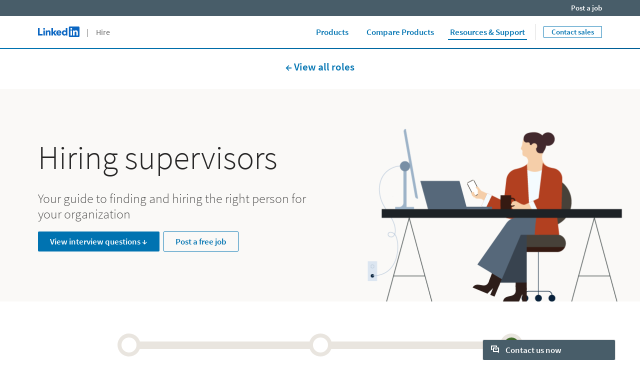

--- FILE ---
content_type: text/html;charset=utf-8
request_url: https://business.linkedin.com/talent-solutions/resources/how-to-hire-guides/supervisor/interview-questions
body_size: 42824
content:

<!DOCTYPE html>
<html lang="en" dir="ltr" class="wcmmode-disabled runmode-publish" prefix="og: http://ogp.me/ns#">
<head>
<title>Supervisor Interview Question Guide | LinkedIn Talent Solutions</title>
<meta name="treeID" content="AAZIk6TsHFFxcGbhfoQDNg==">
<meta charset="utf-8"/>
<meta name="asset-url" id="artdeco/static/images/icons.svg" content="https://content.linkedin.com/etc.clientlibs/settings/wcm/designs/gandalf/clientlibs/resources/artdeco-aem/artdeco/static/images/icons.svg"/>
<meta name="asset-url" id="artdeco/static/fonts/fonts64.css" content="https://content.linkedin.com/etc.clientlibs/settings/wcm/designs/gandalf/clientlibs/resources/artdeco-aem/artdeco/static/fonts/fonts64.css"/>
<meta http-equiv="X-UA-Compatible" content="IE=edge,chrome=1"/>
<meta name="viewport" content="width=device-width"/>
<meta name="description" content="Hiring a supervisor for your organization? This interview guide will help you assess your candidates’ soft skills, behavioral intelligence, and technical skills."/>
<meta name="globalTrackingUrl" content="https://www.linkedin.com/li/track">
<meta name="globalTrackingAppName" content="microsites">
<meta name="globalTrackingAppId" content="microsites">
<meta name="appName" content="microsites">
<meta property="og:title" content="Supervisor Interview Question Guide | LinkedIn Talent Solutions">
<meta property="og:url" content="https://business.linkedin.com/talent-solutions/resources/how-to-hire-guides/supervisor/interview-questions">
<meta property="og:locale" content="en_US">
<meta property="og:locale:alternate" content="en"/>
<meta property="og:image" content="https://business.linkedin.com/content/dam/me/business/en-us/talent-solutions-lodestone/body/refcards/LTS-hero-hire-social-share.jpg"/>
<meta name="twitter:card" content="summary_large_image">
<meta name="twitter:site" content="@LinkedIn">
<meta data-page="&#x7b;&quot;siteSection&quot;&#x3a;&quot;business &#x3a; talent-solutions&quot;,&quot;entity.refreshOnCookieConsent&quot;&#x3a;&quot;false&quot;,&quot;bu&quot;&#x3a;&quot;lts&quot;,&quot;entity.platform&quot;&#x3a;&quot;inkwell&quot;,&quot;siteSubSection&quot;&#x3a;&quot;Core pages&quot;,&quot;contentLanguage&quot;&#x3a;&quot;en&quot;,&quot;entity.name&quot;&#x3a;&quot;Supervisor Interview Question Guide &#x7c; LinkedIn Talent Solutions&quot;,&quot;user.categoryId&quot;&#x3a;&quot;lts-resources, lts-resources&#x3a;how-to-hire-guides&quot;,&quot;targetRedirectExperimentPage&quot;&#x3a;&quot;false&quot;,&quot;entity.categoryId&quot;&#x3a;&quot;lts-resources, lts-resources&#x3a;how-to-hire-guides&quot;&#x7d;">
<meta data-gdpr-banner-text="This website uses cookies to improve service and provide tailored ads. By using this site, you agree to this use. See our &lt;a href&#x3d;&quot;https&#x3a;&#x2f;&#x2f;www.linkedin.com&#x2f;legal&#x2f;cookie-policy&quot; target&#x3d;&quot;_blank&quot;&gt;Cookie Policy&lt;&#x2f;a&gt;.">
<meta data-gdpr-banner-nl-text="This LinkedIn website uses cookies and similar tools to improve the functionality and performance of this site and LinkedIn services, to understand how you use LinkedIn services, and to provide you with tailored ads and other recommendations. Third parties may also place cookies through this website for advertising, tracking, and analytics purposes. These cookies enable us and third parties to track your Internet navigation behavior on our website and potentially off of our website. By continuing your use of this website, you consent to this use of cookies and similar technologies. See our &lt;a href&#x3d;&quot;https&#x3a;&#x2f;&#x2f;www.linkedin.com&#x2f;legal&#x2f;cookie-policy&quot; target&#x3d;&quot;_blank&quot;&gt;Cookie Policy&lt;&#x2f;a&gt; for more information.">
<link rel="shortcut icon" href="https://static.licdn.com/sc/h/413gphjmquu9edbn2negq413a"/>
<link rel="apple-touch-icon" href="https://static.licdn.com/sc/h/2if24wp7oqlodqdlgei1n1520"/>
<link rel="apple-touch-icon-precomposed" href="https://static.licdn.com/sc/h/eahiplrwoq61f4uan012ia17i"/>
<link rel="apple-touch-icon-precomposed" href="https://static.licdn.com/sc/h/2if24wp7oqlodqdlgei1n1520" sizes="57x57"/>
<link rel="apple-touch-icon-precomposed" href="https://static.licdn.com/sc/h/eahiplrwoq61f4uan012ia17i" sizes="144x144"/>
<meta name="msapplication-TileImage" content="https://static.licdn.com/scds/common/u/images/logos/linkedin/logo-in-win8-tile-144_v1.png"/>
<meta name="msapplication-TileColor" content="#0077B5"/>
<meta name="theme-color" content="#0077B5"/>
<meta name="application-name" content="Supervisor Interview Question Guide | LinkedIn Talent Solutions"/>
<link rel="canonical" href="https://business.linkedin.com/talent-solutions/resources/how-to-hire-guides/supervisor/interview-questions"/>
<meta data-analytics-service="tracking" data-analytics-property="isEnabled" data-analytics-value="true"/>
<meta data-analytics-service="kafka" data-analytics-property="pagePath" data-analytics-value="&#x2f;content&#x2f;me&#x2f;business&#x2f;en-us&#x2f;talent-solutions&#x2f;resources&#x2f;how-to-hire-guides&#x2f;supervisor&#x2f;interview-questions"/>
<meta data-analytics-service="rum" data-analytics-property="url" data-analytics-value="https://www.linkedin.com/li/track"/>
<link rel="alternate" hreflang="en" href="https://business.linkedin.com/talent-solutions/resources/how-to-hire-guides/supervisor/interview-questions"/>
<link rel="alternate" hreflang="en-US" href="https://business.linkedin.com/talent-solutions/resources/how-to-hire-guides/supervisor/interview-questions"/>
<meta data-aem-lix-name="AQHx6XGbOpXVhQAAAZvLr1c2ztJuC1mQGWSotkRdwwipBR1Z-rnpykb02zVZ7cummm0fStAVUD0nZAiZqPUh7jItrHrO8KVeHEQQnetC"/>
<meta data-aem-lix-treatments-url="https://www.linkedin.com/microsites/api/lix-treatments"/>
<meta data-tms-profile-name="microsites-lts"/>
<script type="text/javascript" src="/etc.clientlibs/settings/wcm/designs/gandalf/embed/artdeco.min.LIHASHb6f952127c6c3b30b363e4b4880add19.js" async></script>
<script type="text/javascript" src="/etc.clientlibs/settings/wcm/designs/gandalf/embed/runtime/runtime.min.LIHASHcd96c3cf64d9704211aa991d0e58e6d4.js"></script>
<script type="text/javascript" src="/etc.clientlibs/settings/wcm/designs/gandalf/embed/foundation/foundation.min.LIHASHb399fbb2846fd09e5c5b6a0d7beb7e08.js"></script>
<link rel="stylesheet" href="https://content.linkedin.com/etc.clientlibs/settings/wcm/designs/gandalf/clientlibs/css/all.en-us.min.LIHASH7bd2042053493aa617c96a296763e4cc.css" type="text/css">
</head>
<body>
<div style="display:none;">
<svg xmlns="http://www.w3.org/2000/svg" display="none">
<symbol id="linkedin-logo-full" viewBox="0 0 103 24" enable-background="new 0 0 103 24">
<title>linkedin-logo-full</title>
<g>
<g>
<polygon fill="#231F20" points="0,3.5 3.7,3.5 3.7,17 10.6,17 10.6,20.5 0,20.5     "/>
<g>
<path fill="#231F20" d="M12.2,9h3.6v11.5h-3.6V9z M14,3.3c1.1,0,2.1,0.9,2.1,2.1S15.1,7.4,14,7.4c-1.1,0-2.1-0.9-2.1-2.1
            S12.8,3.3,14,3.3"/>
</g>
<polygon fill="#231F20" points="30.6,3.5 34.2,3.5 34.2,13.6 38.2,9 42.6,9 37.9,14.3 42.5,20.5 38,20.5 34.2,14.8 34.2,14.8
          34.2,20.5 30.6,20.5     "/>
<path fill="#231F20" d="M17.7,9h3.4v1.6h0c0.5-0.9,1.6-1.8,3.4-1.8c3.6,0,4.3,2.4,4.3,5.5v6.3h-3.6v-5.6c0-1.3,0-3-1.9-3
          c-1.8,0-2.1,1.4-2.1,2.9v5.7h-3.6V9z"/>
<path fill="#231F20" d="M50.1,13.4c0-1.2-0.9-2.2-2.2-2.2c-1.6,0-2.4,1.1-2.5,2.2H50.1z M53.1,18.5c-1.1,1.4-3,2.3-4.9,2.3
          c-3.6,0-6.4-2.4-6.4-6.1c0-3.7,2.8-6,6.4-6c3.3,0,5.4,2.4,5.4,6v1.1h-8.3c0.3,1.4,1.3,2.2,2.7,2.2c1.2,0,1.9-0.6,2.5-1.4
          L53.1,18.5z"/>
<path fill="#231F20" d="M61,11.8c-1.8,0-2.8,1.2-2.8,2.9c0,1.7,1.1,2.9,2.8,2.9c1.8,0,2.8-1.2,2.8-2.9
          C63.9,12.9,62.8,11.8,61,11.8 M67.2,20.4h-3.3v-1.5h0c-0.5,0.8-1.9,1.8-3.5,1.8c-3.4,0-5.7-2.5-5.7-6c0-3.2,2-6.1,5.3-6.1
          c1.5,0,2.8,0.4,3.7,1.5h0V3.5h3.6V20.4z"/>
</g>
<g>
<g>
<path fill="#0077B5" d="M92.9,0H72.5c-1,0-1.8,0.8-1.8,1.7v20.5c0,1,0.8,1.7,1.8,1.7h20.5c1,0,1.8-0.8,1.8-1.7V1.7
            C94.7,0.8,93.9,0,92.9,0z"/>
<path fill="#FFFFFF" d="M74.3,9h3.6v11.5h-3.6V9z M76.1,3.3c1.1,0,2.1,0.9,2.1,2.1s-0.9,2.1-2.1,2.1c-1.1,0-2.1-0.9-2.1-2.1
            S74.9,3.3,76.1,3.3"/>
<path fill="#FFFFFF" d="M80.1,9h3.4v1.6h0c0.5-0.9,1.6-1.8,3.4-1.8c3.6,0,4.3,2.4,4.3,5.5v6.3h-3.6v-5.6c0-1.3,0-3-1.9-3
            c-1.9,0-2.1,1.4-2.1,2.9v5.7h-3.6V9z"/>
</g>
<g opacity="0.55">
<path fill="#231F20" d="M100.5,18.2c0.5-0.1,0.8-0.4,0.8-0.9c0-0.6-0.4-0.9-1.1-0.9H99v3.2h0.5v-1.4h0.6l0,0l0.9,1.4h0.5
            L100.5,18.2L100.5,18.2z M100,17.8h-0.5v-1.1h0.7c0.3,0,0.7,0.1,0.7,0.5C100.8,17.8,100.4,17.8,100,17.8z"/>
<path fill="#231F20" d="M100,15c-1.7,0-3,1.3-3,3c0,1.7,1.3,3,3,3c1.7,0,3-1.3,3-3C103,16.3,101.7,15,100,15z M100,20.6
            c-1.4,0-2.6-1.1-2.6-2.6c0-1.5,1.1-2.6,2.6-2.6c1.4,0,2.6,1.1,2.6,2.6C102.6,19.5,101.4,20.6,100,20.6z"/>
</g>
</g>
</g>
</symbol>
</svg>
<svg xmlns="http://www.w3.org/2000/svg" display="none">
<symbol id="linkedin-logo-icon" viewBox="0 0 33 24" enable-background="new 0 0 33 24">
<title>linkedin-logo-icon</title>
<g>
<g>
<path fill="#0077B5" d="M22.2,0H1.8C0.8,0,0,0.8,0,1.7v20.5c0,1,0.8,1.7,1.8,1.7h20.5c1,0,1.8-0.8,1.8-1.7V1.7
          C24,0.8,23.2,0,22.2,0z"/>
<path fill="#FFFFFF" d="M3.6,9h3.6v11.5H3.6V9z M5.3,3.3c1.1,0,2.1,0.9,2.1,2.1S6.5,7.4,5.3,7.4c-1.1,0-2.1-0.9-2.1-2.1
          S4.2,3.3,5.3,3.3"/>
<path fill="#FFFFFF" d="M9.4,9h3.4v1.6h0c0.5-0.9,1.6-1.8,3.4-1.8c3.6,0,4.3,2.4,4.3,5.5v6.3h-3.6v-5.6c0-1.3,0-3-1.9-3
          c-1.9,0-2.1,1.4-2.1,2.9v5.7H9.4V9z"/>
</g>
<g opacity="0.55">
<path fill="#231F20" d="M29.8,18.2c0.5-0.1,0.8-0.4,0.8-0.9c0-0.6-0.4-0.9-1.1-0.9h-1.2v3.2h0.5v-1.4h0.6l0,0l0.9,1.4h0.5
          L29.8,18.2L29.8,18.2z M29.2,17.8h-0.5v-1.1h0.7c0.3,0,0.7,0.1,0.7,0.5C30.1,17.8,29.7,17.8,29.2,17.8z"/>
<path fill="#231F20" d="M29.3,15c-1.7,0-3,1.3-3,3c0,1.7,1.3,3,3,3c1.7,0,3-1.3,3-3C32.3,16.3,31,15,29.3,15z M29.3,20.6
          c-1.4,0-2.6-1.1-2.6-2.6c0-1.5,1.1-2.6,2.6-2.6c1.4,0,2.6,1.1,2.6,2.6C31.9,19.5,30.7,20.6,29.3,20.6z"/>
</g>
</g>
</symbol>
</svg>
<svg xmlns="http://www.w3.org/2000/svg" display="none">
<symbol id="social-baidu" x="0px" y="0px" viewBox="0 0 24 24" enable-background="new 0 0 24 24" xml:space="preserve">
<g fill-opacity="0.55">
<path d="M10.4,14.1H9.1c0,0-1.2,0.1-1.7,1.5c-0.1,0.9,0.1,1.5,0.2,1.6c0,0.1,0.4,0.8,1.5,1h2.3v-5.6h-1V14.1z M10.4,17.3H9.4
        c0,0-0.6,0-0.9-0.8c-0.1-0.3,0-0.7,0.1-0.9c0-0.1,0.3-0.5,0.7-0.6h1V17.3z"/>
<path d="M14.6,17.2h-1.1c0,0-0.3,0-0.4-0.3v-2.6l-1.1,0v2.9c0,0,0,0.7,1.1,1h2.7v-3.9h-1.2V17.2z"/>
<path d="M20,2H4C2.9,2,2,2.9,2,4v16c0,1.1,0.9,2,2,2h16c1.1,0,2-0.9,2-2V4C22,2.9,21.1,2,20,2z M12.8,6.1c0.1-0.9,1.2-2.4,2.2-2.2
        c0.9,0.2,1.8,1.4,1.6,2.5c-0.2,1-1,2.4-2.3,2.3C13,8.4,12.7,7.3,12.8,6.1z M10.1,3.4c1,0,1.8,1.2,1.8,2.5c0,1.4-0.8,2.5-1.8,2.5
        S8.3,7.3,8.3,5.9C8.3,4.5,9.1,3.4,10.1,3.4z M4.6,9.4c0,0,0.2-2.1,1.6-2.2c1.1-0.1,2,1.1,2.1,1.8c0.1,0.5,0.3,2.6-1.5,3
        S4.4,10.3,4.6,9.4z M18.1,18.3c-0.9,2.3-4.5,1.1-4.5,1.1s-1.3-0.4-2.8-0.1c-1.5,0.3-2.8,0.2-2.8,0.2s-1.8,0-2.3-2.2
        c-0.5-2.2,1.8-3.5,1.9-3.7c0.2-0.2,1.3-1,2.1-2.3c0.8-1.3,3-2.3,4.6,0.2c1.2,1.7,3.2,3.3,3.2,3.3S19,16,18.1,18.3z M17.8,13.1
        c-1.9,0-2-1.3-2-2.3s0.2-2.4,1.8-2.4s2,1.5,2,2S19.7,13.1,17.8,13.1z"/>
</g>
</symbol>
</svg>
<svg xmlns="http://www.w3.org/2000/svg" display="none">
<symbol id="social-rss" x="0px" y="0px" viewBox="0 0 24 24" enable-background="new 0 0 24 24" xml:space="preserve">
<g>
<path fill-opacity="0.55" d="M20,2H4C2.9,2,2,2.9,2,4v16c0,1.1,0.9,2,2,2h16c1.1,0,2-0.9,2-2V4C22,2.9,21.1,2,20,2z M7.7,18.2
        c-1,0-1.8-0.8-1.8-1.8s0.8-1.8,1.8-1.8c1,0,1.8,0.8,1.8,1.8S8.6,18.2,7.7,18.2z M11.9,18.2c0-3.3-2.7-6-6-6V9.7
        c4.7,0,8.5,3.8,8.5,8.5H11.9z M16.2,18.2c0-5.7-4.6-10.3-10.3-10.3V5.3c7.1,0,12.9,5.8,12.9,12.9H16.2z"/>
</g>
</symbol>
</svg>
<svg xmlns="http://www.w3.org/2000/svg" display="none"><symbol id="logo-404-front" viewBox="0 0 240 240" enable-background="new 0 0 240 240" x="0px" y="0px" xml:space="preserve"><title>logo-404-front</title><g><path fill="#0077B5" d="M222.2,0H17.7C7.9,0,0,7.7,0,17.3v205.4c0,9.6,7.9,17.3,17.7,17.3h204.5c9.8,0,17.8-7.8,17.8-17.3V17.3 C240,7.7,232,0,222.2,0z"/><g opacity="0.25"><linearGradient gradientUnits="userSpaceOnUse" x1="96.3442" y1="254.1469" x2="143.6503" y2="-14.1396"><stop offset="0" style="stop-color:#fff;stop-opacity:0"/><stop offset="0.67" style="stop-color:#fff"/><stop offset="1" style="stop-color:#fff;stop-opacity:.5"/></linearGradient><path fill="url(#SVGID_1_)" d="M222.2,0H17.7C7.9,0,0,7.7,0,17.3v205.4c0,9.6,7.9,17.3,17.7,17.3h204.5
          c9.8,0,17.8-7.8,17.8-17.3V17.3C240,7.7,232,0,222.2,0z"/></g></g><path fill="#FFFFFF" d="M36,90h35v115H36V90z M53.5,33C64.8,33,74,42.2,74,53.5C74,64.8,64.8,74,53.5,74C42.2,74,33,64.8,33,53.5 C33,42.2,42.2,33,53.5,33L53.5,33z"/><path fill="#FFFFFF" d="M94,90h34v15.6h0.1c4.8-9,16.4-18.6,33.7-18.6c36,0,42.2,23.8,42.2,54.7V205h-35v-56.2 c0-13.3-0.3-29.9-18.6-29.9c-18.5,0-21.4,14-21.4,29V205H94V90z"/></symbol><symbol id="logo-404-back" viewBox="132 60 240 240" enable-background="new 0 0 240 240" x="0px" y="0px" xml:space="preserve"><title>logo-404-back</title><g><g><g><path fill="#0077B5" d="M354.2,60H149.7c-9.8,0-17.7,7.7-17.7,17.3v205.4c0,9.6,7.9,17.3,17.7,17.3h204.5 c9.8,0,17.8-7.8,17.8-17.3V77.3C372,67.7,364,60,354.2,60z"/><g opacity="0.25"><linearGradient gradientUnits="userSpaceOnUse" x1="104.2278" y1="150.5656" x2="135.7654" y2="329.4242" gradientTransform="matrix(1.5 0 0 -1.5 72 540)"><stop offset="0" style="stop-color:#fff;stop-opacity:0"/><stop offset="0.67" style="stop-color:#fff"/><stop offset="1" style="stop-color:#fff;stop-opacity:.5"/></linearGradient><path fill="url(#SVGID_1_)" d="M354.2,60H149.7c-9.8,0-17.7,7.7-17.7,17.3v205.4c0,9.6,7.9,17.3,17.7,17.3h204.5 c9.8,0,17.8-7.8,17.8-17.3V77.3C372,67.7,364,60,354.2,60z"/></g></g><path display="none" fill="#FFFFFF" d="M168,150h35v115h-35V150z M185.5,93c11.3,0,20.5,9.2,20.5,20.5s-9.2,20.5-20.5,20.5 s-20.5-9.2-20.5-20.5S174.2,93,185.5,93L185.5,93z"/><path display="none" fill="#FFFFFF" d="M226,150h34v15.6h0.1c4.8-9,16.4-18.6,33.7-18.6c36,0,42.2,23.8,42.2,54.7V265h-35v-56.2 c0-13.3-0.3-29.9-18.6-29.9c-18.5,0-21.4,14-21.4,29V265h-35V150z"/></g></g><g enable-background="new    "><path fill="#FFFFFF" d="M211.2,210.5h-10.3v21.5h-19.3v-21.5h-38.8v-14.3l32.8-53.9h25.4v52.4h10.3V210.5z M181.6,194.7v-14.5
        c0-5.8,0.6-14.4,0.8-20h-0.6c-2.3,4.9-4.8,10-7.3,15.1l-11.9,19.5H181.6z"/><path fill="#FFFFFF" d="M219.8,186.8c0-30.5,12.8-46.2,32-46.2s32,15.7,32,46.2s-12.8,46.9-32,46.9S219.8,217.2,219.8,186.8z
         M264.3,186.8c0-24.6-5.4-30.1-12.4-30.1c-6.9,0-12.4,5.5-12.4,30.1c0,24.4,5.5,30.8,12.4,30.8
        C258.9,217.5,264.3,211.2,264.3,186.8z"/><path fill="#FFFFFF" d="M360.3,210.5H350v21.5h-19.3v-21.5h-38.8v-14.3l32.8-53.9H350v52.4h10.3V210.5z M330.7,194.7v-14.5
        c0-5.8,0.6-14.4,0.8-20h-0.6c-2.3,4.9-4.8,10-7.3,15.1l-11.9,19.5H330.7z"/></g></symbol></svg>
<svg xmlns="http://www.w3.org/2000/svg" display="none"><symbol id="filter-1-large" x="0px" y="0px" viewBox="0 0 24 24" style="enable-background:new 0 0 24 24" xml:space="preserve"><style>.st0{fill:#f0f}.st1{opacity:.55}.st2{fill:#00a0dc}.st3{fill:none}.st4{fill:#dd2e1f}.st5{fill:#7c5bbb}.st6{fill:#ec640c}.st7{fill:#e6a700}.st8{fill:#009ea5}</style><g></g><g><g><path class="st2" d="M16,5l4.1,7L16,19H8l-4.1-7L8,5H16 M16.3,3H7.7c-0.5,0-1,0.3-1.3,0.7L2.2,11c-0.4,0.6-0.4,1.4,0,2.1l4.2,7.2
        C6.7,20.7,7.2,21,7.7,21h8.6c0.5,0,1-0.3,1.3-0.7l4.2-7.2c0.4-0.6,0.4-1.4,0-2.1l-4.2-7.2C17.4,3.3,16.9,3,16.3,3L16.3,3z"/><rect class="st3" width="24" height="24"/></g></g><g></g></symbol><symbol id="filter-1-small" x="0px" y="0px" viewBox="0 0 16 16" style="enable-background:new 0 0 16 16" xml:space="preserve"><style>.st0{fill:#f0f}.st1{opacity:.55}.st2{fill:#00a0dc}.st3{fill:none}.st4{fill:#dd2e1f}.st5{fill:#7c5bbb}.st6{fill:#ec640c}.st7{fill:#e6a700}.st8{fill:#009ea5}</style><g></g><g><g><path class="st2" d="M10.4,4l2.4,4l-2.4,4H5.6L3.2,8l2.4-4H10.4 M11,2H5C4.7,2,4.3,2.2,4.2,2.5l-3,5C1,7.8,1,8.2,1.1,8.5l3,5
        C4.3,13.8,4.7,14,5,14H11c0.4,0,0.7-0.2,0.9-0.5l3-5c0.2-0.3,0.2-0.7,0-1l-3-5C11.7,2.2,11.3,2,11,2L11,2z"/><rect class="st3" width="16" height="16"/></g></g><g></g></symbol><symbol id="filter-2-large" x="0px" y="0px" viewBox="0 0 24 24" style="enable-background:new 0 0 24 24" xml:space="preserve"><style>.st0{fill:#f0f}.st1{opacity:.55}.st2{fill:#00a0dc}.st3{fill:none}.st4{fill:#dd2e1f}.st5{fill:#7c5bbb}.st6{fill:#ec640c}.st7{fill:#e6a700}.st8{fill:#009ea5}</style><g></g><g><g><path class="st5" d="M19.4,4L19.4,4L20,4.6l-1.9,6.8l0,1.1l1.9,6.8L19.4,20L4.6,20L4,19.4l1.9-6.8v-1.1L4,4.6L4.6,4H19.4 M19.4,2
        H4.6c-0.5,0-1,0.2-1.4,0.6L2.6,3.2C2.1,3.7,1.9,4.4,2.1,5.1L4,12l-1.9,6.9c-0.2,0.7,0,1.4,0.5,1.9l0.6,0.6C3.6,21.8,4.1,22,4.6,22
        h14.8c0.5,0,1-0.2,1.4-0.6l0.6-0.6c0.5-0.5,0.7-1.2,0.5-1.9L20,12l1.9-6.9c0.2-0.7,0-1.4-0.5-1.9l-0.6-0.6C20.4,2.2,19.9,2,19.4,2
        L19.4,2z"/><rect class="st3" width="24" height="24"/></g></g><g></g></symbol><symbol id="filter-2-small" x="0px" y="0px" viewBox="0 0 16 16" style="enable-background:new 0 0 16 16" xml:space="preserve"><style>.st0{fill:#f0f}.st1{opacity:.55}.st2{fill:#00a0dc}.st3{fill:none}.st4{fill:#dd2e1f}.st5{fill:#7c5bbb}.st6{fill:#ec640c}.st7{fill:#e6a700}.st8{fill:#009ea5}</style><g></g><g><g><path class="st5" d="M12.8,3l-1.7,4.3l0,1.5l1.7,4.3H3.2l1.7-4.3V7.3L3.2,3H12.8 M13.3,1H2.7C2.4,1,2.2,1.1,2,1.3L1.3,2
        C1,2.2,0.9,2.6,1,3l2,5l-2,5.1c-0.1,0.3,0,0.7,0.3,0.9L2,14.7C2.2,14.9,2.4,15,2.7,15h10.6c0.3,0,0.5-0.1,0.7-0.3l0.7-0.7
        c0.3-0.2,0.4-0.6,0.3-1l-2-5l2-5c0.1-0.3,0-0.7-0.3-1L14,1.3C13.8,1.1,13.5,1,13.3,1L13.3,1z"/><rect class="st3" width="16" height="16"/></g></g><g></g></symbol><symbol id="filter-3-large" x="0px" y="0px" viewBox="0 0 24 24" style="enable-background:new 0 0 24 24" xml:space="preserve"><style>.st0{fill:#f0f}.st1{opacity:.55}.st2{fill:#00a0dc}.st3{fill:none}.st4{fill:#dd2e1f}.st5{fill:#7c5bbb}.st6{fill:#ec640c}.st7{fill:#e6a700}.st8{fill:#009ea5}</style><g></g><g><g><path class="st4" d="M12,4.1L12,4.1L18.8,19H5.2L12,4.1L12,4.1 M12,2c-0.7,0-1.5,0.4-1.8,1.3L3,19v2h18v-2L13.8,3.3
        C13.5,2.4,12.7,2,12,2L12,2z"/><rect class="st3" width="24" height="24"/></g></g><g></g></symbol><symbol id="filter-3-small" x="0px" y="0px" viewBox="0 0 16 16" style="enable-background:new 0 0 16 16" xml:space="preserve"><style>.st0{fill:#f0f}.st1{opacity:.55}.st2{fill:#00a0dc}.st3{fill:none}.st4{fill:#dd2e1f}.st5{fill:#7c5bbb}.st6{fill:#ec640c}.st7{fill:#e6a700}.st8{fill:#009ea5}</style><g></g><g><g><path class="st4" d="M8,4.3l3.8,7.7H4.2L8,4.3 M8,1C7.6,1,7.3,1.2,7.1,1.6L2,12v2h12v-2L8.9,1.6C8.7,1.2,8.4,1,8,1L8,1z"/><rect class="st3" width="16" height="16"/></g></g><g></g></symbol><symbol id="filter-4-large" x="0px" y="0px" viewBox="0 0 24 24" style="enable-background:new 0 0 24 24" xml:space="preserve"><style>.st0{fill:#f0f}.st1{opacity:.55}.st2{fill:#00a0dc}.st3{fill:none}.st4{fill:#dd2e1f}.st5{fill:#7c5bbb}.st6{fill:#ec640c}.st7{fill:#e6a700}.st8{fill:#009ea5}</style><g></g><g><g><g><path class="st6" d="M19,5v14H5V5H19 M19,3H5C3.9,3,3,3.9,3,5v14c0,1.1,0.9,2,2,2h14c1.1,0,2-0.9,2-2V5C21,3.9,20.1,3,19,3L19,3z
          "/></g><rect class="st3" width="24" height="24"/></g></g><g></g></symbol><symbol id="filter-4-small" x="0px" y="0px" viewBox="0 0 16 16" style="enable-background:new 0 0 16 16" xml:space="preserve"><style>.st0{fill:#f0f}.st1{opacity:.55}.st2{fill:#00a0dc}.st3{fill:none}.st4{fill:#dd2e1f}.st5{fill:#7c5bbb}.st6{fill:#ec640c}.st7{fill:#e6a700}.st8{fill:#009ea5}</style><g></g><g><g><g><path class="st6" d="M12,4v8H4V4H12 M13,2H3C2.4,2,2,2.4,2,3v10c0,0.6,0.4,1,1,1h10c0.6,0,1-0.4,1-1V3C14,2.4,13.6,2,13,2L13,2z"/></g><rect class="st3" width="16" height="16"/></g></g><g></g></symbol><symbol id="filter-5-large" x="0px" y="0px" viewBox="0 0 24 24" style="enable-background:new 0 0 24 24" xml:space="preserve"><style>.st0{fill:#f0f}.st1{opacity:.55}.st2{fill:#00a0dc}.st3{fill:none}.st4{fill:#dd2e1f}.st5{fill:#7c5bbb}.st6{fill:#ec640c}.st7{fill:#e6a700}.st8{fill:#009ea5}</style><g></g><g><g><g><path class="st8" d="M16.6,5l3.1,8.4L12,20.5l-7.7-7.1L7.4,5H16.6 M18,3H6L2,14l8.7,8c0.4,0.3,0.9,0.5,1.3,0.5
          c0.5,0,0.9-0.2,1.3-0.5l8.7-8L18,3L18,3z"/></g><rect class="st3" width="24" height="24"/></g></g><g></g></symbol><symbol id="filter-5-small" x="0px" y="0px" viewBox="0 0 16 16" style="enable-background:new 0 0 16 16" xml:space="preserve"><style>.st0{fill:#f0f}.st1{opacity:.55}.st2{fill:#00a0dc}.st3{fill:none}.st4{fill:#dd2e1f}.st5{fill:#7c5bbb}.st6{fill:#ec640c}.st7{fill:#e6a700}.st8{fill:#009ea5}</style><g></g><g><g><g><path class="st8" d="M10.8,4l1.8,4.5L8,12.9L3.4,8.5L5.2,4H10.8 M12.1,2H3.9L1,9l6.3,6c0.2,0.2,0.4,0.3,0.7,0.3s0.5-0.1,0.7-0.3
          L15,9L12.1,2L12.1,2z"/></g><rect class="st3" width="16" height="16"/></g></g><g></g></symbol><symbol id="filter-6-large" x="0px" y="0px" viewBox="0 0 24 24" style="enable-background:new 0 0 24 24" xml:space="preserve"><style>.st0{fill:#f0f}.st1{opacity:.55}.st2{fill:#00a0dc}.st3{fill:none}.st4{fill:#dd2e1f}.st5{fill:#7c5bbb}.st6{fill:#ec640c}.st7{fill:#e6a700}.st8{fill:#009ea5}</style><g></g><g><g><g><path class="st7" d="M12,3.5L12,3.5l8.5,8.5L12,20.5L3.5,12L12,3.5C12,3.5,12,3.5,12,3.5 M12,1.5c-0.5,0-1,0.2-1.4,0.6l-8.5,8.5
          c-0.8,0.8-0.8,2,0,2.8l8.5,8.5c0.4,0.4,0.9,0.6,1.4,0.6s1-0.2,1.4-0.6l8.5-8.5c0.8-0.8,0.8-2,0-2.8l-8.5-8.5
          C13,1.7,12.5,1.5,12,1.5L12,1.5z"/></g><rect class="st3" width="24" height="24"/></g></g><g></g></symbol><symbol id="filter-6-small" x="0px" y="0px" viewBox="0 0 16 16" style="enable-background:new 0 0 16 16" xml:space="preserve"><style>.st0{fill:#f0f}.st1{opacity:.55}.st2{fill:#00a0dc}.st3{fill:none}.st4{fill:#dd2e1f}.st5{fill:#7c5bbb}.st6{fill:#ec640c}.st7{fill:#e6a700}.st8{fill:#009ea5}</style><g></g><g><g><g><path class="st7" d="M8,3l5,5l-5,5L3,8L8,3 M8,0.6c-0.3,0-0.5,0.1-0.7,0.3L0.9,7.3c-0.4,0.4-0.4,1,0,1.4l6.4,6.4
          c0.2,0.2,0.5,0.3,0.7,0.3s0.5-0.1,0.7-0.3l6.4-6.4c0.4-0.4,0.4-1,0-1.4L8.7,0.9C8.5,0.7,8.3,0.6,8,0.6L8,0.6z"/></g><rect x="0" class="st3" width="16" height="16"/></g></g><g></g></symbol></svg>
<svg xmlns="http://www.w3.org/2000/svg">
<symbol id="empty-post">
<polygon points="70 56 70 170 158 170 158 79.24 134.76 56 70 56" style="fill: #fff"/>
<path d="M136,53H69a2,2,0,0,0-2,2V171a2,2,0,0,0,2,2h90a2,2,0,0,0,2-2V78Zm0,4.24L157,78H136V57.24ZM158,170H70V56h63V81h25v89Z" style="fill: #acb9c2;opacity: 0.4"/>
<polygon points="157 78 136 57.24 136 78 157 78" style="fill: #acb9c2;opacity: 0.15"/>
</symbol>
</svg>
<svg version="1.1" xmlns="http://www.w3.org/2000/svg" xmlns:xlink="http://www.w3.org/1999/xlink" xml:space="preserve" display="none">
<symbol id="media-play-icon" x="0px" y="0px" viewBox="0 0 80 80" style="enable-background:new 0 0 80 80;">
<path fill="#fff" d="M31.1,26l21.2,13.4c0.5,0.2,0.7,0.6,0.8,1.2c0,0.5-0.3,0.9-0.8,1.2L31,55L31.1,26z"/>
</symbol>
</svg>
<?xml version="1.0" encoding="UTF-8"?>
<svg enable-background="new 0 0 14 14" version="1.1" viewBox="0 0 14 14" xml:space="preserve" xmlns="http://www.w3.org/2000/svg">
<symbol id="inbug-blue-14">
<style type="text/css">.st0{fill:#0a66c2}</style>
<title>LinkedIn logo</title>
<path class="st0" d="m13 0h-12c-0.5 0-1 0.5-1 1v12c0 0.6 0.5 1 1 1h12c0.6 0 1-0.4 1-1v-12c0-0.6-0.5-1-1-1zm-8.8 11.9h-2.1v-6.6h2.1v6.6zm-1.1-7.6c-0.7 0-1.2-0.5-1.2-1.2s0.5-1.2 1.2-1.2 1.2 0.5 1.2 1.2-0.5 1.2-1.2 1.2zm8.8 7.6h-2v-3.2c0-0.8 0-1.8-1.1-1.8s-1.2 0.8-1.2 1.7v3.3h-2.1v-6.6h2v0.9c0.3-0.5 1-1.1 2-1.1 2.1 0 2.5 1.4 2.5 3.2v3.6z"/>
</symbol>
</svg>
<?xml version="1.0" encoding="UTF-8"?>
<svg enable-background="new 0 0 21 21" version="1.1" viewBox="0 0 21 21" xml:space="preserve" xmlns="http://www.w3.org/2000/svg">
<symbol id="inbug-blue-21">
<style type="text/css">.st0{fill:#0a66c2}</style>
<title>LinkedIn logo</title>
<path class="st0" d="m19.4 0h-17.8c-0.9 0-1.6 0.7-1.6 1.5v18c0 0.8 0.7 1.5 1.6 1.5h17.9c0.8 0 1.5-0.7 1.6-1.5v-18c-0.1-0.8-0.8-1.5-1.7-1.5zm-13.2 17.9h-3.1v-10h3.1v10zm-1.5-11.4c-1 0-1.8-0.8-1.8-1.8s0.8-1.8 1.8-1.8 1.8 0.8 1.8 1.8-0.8 1.8-1.8 1.8zm13.2 11.4h-3.1v-4.9c0-1.2 0-2.7-1.6-2.7s-1.9 1.3-1.9 2.6v5h-3.1v-10h3v1.4c0.4-0.8 1.4-1.6 2.9-1.6 3.1 0 3.7 2.1 3.7 4.8v5.4z"/>
</symbol>
</svg>
<?xml version="1.0" encoding="UTF-8"?>
<svg enable-background="new 0 0 28 28" version="1.1" viewBox="0 0 28 28" xml:space="preserve" xmlns="http://www.w3.org/2000/svg">
<symbol id="inbug-blue-28">
<style type="text/css">.st0{fill:#0a66c2}</style>
<title>LinkedIn logo</title>
<path class="st0" d="m25.9 0h-23.8c-1.2 0-2.1 0.9-2.1 2v24c0 1.1 0.9 2 2.1 2h23.9c1.1 0 2.1-0.9 2.1-2v-24c-0.1-1.1-1-2-2.2-2zm-17.6 23.9h-4.1v-13.4h4.2v13.4zm-2.1-15.2c-1.3 0-2.4-1.1-2.4-2.4s1.1-2.4 2.4-2.4 2.4 1.1 2.4 2.4-1 2.4-2.4 2.4zm17.7 15.2h-4.1v-6.5c0-1.5 0-3.5-2.2-3.5s-2.5 1.7-2.5 3.4v6.6h-4.1v-13.4h4v1.8h0.1c0.6-1 1.9-2.2 3.9-2.2 4.2 0 5 2.8 5 6.4v7.4z"/>
</symbol>
</svg>
<?xml version="1.0" encoding="UTF-8"?>
<svg enable-background="new 0 0 40 40" version="1.1" viewBox="0 0 40 40" xml:space="preserve" xmlns="http://www.w3.org/2000/svg">
<symbol id="inbug-blue-34">
<style type="text/css">.st0{fill:#0a66c2}</style>
<title>LinkedIn logo</title>
<path class="st0" d="m37 0h-34c-1.7 0-3 1.3-3 2.9v34.2c0 1.6 1.3 2.9 3 2.9h34c1.6 0 2.9-1.3 3-2.9v-34.2c0-1.6-1.3-2.9-3-2.9zm-25.1 34.1h-6v-19.1h5.9v19.1zm-3-21.7c-1.9 0-3.4-1.5-3.4-3.4s1.5-3.5 3.4-3.5 3.4 1.5 3.4 3.4c0 2-1.5 3.5-3.4 3.5zm25.2 21.7h-5.9v-9.3c0-2.2 0-5.1-3.1-5.1s-3.6 2.4-3.6 4.9v9.4h-5.9v-19h5.7v2.6h0.1c0.8-1.5 2.7-3.1 5.6-3.1 6 0 7.1 4 7.1 9.1v10.5z"/>
</symbol>
</svg>
<?xml version="1.0" encoding="UTF-8"?>
<svg enable-background="new 0 0 40 40" version="1.1" viewBox="0 0 40 40" xml:space="preserve" xmlns="http://www.w3.org/2000/svg">
<symbol id="inbug-blue-40">
<style type="text/css">.st0{fill:#0a66c2}</style>
<title>LinkedIn logo</title>
<path class="st0" d="m37 0h-34c-1.7 0-3 1.3-3 2.9v34.2c0 1.6 1.3 2.9 3 2.9h34c1.6 0 2.9-1.3 3-2.9v-34.2c0-1.6-1.3-2.9-3-2.9zm-25.1 34.1h-6v-19.1h5.9v19.1zm-3-21.7c-1.9 0-3.4-1.5-3.4-3.4s1.5-3.5 3.4-3.5 3.4 1.5 3.4 3.4c0 2-1.5 3.5-3.4 3.5zm25.2 21.7h-5.9v-9.3c0-2.2 0-5.1-3.1-5.1s-3.6 2.4-3.6 4.9v9.4h-5.9v-19h5.7v2.6h0.1c0.8-1.5 2.7-3.1 5.6-3.1 6 0 7.1 4 7.1 9.1v10.5z"/>
</symbol>
</svg>
<?xml version="1.0" encoding="UTF-8"?>
<svg enable-background="new 0 0 48 48" version="1.1" viewBox="0 0 48 48" xml:space="preserve" xmlns="http://www.w3.org/2000/svg">
<symbol id="inbug-blue-48">
<style type="text/css">.st0{fill:#0a66c2}</style>
<title>LinkedIn logo</title>
<path class="st0" d="m44.4 0h-40.9c-1.9 0-3.5 1.5-3.5 3.5v41.1c0 1.9 1.6 3.4 3.5 3.4h40.9c1.9 0 3.5-1.5 3.6-3.5v-41c0-2-1.6-3.5-3.6-3.5zm-30.2 40.9h-7.1v-22.9h7.1v22.9zm-3.5-26c-2.3 0-4.1-1.8-4.1-4.1s1.8-4.1 4.1-4.1 4.1 1.8 4.1 4.1c0 2.2-1.8 4.1-4.1 4.1zm30.2 26h-7.1v-11.1c0-2.7 0-6.1-3.7-6.1s-4.3 2.9-4.3 5.9v11.3h-7.1v-22.9h6.8v3.1h0.1c1-1.8 3.3-3.7 6.7-3.7 7.2 0 8.5 4.7 8.5 10.9v12.6z"/>
</symbol>
</svg>
<?xml version="1.0" encoding="UTF-8"?>
<svg enable-background="new 0 0 55.2 14" version="1.1" viewBox="0 0 55.2 14" xml:space="preserve" xmlns="http://www.w3.org/2000/svg">
<symbol id="linkedin-logo-blue-14">
<style type="text/css">.st0{fill:#0a66c2}</style>
<title>LinkedIn logo</title>
<polygon class="st0" points="0 2.1 2.2 2.1 2.2 9.9 6.2 9.9 6.2 11.9 0 11.9"/>
<path class="st0" d="m7.1 5.2h2.1v6.7h-2.1v-6.7zm1.1-3.3c0.7 0 1.2 0.5 1.2 1.2s-0.6 1.2-1.2 1.2-1.2-0.5-1.2-1.2 0.5-1.2 1.2-1.2"/>
<polygon class="st0" points="17.9 2.1 19.9 2.1 19.9 8 22.3 5.2 24.8 5.2 22.1 8.3 24.8 11.9 22.2 11.9 20 8.6 19.9 8.6 19.9 11.9 17.9 11.9"/>
<path class="st0" d="m10.3 5.2h2v0.9c0.4-0.7 1.2-1.1 2-1.1 2.1 0 2.5 1.4 2.5 3.2v3.7h-2.1v-3.2c0-0.8 0-1.8-1.1-1.8s-1.2 0.8-1.2 1.7v3.3h-2.1v-6.7z"/>
<path class="st0" d="m29.2 7.8c0-0.7-0.5-1.3-1.2-1.3h-0.1c-0.8 0-1.4 0.5-1.5 1.3h2.8zm1.8 3c-0.7 0.8-1.7 1.3-2.8 1.3-2.1 0-3.7-1.4-3.7-3.5s1.5-3.6 3.6-3.6c1.9 0 3.2 1.4 3.2 3.5v0.7h-4.8c0.1 0.8 0.8 1.3 1.6 1.3 0.6 0 1.2-0.3 1.5-0.8l1.4 1.1z"/>
<path class="st0" d="m35.6 6.9c-1 0-1.7 0.7-1.7 1.7s0.6 1.7 1.7 1.7 1.7-0.7 1.7-1.7-0.7-1.7-1.7-1.7m3.6 5h-1.9v-0.9c-0.5 0.7-1.2 1-2.1 1.1-2 0-3.3-1.4-3.3-3.5 0-1.9 1.1-3.6 3-3.6 0.9 0 1.7 0.2 2.1 0.9v-3.8h2.1l0.1 9.8z"/>
<path class="st0" d="m54.2 0h-11.9c-0.6 0-1 0.4-1 1v12c0 0.6 0.5 1 1 1h11.9c0.6 0 1-0.4 1-1v-12c0-0.6-0.4-1-1-1zm-8.8 11.9h-2.1v-6.7h2.1v6.7zm-1-7.6c-0.7 0-1.2-0.5-1.2-1.2s0.5-1.2 1.2-1.2 1.2 0.5 1.2 1.2-0.6 1.2-1.2 1.2zm8.8 7.6h-2.1v-3.2c0-0.8 0-1.8-1.1-1.8s-1.2 0.8-1.2 1.7v3.3h-2.1v-6.7h2v0.9c0.4-0.7 1.2-1.1 2-1.1 2.1 0 2.5 1.4 2.5 3.2v3.7z"/>
</symbol>
</svg>
<?xml version="1.0" encoding="UTF-8"?>
<svg enable-background="new 0 0 82.9 21" version="1.1" viewBox="0 0 82.9 21" xml:space="preserve" xmlns="http://www.w3.org/2000/svg">
<symbol id="linkedin-logo-blue-21">
<style type="text/css">.st0{fill:#0a66c2}</style>
<title>LinkedIn logo</title>
<polygon class="st0" points="0 3.1 3.2 3.1 3.2 14.9 9.2 14.9 9.2 17.9 0 17.9"/>
<path class="st0" d="m10.7 7.9h3.1v10h-3.1v-10zm1.5-5c1 0 1.8 0.8 1.8 1.8s-0.8 1.8-1.8 1.8-1.8-0.8-1.8-1.8 0.8-1.8 1.8-1.8"/>
<polygon class="st0" points="26.8 3.1 29.9 3.1 29.9 11.9 33.4 7.9 37.2 7.9 33.2 12.5 37.2 17.9 33.3 17.9 29.9 12.9 29.9 12.9 29.9 17.9 26.8 17.9"/>
<path class="st0" d="m15.5 7.9h3v1.4c0.6-1 1.7-1.7 2.9-1.6 3.2 0 3.7 2.1 3.7 4.8v5.5h-3.1v-5c0-1.2 0-2.7-1.6-2.7s-1.9 1.3-1.9 2.6v5h-3.1v-10z"/>
<path class="st0" d="m43.8 11.7c0-1-0.8-1.9-1.8-1.9h-0.1c-1.1-0.1-2.1 0.8-2.2 1.9h4.1zm2.6 4.5c-1 1.3-2.6 2-4.3 2-3.1 0-5.6-2.1-5.6-5.3s2.5-5.3 5.6-5.3c2.9 0 4.7 2.1 4.7 5.3v1h-7.2c0.2 1.1 1.2 2 2.3 2 0.9 0 1.7-0.5 2.2-1.2l2.3 1.5z"/>
<path class="st0" d="m53.4 10.3c-1.6 0-2.5 1-2.5 2.6s0.9 2.6 2.5 2.6 2.5-1 2.5-2.6-0.9-2.6-2.5-2.6m5.4 7.6h-2.9v-1.3c-0.7 1-1.9 1.6-3.1 1.6-3 0-5-2.2-5-5.2 0-2.8 1.7-5.4 4.6-5.4 1.3 0 2.5 0.4 3.2 1.3v-5.8h3.1l0.1 14.8z"/>
<path class="st0" d="m81.3 0h-17.9c-0.8 0-1.5 0.7-1.6 1.5v18c0 0.8 0.7 1.5 1.6 1.5h17.9c0.8 0 1.5-0.7 1.6-1.5v-18c0-0.8-0.7-1.5-1.6-1.5zm-13.2 17.9h-3.1v-10h3.1v10zm-1.6-11.4c-1 0-1.8-0.8-1.8-1.8s0.8-1.8 1.8-1.8 1.8 0.8 1.8 1.8-0.8 1.8-1.8 1.8zm13.3 11.4h-3.1v-4.9c0-1.2 0-2.7-1.6-2.7s-1.9 1.3-1.9 2.6v5h-3.1v-10h3v1.4c0.6-1 1.7-1.7 2.9-1.6 3.2 0 3.7 2.1 3.7 4.8l0.1 5.4z"/>
</symbol>
</svg>
<?xml version="1.0" encoding="UTF-8"?>
<svg enable-background="new 0 0 110.5 28" version="1.1" viewBox="0 0 110.5 28" xml:space="preserve" xmlns="http://www.w3.org/2000/svg">
<symbol id="linkedin-logo-blue-28">
<style type="text/css">.st0{fill:#0a66c2}</style>
<title>LinkedIn logo</title>
<polygon class="st0" points="0 4.1 4.3 4.1 4.3 19.9 12.3 19.9 12.3 23.9 0 23.9"/>
<path class="st0" d="m14.2 10.5h4.2v13.4h-4.2v-13.4zm2.1-6.7c1.3 0 2.4 1.1 2.4 2.4s-1.1 2.4-2.4 2.4-2.4-1.1-2.4-2.4 1.1-2.4 2.4-2.4"/>
<polygon class="st0" points="35.7 4.1 39.9 4.1 39.9 15.9 44.6 10.5 49.7 10.5 44.2 16.7 49.6 23.9 44.3 23.9 39.9 17.3 39.9 17.3 39.9 23.9 35.7 23.9"/>
<path class="st0" d="m20.7 10.5h4v1.8h0.1c0.8-1.4 2.3-2.2 3.9-2.2 4.2 0 5 2.8 5 6.4v7.3h-4.2v-6.5c0-1.6 0-3.6-2.2-3.6s-2.5 1.7-2.5 3.4v6.6h-4.1v-13.2z"/>
<path class="st0" d="m58.4 15.6c0-1.4-1.1-2.5-2.4-2.5h-0.1c-1.5-0.1-2.8 1-2.9 2.5h5.4zm3.5 6c-1.4 1.7-3.5 2.7-5.7 2.7-4.2 0-7.5-2.8-7.5-7.1s3.3-7.1 7.5-7.1c3.9 0 6.3 2.8 6.3 7.1v1.3h-9.6c0.2 1.5 1.6 2.6 3.1 2.6 1.2 0 2.3-0.6 3-1.6l2.9 2.1z"/>
<path class="st0" d="m71.2 13.7c-2.1 0-3.3 1.4-3.3 3.4s1.2 3.4 3.3 3.4 3.3-1.4 3.3-3.4-1.2-3.4-3.3-3.4m7.1 10.2h-3.8v-1.8h-0.1c-1 1.3-2.5 2.1-4.1 2.1-4 0-6.6-2.9-6.6-6.9 0-3.7 2.3-7.2 6.1-7.2 1.7 0 3.3 0.5 4.3 1.8h0.1v-7.8h4.2l-0.1 19.8z"/>
<path class="st0" d="m108.4 0h-23.8c-1.1 0-2.1 0.9-2.1 2v24c0 1.1 0.9 2 2.1 2h23.9c1.1 0 2.1-0.9 2.1-2v-24c-0.1-1.1-1.1-2-2.2-2zm-17.6 23.9h-4.2v-13.4h4.2v13.4zm-2.1-15.2c-1.3 0-2.4-1.1-2.4-2.4s1.1-2.4 2.4-2.4 2.4 1.1 2.4 2.4-1 2.4-2.4 2.4zm17.7 15.2h-4.2v-6.5c0-1.6 0-3.6-2.2-3.6-2.1 0-2.5 1.7-2.5 3.4v6.6h-4.1v-13.3h4v1.8h0.1c0.8-1.4 2.3-2.2 3.9-2.2 4.2 0 5 2.8 5 6.4v7.4z"/>
</symbol>
</svg>
<?xml version="1.0" encoding="UTF-8"?>
<svg enable-background="new 0 0 134.2 34" version="1.1" viewBox="0 0 134.2 34" xml:space="preserve" xmlns="http://www.w3.org/2000/svg">
<symbol id="linkedin-logo-blue-34">
<style type="text/css">.st0{fill:#0a66c2}</style>
<title>LinkedIn logo</title>
<polygon class="st0" points="0 5 5.2 5 5.2 24.1 15 24.1 15 29 0 29"/>
<path class="st0" d="m17.3 12.7h5v16.3h-5v-16.3zm2.5-8c1.6 0 2.9 1.3 2.9 2.9s-1.3 2.9-2.9 2.9-2.9-1.3-2.9-2.9 1.3-2.9 2.9-2.9"/>
<polygon class="st0" points="43.4 5 48.4 5 48.4 19.3 54.1 12.7 60.3 12.7 53.7 20.2 60.2 29 53.8 29 48.5 20.9 48.4 20.9 48.4 29 43.4 29"/>
<path class="st0" d="m25.1 12.7h4.8v2.3h0.1c1-1.7 2.8-2.7 4.8-2.6 5.1 0 6 3.4 6 7.7v8.9h-5v-7.9c0-1.9 0-4.3-2.6-4.3s-3 2.1-3 4.2v8h-5v-16.3z"/>
<path class="st0" d="m70.9 19c0-1.7-1.3-3.1-2.9-3.1h-0.1c-1.8-0.1-3.4 1.3-3.6 3.1h6.6zm4.3 7.2c-1.7 2.1-4.2 3.2-6.9 3.2-5 0-9.1-3.4-9.1-8.6s4-8.6 9.1-8.6c4.7 0 7.7 3.4 7.7 8.6v1.6h-11.7c0.3 1.9 1.9 3.2 3.8 3.2 1.5 0 2.8-0.8 3.6-2l3.5 2.6z"/>
<path class="st0" d="m86.5 16.7c-2.5 0-4 1.7-4 4.1s1.5 4.1 4 4.1 4-1.7 4-4.1-1.5-4.1-4-4.1m8.6 12.3h-4.6v-2.2h-0.1c-1.2 1.6-3 2.5-5 2.6-4.8 0-8-3.5-8-8.4 0-4.5 2.8-8.7 7.5-8.7 2.1 0 4 0.6 5.2 2.2h0.1v-9.5h5l-0.1 24z"/>
<path class="st0" d="m131.7 0h-29c-1.4 0-2.5 1.1-2.5 2.4v29.1c0 1.4 1.1 2.5 2.5 2.5h29c1.4 0 2.5-1.1 2.5-2.5v-29.1c-0.1-1.3-1.2-2.4-2.5-2.4zm-21.4 29h-5v-16.3h5v16.3zm-2.6-18.5c-1.6 0-2.9-1.3-2.9-2.9s1.3-2.9 2.9-2.9 2.9 1.3 2.9 2.9c0.1 1.6-1.2 2.9-2.9 2.9zm21.5 18.5h-5.1v-7.9c0-1.9 0-4.3-2.6-4.3s-3 2.1-3 4.2v8h-5v-16.3h4.8v2.3h0.1c1-1.7 2.8-2.7 4.8-2.6 5.1 0 6 3.4 6 7.7v8.9z"/>
</symbol>
</svg>
<?xml version="1.0" encoding="UTF-8"?>
<svg enable-background="new 0 0 189.4 48" version="1.1" viewBox="0 0 189.4 48" xml:space="preserve" xmlns="http://www.w3.org/2000/svg">
<symbol id="linkedin-logo-blue-40">
<style type="text/css">.st0{fill:#0a66c2}</style>
<title>LinkedIn logo</title>
<polygon class="st0" points="0 7.1 7.4 7.1 7.4 34.1 21.1 34.1 21.1 40.9 0 40.9"/>
<path class="st0" d="m24.4 18h7.1v22.9h-7.1v-22.9zm3.6-11.4c2.3 0 4.1 1.8 4.1 4.1s-1.8 4.1-4.1 4.1-4.1-1.8-4.1-4.1 1.8-4.1 4.1-4.1"/>
<polygon class="st0" points="61.2 7.1 68.4 7.1 68.4 27.3 76.4 18 85.1 18 75.8 28.6 84.9 40.9 76 40.9 68.5 29.6 68.4 29.6 68.4 40.9 61.2 40.9"/>
<path class="st0" d="m35.4 18h6.8v3.1h0.1c1.4-2.4 4-3.8 6.7-3.7 7.2 0 8.5 4.7 8.5 10.9v12.6h-7.1v-11.1c0-2.7 0-6.1-3.7-6.1s-4.3 2.9-4.3 5.9v11.4h-7.1v-23z"/>
<path class="st0" d="m100.1 26.8c0.1-2.4-1.8-4.3-4.2-4.4h-0.2c-2.6-0.2-4.8 1.8-5 4.4h9.4zm6 10.1c-2.4 2.9-6 4.6-9.7 4.6-7.1 0-12.8-4.7-12.8-12.1s5.7-12.1 12.8-12.1c6.6 0 10.8 4.7 10.8 12.1v2.2h-16.5c0.4 2.6 2.7 4.5 5.4 4.5 2.1 0 4-1.1 5.1-2.8l4.9 3.6z"/>
<path class="st0" d="m122.1 23.5c-3.6 0-5.7 2.4-5.7 5.8s2.1 5.8 5.7 5.8 5.7-2.4 5.7-5.8-2.2-5.8-5.7-5.8m12.2 17.4h-6.5v-3h-0.1c-1.7 2.2-4.3 3.6-7.1 3.6-6.8 0-11.3-4.9-11.3-11.9 0-6.4 4-12.3 10.5-12.3 2.9 0 5.7 0.8 7.3 3h0.1v-13.2h7.1v33.8z"/>
<path class="st0" d="m185.9 0h-40.9c-1.9 0-3.5 1.5-3.5 3.5v41.1c0 1.9 1.6 3.5 3.5 3.5h40.9c1.9 0 3.5-1.5 3.6-3.5v-41.1c-0.1-2-1.7-3.5-3.6-3.5zm-30.2 40.9h-7.1v-22.9h7.1v22.9zm-3.6-26c-2.3 0-4.1-1.8-4.1-4.1s1.8-4.1 4.1-4.1 4.1 1.8 4.1 4.1c0 2.2-1.8 4.1-4.1 4.1zm30.2 26h-7.1v-11.1c0-2.7-0.1-6.1-3.7-6.1s-4.3 2.9-4.3 5.9v11.4h-7.1v-23h6.8v3.1h0.1c1.4-2.4 4-3.8 6.7-3.7 7.2 0 8.5 4.7 8.5 10.9l0.1 12.6z"/>
</symbol>
</svg>
<svg version="1.1" xmlns="http://www.w3.org/2000/svg" xmlns:xlink="http://www.w3.org/1999/xlink" display="none">
<symbol id="linkedin-logo-lynda" viewBox="0 0 314 68">
<g stroke="none" stroke-width="1" fill="none" fill-rule="evenodd">
<g>
<path d="M85.78,40 L101.32,40 L101.32,37.018 L89.266,37.018 L89.266,12.448 L85.78,12.448 L85.78,40 Z M112.192,40 L128.488,40 L128.488,37.018 L115.678,37.018 L115.678,27.022 L126.136,27.022 L126.136,24.04 L115.678,24.04 L115.678,15.388 L128.068,15.388 L128.068,12.448 L112.192,12.448 L112.192,40 Z M145.072,24.586 L143.77,28.786 L152.044,28.786 L150.742,24.586 C149.734,21.52 148.852,18.496 147.97,15.304 L147.802,15.304 C146.962,18.496 146.08,21.52 145.072,24.586 Z M136.672,40 L145.996,12.448 L149.944,12.448 L159.268,40 L155.53,40 L152.926,31.6 L142.888,31.6 L140.242,40 L136.672,40 Z M169.174,40 L169.174,12.448 L177.784,12.448 C183.412,12.448 187.444,14.464 187.444,20.176 C187.444,24.46 185.008,27.064 181.228,27.988 L188.242,40 L184.294,40 L177.658,28.366 L172.66,28.366 L172.66,40 L169.174,40 Z M172.66,25.51 L177.28,25.51 C181.564,25.51 183.958,23.746 183.958,20.176 C183.958,16.564 181.564,15.262 177.28,15.262 L172.66,15.262 L172.66,25.51 Z M199.072,40 L202.39,40 L202.39,25.594 C202.39,22.696 202.138,19.756 201.928,16.984 L202.096,16.984 L205.078,22.654 L215.074,40 L218.686,40 L218.686,12.448 L215.368,12.448 L215.368,26.686 C215.368,29.584 215.62,32.692 215.788,35.464 L215.62,35.464 L212.638,29.752 L202.684,12.448 L199.072,12.448 L199.072,40 Z M232.246,40 L235.732,40 L235.732,12.448 L232.246,12.448 L232.246,40 Z M249.292,40 L252.61,40 L252.61,25.594 C252.61,22.696 252.358,19.756 252.148,16.984 L252.316,16.984 L255.298,22.654 L265.294,40 L268.906,40 L268.906,12.448 L265.588,12.448 L265.588,26.686 C265.588,29.584 265.84,32.692 266.008,35.464 L265.84,35.464 L262.858,29.752 L252.904,12.448 L249.292,12.448 L249.292,40 Z M293.302,40.504 C296.998,40.504 300.022,39.16 301.786,37.312 L301.786,25.72 L292.756,25.72 L292.756,28.618 L298.594,28.618 L298.594,35.8 C297.502,36.808 295.612,37.438 293.638,37.438 C287.758,37.438 284.482,33.07 284.482,26.14 C284.482,19.294 288.052,15.01 293.596,15.01 C296.368,15.01 298.132,16.186 299.518,17.614 L301.45,15.346 C299.854,13.666 297.334,11.944 293.512,11.944 C286.204,11.944 280.87,17.362 280.87,26.224 C280.87,35.212 286.036,40.504 293.302,40.504 Z" id="Learning" fill-opacity="0.9" fill="#000000"></path>
<path d="M189.192525,53.3237785 C189.037931,53.7975148 188.95069,54.2963234 188.95069,54.8604523 C188.95069,55.4239214 189.037931,55.9379055 189.192525,56.4169202 C189.34712,56.8959349 189.569711,57.2997324 189.860298,57.6540449 C190.150886,58.0083575 190.513959,58.2729372 190.925143,58.4675782 C191.336327,58.6615593 191.800753,58.7519519 192.333175,58.7519519 C193.364022,58.7519519 194.187031,58.3277006 194.820806,57.4448884 L195.832408,58.3976394 C195.454581,58.9116235 194.990155,59.3206994 194.423734,59.6545581 C193.857956,59.9739012 193.13694,60.1487482 192.245935,60.1487482 C191.52492,60.1487482 190.857147,60.024046 190.25737,59.7792603 C189.656952,59.5146805 189.144415,59.1458524 188.713345,58.6668377 C188.282917,58.187823 187.958332,57.6388695 187.716497,56.9856677 C187.479152,56.331806 187.358555,55.6238408 187.358555,54.8802463 C187.358555,54.1366519 187.474662,53.4286866 187.716497,52.7952788 C187.958332,52.1612111 188.282917,51.607639 188.713345,51.1339027 C189.144415,50.6595066 189.656952,50.2906785 190.25737,50.0208204 C190.857147,49.751622 191.52492,49.6117444 192.245935,49.6117444 C193.13694,49.6117444 193.857956,49.771416 194.423734,50.1059345 C194.976042,50.4450717 195.454581,50.869323 195.832408,51.3628533 L194.820806,52.3162641 C194.496862,51.8570434 194.133789,51.5225248 193.722605,51.3080899 C193.31078,51.0936549 192.846353,50.9887467 192.333175,50.9887467 C191.800753,50.9887467 191.336327,51.0784795 190.925143,51.2731205 C190.513959,51.4677614 190.150886,51.7323412 189.860298,52.0866537 C189.569711,52.4409662 189.34712,52.8500422 189.192525,53.3237785 L189.192525,53.3237785 Z M186.051876,58.148235 C186.274467,58.3778454 186.375819,58.6417653 186.375819,58.9611085 C186.375819,59.2804516 186.274467,59.5450313 186.051876,59.7746417 C185.829285,60.0035922 185.572696,60.1085004 185.262864,60.1085004 C184.953033,60.1085004 184.696444,60.0035922 184.473853,59.7746417 C184.251262,59.5450313 184.149909,59.2804516 184.149909,58.9611085 C184.149909,58.6417653 184.251262,58.3778454 184.473853,58.148235 C184.696444,57.9186247 184.953033,57.8137165 185.262864,57.8137165 C185.572696,57.8137165 185.829285,57.9186247 186.051876,58.148235 L186.051876,58.148235 Z M179.551834,57.479198 C179.329243,57.7635717 179.039297,57.9931821 178.676224,58.1330596 C178.298396,58.2729372 177.901966,58.3474946 177.490782,58.3474946 C176.977604,58.3474946 176.546535,58.2227924 176.188593,57.9582127 C175.830651,57.6942927 175.656171,57.3399802 175.656171,56.8609655 C175.656171,56.3667754 175.825519,55.9926689 176.188593,55.7280891 C176.551666,55.4641692 176.977604,55.339467 177.490782,55.339467 C177.901966,55.339467 178.298396,55.4094058 178.676224,55.553902 C179.05341,55.6937796 179.343997,55.9227301 179.551834,56.2071038 L179.551834,57.479198 Z M180.820025,50.4054837 C180.422954,50.1059345 179.963659,49.8914996 179.445991,49.7667974 C178.932813,49.6420952 178.40039,49.5721564 177.848724,49.5721564 C177.074467,49.5721564 176.319453,49.6968586 175.583684,49.9614384 C174.847915,50.2260181 174.175652,50.6146402 173.575234,51.1635937 L174.552838,52.9344965 C175.375847,52.1361387 176.319453,51.7475166 177.39841,51.7475166 C178.052071,51.7475166 178.564607,51.9071882 178.961679,52.2060775 C179.358751,52.5056266 179.547343,52.9298779 179.547343,53.4432022 L179.547343,54.8056889 C179.222758,54.396613 178.79233,54.0970639 178.245796,53.8872475 C177.698619,53.6728126 177.093711,53.5685642 176.445182,53.5685642 C176.04811,53.5685642 175.656171,53.6233276 175.244987,53.7427514 C174.833803,53.8674535 174.470729,54.0423005 174.146144,54.3068802 C173.822201,54.5708002 173.56048,54.9099373 173.337889,55.3143946 C173.130052,55.7386459 173.028699,56.2321762 173.028699,56.8160991 C173.028699,57.3795682 173.130052,57.8783769 173.337889,58.3026282 C173.546367,58.7268795 173.817069,59.0607382 174.146144,59.3305964 C174.470729,59.5945163 174.833803,59.8096111 175.244987,59.9488289 C175.656171,60.0887064 176.053242,60.1632638 176.445182,60.1632638 C177.098201,60.1632638 177.679375,60.0385616 178.231042,59.8294051 C178.763464,59.5997947 179.208646,59.2804516 179.551834,58.8766541 L179.551834,59.9191379 L182.126705,59.9191379 L182.126705,53.4286866 C182.126705,52.7048862 182.006108,52.1018291 181.768763,51.607639 C181.54104,51.0936549 181.217097,50.704373 180.820025,50.4054837 L180.820025,50.4054837 Z M221.298229,50.3507203 C221.757523,50.859426 222,51.6228144 222,52.6303288 L222,59.8993439 L220.489974,59.8993439 L220.489974,53.0743741 C220.489974,52.4356878 220.334737,51.9217037 220.058904,51.5528756 C219.768958,51.1833877 219.303891,50.9887467 218.655362,50.9491588 C218.142825,50.9491588 217.644401,51.1088303 217.165221,51.4281735 C216.686041,51.7475166 216.322968,52.0965507 216.066378,52.5056266 L216.066378,59.8788901 L214.556352,59.8788901 L214.556352,53.0545801 C214.556352,52.4158938 214.421001,51.9019098 214.145168,51.5330816 C213.869335,51.1635937 213.409399,50.9689528 212.75638,50.9689528 C212.262446,50.9689528 211.778776,51.1286243 211.299596,51.4479674 C210.820416,51.7673106 210.462474,52.1163447 210.186641,52.5254206 L210.186641,59.8841685 L208.676614,59.8841685 L208.676614,49.8215608 L210.186641,49.8215608 L210.186641,51.2935743 C210.293125,51.1134489 210.442588,50.9392618 210.651067,50.7446208 C210.854414,50.5499798 211.111003,50.3705143 211.386836,50.1956673 C211.676781,50.0162018 211.986613,49.8763242 212.311198,49.751622 C212.635142,49.6321982 212.998215,49.5774348 213.356157,49.5774348 C214.11117,49.5774348 214.692344,49.7569004 215.122772,50.1257285 C215.54871,50.4952165 215.824543,50.9392618 215.979138,51.4677614 C216.11513,51.2533265 216.303723,51.0237161 216.526314,50.7941058 C216.768149,50.5598768 217.024739,50.3652359 217.300572,50.1910487 C217.571273,50.0313771 217.90099,49.8914996 218.224934,49.7667974 C218.554009,49.6467138 218.897839,49.5919504 219.25578,49.5919504 C220.146144,49.5919504 220.833161,49.8367362 221.298229,50.3507203 L221.298229,50.3507203 Z M204.91117,56.3271874 C204.775819,56.8062021 204.553228,57.2099996 204.277395,57.5643122 C204.001562,57.9186247 203.657733,58.2029984 203.265793,58.412155 C202.869363,58.6272497 202.409427,58.7314981 201.877005,58.7314981 C201.344582,58.7314981 200.880156,58.6272497 200.468331,58.412155 C200.057147,58.19772 199.713959,57.9186247 199.438126,57.5643122 C199.161651,57.2099996 198.958946,56.7857483 198.803709,56.3271874 C198.668359,55.8481727 198.595872,55.3539826 198.595872,54.8406583 C198.595872,54.3266742 198.663227,53.8324841 198.803709,53.3739232 C198.93906,52.9147025 199.161651,52.4904512 199.438126,52.1361387 C199.713959,51.782486 200.057147,51.4981122 200.468331,51.2882959 C200.880156,51.0738609 201.344582,50.9689528 201.877005,50.9689528 C202.409427,50.9689528 202.873853,51.0738609 203.265793,51.2882959 C203.662864,51.5027308 204.001562,51.782486 204.277395,52.1361387 C204.553228,52.4904512 204.756575,52.8949085 204.91117,53.3739232 C205.047162,53.8324841 205.119649,54.3266742 205.119649,54.8406583 C205.114517,55.3744364 205.046521,55.8831421 204.91117,56.3271874 L204.91117,56.3271874 Z M205.419216,51.1088303 C205.003542,50.6298156 204.494854,50.2603277 203.889946,49.975954 C203.290169,49.6915802 202.622396,49.5523625 201.881495,49.5523625 C201.141236,49.5523625 200.473463,49.6915802 199.873044,49.975954 C199.273267,50.2603277 198.760089,50.6298156 198.343774,51.1088303 C197.928099,51.587845 197.608646,52.1361387 197.380923,52.7900004 C197.158332,53.4432022 197.05698,54.1168579 197.05698,54.8406583 C197.05698,55.583593 197.177576,56.272424 197.380923,56.9104505 C197.603514,57.5491368 197.928099,58.1132656 198.343774,58.5922803 C198.760089,59.071295 199.268136,59.4401232 199.873044,59.7244969 C200.473463,60.0088706 201.141236,60.1487482 201.881495,60.1487482 C202.622396,60.1487482 203.290169,60.0088706 203.889946,59.7244969 C204.490364,59.4401232 205.003542,59.071295 205.419216,58.5922803 C205.835532,58.1132656 206.160117,57.5643122 206.382708,56.9104505 C206.605299,56.272424 206.706652,55.583593 206.706652,54.8406583 C206.706652,54.1168579 206.586055,53.4234082 206.382708,52.7900004 C206.160117,52.1361387 205.835532,51.587845 205.419216,51.1088303 L205.419216,51.1088303 Z M158.432631,50.4754225 C158.9503,51.0540669 159.206889,51.831971 159.206889,52.8249698 L159.206889,59.9191379 L156.632018,59.9191379 L156.632018,53.8377625 C156.632018,53.1291375 156.477423,52.6356072 156.152838,52.3710275 C155.828894,52.1018291 155.37858,51.9619515 154.832046,51.9619515 C154.313736,51.9619515 153.868554,52.0813753 153.491368,52.3307797 C153.113541,52.580184 152.823595,52.8645578 152.601004,53.1641069 L152.601004,59.9191379 L150.026133,59.9191379 L150.026133,49.8565302 L152.601004,49.8565302 L152.601004,51.1583153 C152.910194,50.7696932 153.356017,50.4153807 153.94104,50.0808621 C154.522214,49.7470034 155.223985,49.5873318 156.032241,49.5873318 C157.111198,49.5873318 157.919453,49.8717056 158.432631,50.4754225 L158.432631,50.4754225 Z M132.884702,57.297514 L138.561093,57.2951138 L138.561093,59.9138595 L130,59.9138595 L130,46.0151754 L132.884702,46.0151754 L132.884702,57.297514 Z M146.009232,49.8367362 L148.820806,49.8367362 L144.223372,61.5455445 C143.86543,62.4982955 143.367006,63.1369818 142.733231,63.4708405 C142.098815,63.805359 141.363046,63.980206 140.521434,64 C140.366197,64 140.16285,64 139.887017,63.9650306 C139.611184,63.9300612 139.403347,63.8950918 139.233998,63.8601224 L139.611184,61.4703273 C139.717668,61.5257505 139.853661,61.5607199 140.008255,61.5950295 C140.16285,61.6102049 140.298843,61.6299989 140.419439,61.6299989 C140.763269,61.6299989 141.039102,61.5752355 141.261693,61.4703273 C141.484284,61.366079 141.653633,61.171438 141.774871,60.8870643 L142.132813,60.0385616 L138.1544,49.8367362 L140.898619,49.8367362 L143.454246,56.8411715 L146.009232,49.8367362 Z M168.576238,56.6267366 C168.334402,56.9803893 168.024571,57.244969 167.612746,57.459404 C167.201562,57.6738389 166.771134,57.7787471 166.345196,57.7787471 C165.986613,57.7787471 165.643425,57.7088083 165.348348,57.5643122 C165.038516,57.4244346 164.781927,57.2297936 164.57409,56.9605953 C164.350858,56.6960155 164.196263,56.3971262 164.060912,56.0230197 C163.939674,55.6535318 163.872319,55.2642498 163.872319,54.8353799 C163.872319,53.9525677 164.09491,53.2439427 164.559336,52.715443 C165.023762,52.1664895 165.604295,51.9019098 166.345196,51.9019098 C166.775624,51.9019098 167.201562,52.0068179 167.612746,52.2212529 C168.024571,52.4356878 168.348515,52.715443 168.576238,53.0545801 L168.576238,56.6267366 Z M168.556993,51.1088303 C168.159922,50.5948462 167.699986,50.2055643 167.182318,49.9614384 C166.66914,49.6968586 166.117473,49.5721564 165.53694,49.5721564 C164.917278,49.5721564 164.336745,49.6968586 163.804323,49.9409846 C163.271901,50.1910487 162.807475,50.5447014 162.429647,51.0039221 C162.052461,51.4631428 161.74263,52.0114365 161.520039,52.6652982 C161.297448,53.3185001 161.195454,54.0620945 161.195454,54.8756277 C161.195454,55.7082952 161.316692,56.467065 161.520039,57.1202669 C161.74263,57.7741285 162.052461,58.342876 162.429647,58.7816429 C162.807475,59.2256882 163.271901,59.5800007 163.804323,59.8096111 C164.336745,60.0385616 164.902524,60.1632638 165.522187,60.1632638 C166.107851,60.1632638 166.674271,60.0385616 167.186808,59.7746417 C167.699986,59.5100619 168.1503,59.12078 168.54224,58.6272497 L168.54224,59.9191379 L171.145977,59.8993439 L171.145977,46 L168.556993,46 L168.556993,51.1088303 Z" id="Lynda.com" fill="#000000"></path>
<path d="M86.368,60 L88.624,60 L89.888,54.496 C90.064,53.68 90.224,52.88 90.368,52.08 L90.432,52.08 C90.56,52.88 90.72,53.68 90.896,54.496 L92.192,60 L94.496,60 L96.496,49.536 L94.72,49.536 L93.808,54.816 C93.648,55.92 93.472,57.04 93.312,58.16 L93.248,58.16 C93.008,57.04 92.784,55.904 92.544,54.816 L91.264,49.536 L89.648,49.536 L88.368,54.816 C88.128,55.92 87.904,57.056 87.68,58.16 L87.616,58.16 C87.456,57.056 87.28,55.936 87.104,54.816 L86.192,49.536 L84.288,49.536 L86.368,60 Z M99.328,60 L101.184,60 L101.184,49.536 L99.328,49.536 L99.328,60 Z M107.152,60 L109.008,60 L109.008,51.104 L112.032,51.104 L112.032,49.536 L104.128,49.536 L104.128,51.104 L107.152,51.104 L107.152,60 Z M114.976,60 L116.832,60 L116.832,55.36 L121.072,55.36 L121.072,60 L122.928,60 L122.928,49.536 L121.072,49.536 L121.072,53.744 L116.832,53.744 L116.832,49.536 L114.976,49.536 L114.976,60 Z" id="with" fill-opacity="0.9" fill="#000000"></path>
<path d="M233.504,60.192 C234.848,60.192 235.952,59.648 236.8,58.672 L235.808,57.504 C235.216,58.144 234.496,58.576 233.568,58.576 C231.808,58.576 230.688,57.136 230.688,54.752 C230.688,52.4 231.904,50.96 233.616,50.96 C234.432,50.96 235.056,51.328 235.6,51.872 L236.592,50.672 C235.936,49.968 234.88,49.344 233.568,49.344 C230.928,49.344 228.784,51.376 228.784,54.8 C228.784,58.272 230.864,60.192 233.504,60.192 Z M243.28,60.192 C240.56,60.192 238.672,58.112 238.672,54.72 C238.672,51.344 240.56,49.344 243.28,49.344 C246.016,49.344 247.904,51.344 247.904,54.72 C247.904,58.112 246.016,60.192 243.28,60.192 Z M243.28,58.576 C244.928,58.576 245.984,57.072 245.984,54.72 C245.984,52.384 244.928,50.96 243.28,50.96 C241.632,50.96 240.576,52.384 240.576,54.72 C240.576,57.072 241.632,58.576 243.28,58.576 Z M251.2,60 L252.976,60 L252.976,55.424 C252.976,54.256 252.816,52.992 252.736,51.888 L252.8,51.888 L253.872,54.112 L257.136,60 L259.04,60 L259.04,49.536 L257.264,49.536 L257.264,54.08 C257.264,55.248 257.424,56.576 257.504,57.648 L257.44,57.648 L256.368,55.424 L253.104,49.536 L251.2,49.536 L251.2,60 Z M265.008,60 L266.864,60 L266.864,51.104 L269.888,51.104 L269.888,49.536 L261.984,49.536 L261.984,51.104 L265.008,51.104 L265.008,60 Z M272.832,60 L279.296,60 L279.296,58.432 L274.688,58.432 L274.688,55.344 L278.448,55.344 L278.448,53.776 L274.688,53.776 L274.688,51.104 L279.136,51.104 L279.136,49.536 L272.832,49.536 L272.832,60 Z M282.64,60 L284.416,60 L284.416,55.424 C284.416,54.256 284.256,52.992 284.176,51.888 L284.24,51.888 L285.312,54.112 L288.576,60 L290.48,60 L290.48,49.536 L288.704,49.536 L288.704,54.08 C288.704,55.248 288.864,56.576 288.944,57.648 L288.88,57.648 L287.808,55.424 L284.544,49.536 L282.64,49.536 L282.64,60 Z M296.448,60 L298.304,60 L298.304,51.104 L301.328,51.104 L301.328,49.536 L293.424,49.536 L293.424,51.104 L296.448,51.104 L296.448,60 Z" id="Content" fill-opacity="0.9" fill="#000000"></path>
<g id="[in]-34-copy-7">
<path d="M5.6,68 L62.4,68 C65.492,68 68,65.492 68,62.4 L68,5.6 C68,2.508 65.492,0 62.4,0 L5.6,0 C2.508,0 0,2.508 0,5.6 L0,62.4 C0,65.492 2.508,68 5.6,68" id="Background" fill="#0077B5"></path>
<path d="M26,26 L35.5,26 L35.5,30.782 C36.774,28.228 40.484,25.5 45.39,25.5 C54.794,25.5 58,29.75 58,39.844 L58,58 L48,58 L48,41.968 C48,36.656 46.962,33.75 43.084,33.75 C37.842,33.75 36,37.734 36,41.968 L36,58 L26,58 L26,26 Z" id="n" fill="#FFFFFF"></path>
<path d="M10,58 L10,26 L20,26 L20,58 L10,58 Z M21.1,15 C21.1,18.368 18.368,21.1 15,21.1 C11.632,21.1 8.9,18.368 8.9,15 C8.9,11.63 11.632,8.9 15,8.9 C18.368,8.9 21.1,11.63 21.1,15 Z" id="i" fill="#FFFFFF"></path>
</g>
</g>
</g>
</symbol>
</svg>
<?xml version="1.0" encoding="UTF-8"?>
<svg version="1.1" xmlns="http://www.w3.org/2000/svg" display="none">
<symbol id="linkedin-logo-lynda-blue" viewBox="0 0 164 34">
<title>LinkedIn logo</title>
<g fill="none" fill-rule="evenodd">
<path d="m53.462 17.452v1.5485h-7.7235v-13.614h1.8335v12.065h5.89zm14.231 0.0475l-0.0095 1.501h-8.3885v-13.614h8.3885v1.501h-6.5455v4.522h5.301v1.444h-5.301v4.6455h6.555zm13.604-3.553l-2.1375-5.5385c-0.063334-0.16467-0.12983-0.35625-0.1995-0.57475s-0.13617-0.45125-0.1995-0.69825c-0.133 0.513-0.26917 0.9405-0.4085 1.2825l-2.1375 5.529h5.0825zm3.838 5.054h-1.425c-0.16467 0-0.29767-0.041166-0.399-0.1235s-0.17733-0.18683-0.228-0.3135l-1.273-3.287h-6.1085l-1.273 3.287c-0.038 0.114-0.11083 0.21533-0.2185 0.304s-0.24067 0.133-0.399 0.133h-1.425l5.4435-13.614h1.862l5.4435 13.614zm9.367-7.0205c0.532 0 1.0022-0.064916 1.4108-0.19475 0.4085-0.12983 0.7505-0.3135 1.026-0.551 0.2755-0.2375 0.48292-0.52092 0.62225-0.85025 0.13933-0.32934 0.209-0.6935 0.209-1.0925 0-0.81067-0.266-1.4218-0.798-1.8335-0.532-0.41167-1.33-0.6175-2.394-0.6175h-2.014v5.1395h1.938zm6.289 7.0205h-1.634c-0.33567 0-0.58267-0.12983-0.741-0.3895l-3.534-4.864c-0.10767-0.152-0.22325-0.26125-0.34675-0.32775-0.1235-0.0665-0.31508-0.09975-0.57475-0.09975h-1.3965v5.681h-1.8335v-13.614h3.8475c0.86134 0 1.6055 0.087082 2.2325 0.26125 0.627 0.17417 1.1447 0.42592 1.5532 0.75525 0.4085 0.32933 0.71092 0.72675 0.90725 1.1922 0.19633 0.4655 0.2945 0.98641 0.2945 1.5628 0 0.48134-0.075999 0.931-0.228 1.349-0.152 0.418-0.37208 0.79325-0.66025 1.1258-0.28817 0.3325-0.63966 0.61592-1.0545 0.85025-0.41484 0.23433-0.88508 0.41167-1.4108 0.532 0.23433 0.133 0.437 0.32617 0.608 0.5795l3.971 5.4055zm16.672-13.614v13.614h-0.9215c-0.14567 0-0.26758-0.025333-0.36575-0.076s-0.19475-0.13617-0.28975-0.2565l-7.8755-10.26c0.012667 0.15833 0.022166 0.3135 0.0285 0.4655 0.006333 0.152 0.0095 0.2945 0.0095 0.4275v9.6995h-1.615v-13.614h0.95c0.082334 0 0.152 0.00475 0.209 0.01425s0.10767 0.025333 0.152 0.0475c0.044333 0.022167 0.088666 0.053833 0.133 0.095 0.044333 0.041167 0.091833 0.093416 0.1425 0.15675l7.8755 10.25c-0.012667-0.16467-0.02375-0.32458-0.03325-0.47975s-0.01425-0.30242-0.01425-0.44175v-9.6425h1.615zm9.12 13.614h-1.843v-13.614h1.843v13.614zm18.306-13.614v13.614h-0.9215c-0.14567 0-0.26758-0.025333-0.36575-0.076s-0.19475-0.13617-0.28975-0.2565l-7.8755-10.26c0.012666 0.15833 0.022166 0.3135 0.0285 0.4655 0.006333 0.152 0.0095 0.2945 0.0095 0.4275v9.6995h-1.615v-13.614h0.95c0.082333 0 0.152 0.00475 0.209 0.01425 0.057 0.0095 0.10767 0.025333 0.152 0.0475 0.044333 0.022167 0.088666 0.053833 0.133 0.095 0.044333 0.041167 0.091833 0.093416 0.1425 0.15675l7.8755 10.25c-0.012667-0.16467-0.02375-0.32458-0.03325-0.47975s-0.01425-0.30242-0.01425-0.44175v-9.6425h1.615zm18.335 7.068v5.225c-0.684 0.494-1.4139 0.86292-2.1898 1.1068-0.77584 0.24383-1.6261 0.36575-2.5508 0.36575-1.0957 0-2.0837-0.16942-2.964-0.50825-0.88034-0.33884-1.6324-0.81383-2.2562-1.425-0.62384-0.61117-1.1036-1.3442-1.4392-2.1992-0.33567-0.855-0.5035-1.7955-0.5035-2.8215 0-1.0387 0.16308-1.9855 0.48925-2.8405 0.32617-0.855 0.79008-1.5881 1.3918-2.1992 0.60167-0.61117 1.3332-1.0846 2.1945-1.4202 0.86134-0.33567 1.824-0.5035 2.888-0.5035 0.53834 0 1.0387 0.039583 1.501 0.11875 0.46234 0.079167 0.88983 0.19317 1.2825 0.342 0.39267 0.14883 0.75683 0.32933 1.0925 0.5415 0.33567 0.21217 0.64916 0.45125 0.9405 0.71725l-0.5225 0.836c-0.082334 0.12667-0.18842 0.20742-0.31825 0.24225s-0.27392 0.0047505-0.43225-0.09025c-0.152-0.088667-0.32617-0.19633-0.5225-0.323-0.19634-0.12667-0.43542-0.24858-0.71725-0.36575-0.28184-0.11717-0.61433-0.21692-0.9975-0.29925-0.38317-0.082334-0.83758-0.1235-1.3632-0.1235-0.76634 0-1.4598 0.12508-2.0805 0.37525-0.62067 0.25017-1.1495 0.608-1.5865 1.0735-0.437 0.4655-0.77267 1.0292-1.007 1.691-0.23434 0.66184-0.3515 1.4044-0.3515 2.2278 0 0.855 0.12192 1.6197 0.36575 2.2942 0.24383 0.6745 0.59216 1.2477 1.045 1.7195 0.45284 0.47184 1.0022 0.83125 1.6482 1.0782 0.646 0.247 1.3712 0.3705 2.1755 0.3705 0.63334 0 1.1954-0.071249 1.6862-0.21375 0.49084-0.1425 0.97058-0.34042 1.4392-0.59375v-2.9925h-2.1185c-0.12033 0-0.21692-0.034833-0.28975-0.1045-0.072834-0.069667-0.10925-0.15517-0.10925-0.2565v-1.045h4.18z" fill="#000" fill-opacity=".9"/>
<path d="m2.8 34h28.4c1.546 0 2.8-1.254 2.8-2.8v-28.4c0-1.546-1.254-2.8-2.8-2.8h-28.4c-1.546 0-2.8 1.254-2.8 2.8v28.4c0 1.546 1.254 2.8 2.8 2.8" fill="#0A66C2"/>
<path d="m13 13h4.75v2.391c0.637-1.277 2.492-2.641 4.945-2.641 4.702 0 6.305 2.125 6.305 7.172v9.078h-5v-8.016c0-2.656-0.519-4.109-2.458-4.109-2.621 0-3.542 1.992-3.542 4.109v8.016h-5v-16z" fill="#fff"/>
<path d="m5 29v-16h5v16h-5zm5.55-21.5c0 1.684-1.366 3.05-3.05 3.05s-3.05-1.366-3.05-3.05c0-1.685 1.366-3.05 3.05-3.05s3.05 1.365 3.05 3.05z" fill="#fff"/>
<path d="m52.74 24.6l-1.68 5.4h-0.79125l-1.2675-3.8775c-0.015-0.0425-0.029375-0.08875-0.043125-0.13875s-0.026875-0.10375-0.039375-0.16125c-0.0125 0.0575-0.025625 0.11125-0.039375 0.16125s-0.028125 0.09625-0.043125 0.13875l-1.2788 3.8775h-0.79125l-1.68-5.4h0.735c0.075 0 0.13812 0.018125 0.18938 0.054375s0.085625 0.085625 0.10312 0.14812l1.0125 3.4612c0.02 0.075 0.03875 0.15625 0.05625 0.24375s0.035 0.17875 0.0525 0.27375c0.0175-0.095 0.036875-0.18687 0.058125-0.27562s0.044375-0.16937 0.069375-0.24188l1.1588-3.4612c0.0175-0.05 0.0525-0.09625 0.105-0.13875s0.115-0.06375 0.1875-0.06375h0.255c0.0775 0 0.14 0.019375 0.1875 0.058125s0.08375 0.086875 0.10875 0.14438l1.155 3.4612c0.025 0.0725 0.048125 0.15062 0.069375 0.23438s0.040625 0.17187 0.058125 0.26438c0.0175-0.0925 0.034375-0.18062 0.050625-0.26438s0.034375-0.16187 0.054375-0.23438l1.0088-3.4612c0.015-0.055 0.049375-0.1025 0.10312-0.1425s0.11687-0.06 0.18938-0.06h0.68625zm1.7788 5.4h-0.88125v-5.4h0.88125v5.4zm5.1688-4.6688h-1.6838v4.6688h-0.87375v-4.6688h-1.6875v-0.73125h4.245v0.73125zm5.39-0.73125v5.4h-0.8775v-2.4038h-2.7112v2.4038h-0.88125v-5.4h0.88125v2.3625h2.7112v-2.3625h0.8775zm8.197 4.2345v1.1655h-4.4468v-7.5915h1.4122v6.426h3.0345zm4.9212-4.221l-2.9348 6.867c-0.0385 0.091-0.088375 0.16012-0.14962 0.20738s-0.15487 0.070875-0.28088 0.070875h-0.966l1.008-2.163-2.1788-4.9822h1.1392c0.1015 0 0.18112 0.0245 0.23888 0.0735s0.10062 0.105 0.12862 0.168l1.1445 2.793c0.0385 0.0945 0.070875 0.189 0.097125 0.2835s0.051625 0.19075 0.076125 0.28875c0.0315-0.098 0.063-0.19512 0.0945-0.29138 0.0315-0.09625 0.0665-0.19162 0.105-0.28612l1.0815-2.7878c0.028-0.07 0.074375-0.12775 0.13912-0.17325s0.13737-0.06825 0.21788-0.06825h1.0395zm2.0285 0.6615c0.1085-0.1085 0.22312-0.20912 0.34388-0.30188s0.2485-0.1715 0.38325-0.23625 0.27912-0.1155 0.43312-0.15225 0.322-0.055125 0.504-0.055125c0.294 0 0.55475 0.049874 0.78225 0.14962 0.2275 0.09975 0.41737 0.23975 0.56962 0.42 0.15225 0.18025 0.26775 0.3955 0.3465 0.64575s0.11812 0.52587 0.11812 0.82688v3.4282h-1.2968v-3.4282c0-0.329-0.075249-0.58362-0.22575-0.76388-0.1505-0.18025-0.37975-0.27038-0.68775-0.27038-0.224 0-0.434 0.05075-0.63 0.15225s-0.3815 0.23975-0.5565 0.41475v3.8955h-1.2968v-5.3865h0.79275c0.168 0 0.27825 0.078749 0.33075 0.23625l0.08925 0.42525zm8.2602 0.714c-0.147-0.1785-0.30712-0.3045-0.48038-0.378s-0.35962-0.11025-0.55912-0.11025c-0.196 0-0.37275 0.03675-0.53025 0.11025s-0.29225 0.18462-0.40425 0.33338c-0.112 0.14875-0.19775 0.33775-0.25725 0.567s-0.08925 0.49962-0.08925 0.81112c0 0.315 0.025375 0.58187 0.076125 0.80062 0.05075 0.21875 0.12337 0.39725 0.21788 0.5355s0.21 0.238 0.3465 0.29925 0.28875 0.091875 0.45675 0.091875c0.2695 0 0.49875-0.055999 0.68775-0.168 0.189-0.112 0.3675-0.27125 0.5355-0.47775v-2.415zm1.2968-3.7905v7.8015h-0.79275c-0.1715 0-0.28-0.078749-0.3255-0.23625l-0.11025-0.51975c-0.217 0.2485-0.46637 0.44975-0.74812 0.60375s-0.60987 0.231-0.98438 0.231c-0.294 0-0.5635-0.061249-0.8085-0.18375s-0.45587-0.30012-0.63262-0.53288-0.31325-0.52062-0.4095-0.86362-0.14438-0.735-0.14438-1.176c0-0.399 0.05425-0.77 0.16275-1.113 0.1085-0.343 0.26425-0.6405 0.46725-0.8925s0.44625-0.44887 0.72975-0.59062 0.602-0.21262 0.9555-0.21262c0.301 0 0.55825 0.04725 0.77175 0.14175s0.40425 0.22225 0.57225 0.38325v-2.8402h1.2968zm4.2965 5.502c-0.3745 0.0175-0.6895 0.049875-0.945 0.097125s-0.46025 0.10762-0.61425 0.18112-0.26425 0.15925-0.33075 0.25725-0.09975 0.20475-0.09975 0.32025c0 0.2275 0.067374 0.39025 0.20212 0.48825s0.31062 0.147 0.52762 0.147c0.266 0 0.49612-0.048124 0.69038-0.14438s0.38412-0.24237 0.56962-0.43838v-0.90825zm-2.9715-2.3362c0.6195-0.567 1.365-0.8505 2.2365-0.8505 0.315 0 0.59675 0.051624 0.84525 0.15488 0.2485 0.10325 0.4585 0.24675 0.63 0.4305 0.1715 0.18375 0.30187 0.40337 0.39112 0.65888 0.08925 0.2555 0.13388 0.5355 0.13388 0.84v3.402h-0.588c-0.1225 0-0.217-0.018375-0.2835-0.055125s-0.119-0.11112-0.1575-0.22312l-0.1155-0.3885c-0.1365 0.1225-0.2695 0.23012-0.399 0.32288-0.1295 0.09275-0.26425 0.17062-0.40425 0.23362s-0.28962 0.11112-0.44888 0.14438-0.33512 0.049875-0.52762 0.049875c-0.2275 0-0.4375-0.030625-0.63-0.091875-0.1925-0.06125-0.35875-0.15312-0.49875-0.27562s-0.2485-0.27475-0.3255-0.45675-0.1155-0.39375-0.1155-0.63525c0-0.1365 0.02275-0.27212 0.06825-0.40688s0.11987-0.26337 0.22312-0.38588 0.23712-0.238 0.40162-0.3465 0.36662-0.203 0.60638-0.2835 0.51887-0.14612 0.83738-0.19688 0.6825-0.081375 1.092-0.091875v-0.315c0-0.3605-0.076999-0.62737-0.231-0.80062s-0.37625-0.25988-0.66675-0.25988c-0.21 0-0.38412 0.0245-0.52238 0.0735s-0.25987 0.10412-0.36488 0.16538-0.20037 0.11637-0.28612 0.16538-0.18112 0.0735-0.28612 0.0735c-0.091 0-0.168-0.023625-0.231-0.070875s-0.11375-0.10237-0.15225-0.16538l-0.231-0.41475zm5.4358 3.9218c0-0.1085 0.020125-0.21175 0.060375-0.30975s0.095375-0.182 0.16538-0.252c0.07-0.07 0.154-0.126 0.252-0.168s0.203-0.063 0.315-0.063c0.112 0 0.21612 0.021 0.31238 0.063s0.18025 0.098 0.252 0.168c0.07175 0.07 0.12862 0.154 0.17062 0.252s0.063 0.20125 0.063 0.30975c0 0.112-0.021 0.21612-0.063 0.31238s-0.098875 0.17937-0.17062 0.24938c-0.07175 0.07-0.15575 0.12512-0.252 0.16538s-0.20037 0.060375-0.31238 0.060375c-0.112 0-0.217-0.020125-0.315-0.060375s-0.182-0.095375-0.252-0.16538c-0.07-0.07-0.12512-0.15312-0.16538-0.24938s-0.060375-0.20037-0.060375-0.31238zm6.6538-3.6592c-0.028 0.0385-0.056 0.06825-0.084 0.08925s-0.0665 0.0315-0.1155 0.0315c-0.0525 0-0.11025-0.021875-0.17325-0.065625s-0.14088-0.091875-0.23362-0.14438-0.2065-0.10062-0.34125-0.14438-0.30012-0.065625-0.49612-0.065625c-0.2625 0-0.4935 0.046374-0.693 0.13912s-0.36662 0.22662-0.50138 0.40162-0.23625 0.38675-0.3045 0.63525-0.10238 0.52675-0.10238 0.83475c0 0.322 0.03675 0.60812 0.11025 0.85838s0.17762 0.46025 0.31238 0.63 0.2975 0.29925 0.48825 0.3885 0.40512 0.13388 0.64312 0.13388c0.2275 0 0.41475-0.027125 0.56175-0.081375s0.26862-0.11462 0.36488-0.18112c0.096251-0.0665 0.17675-0.12687 0.2415-0.18112s0.12862-0.081375 0.19162-0.081375c0.077 0 0.1365 0.02975 0.1785 0.08925l0.2625 0.34125c-0.1155 0.1435-0.24675 0.266-0.39375 0.3675s-0.30537 0.18637-0.47512 0.25462-0.34737 0.11812-0.53288 0.14962-0.3745 0.04725-0.567 0.04725c-0.3325 0-0.64137-0.061249-0.92662-0.18375s-0.53287-0.30012-0.74288-0.53288-0.3745-0.51887-0.4935-0.85838-0.1785-0.72625-0.1785-1.1602c0-0.3955 0.055124-0.76125 0.16538-1.0972 0.11025-0.336 0.27125-0.62562 0.483-0.86888s0.4725-0.43312 0.78225-0.56962 0.66587-0.20475 1.0684-0.20475c0.3745 0 0.70437 0.060374 0.98962 0.18112s0.53812 0.29137 0.75862 0.51188l-0.24675 0.336zm3.6298-1.029c0.3885 0 0.7385 0.064749 1.05 0.19425s0.5775 0.31325 0.798 0.55125 0.38937 0.52587 0.50662 0.86362 0.17588 0.71487 0.17588 1.1314c0 0.42-0.058624 0.798-0.17588 1.134s-0.28612 0.623-0.50662 0.861-0.4865 0.42087-0.798 0.54862-0.6615 0.19162-1.05 0.19162c-0.392 0-0.74462-0.063874-1.0579-0.19162s-0.58012-0.31062-0.80062-0.54862-0.38937-0.525-0.50662-0.861-0.17588-0.714-0.17588-1.134c0-0.4165 0.058624-0.79362 0.17588-1.1314s0.28612-0.62562 0.50662-0.86362 0.48737-0.42175 0.80062-0.55125 0.66587-0.19425 1.0579-0.19425zm0 4.746c0.525 0 0.917-0.17587 1.176-0.52762s0.3885-0.84262 0.3885-1.4726c0-0.6335-0.1295-1.127-0.3885-1.4805s-0.651-0.53025-1.176-0.53025c-0.266 0-0.49787 0.0455-0.69562 0.1365s-0.36225 0.22225-0.4935 0.39375-0.22925 0.38237-0.294 0.63262-0.097125 0.53287-0.097125 0.84788c0 0.63 0.13037 1.1209 0.39112 1.4726s0.65712 0.52762 1.1891 0.52762zm3.8818 0.65625v-5.3182h0.56175c0.133 0 0.21525 0.064749 0.24675 0.19425l0.06825 0.546c0.196-0.2415 0.4165-0.43925 0.6615-0.59325s0.5285-0.231 0.8505-0.231c0.357 0 0.64662 0.099749 0.86888 0.29925s0.38238 0.469 0.48038 0.8085c0.077-0.1925 0.17587-0.35875 0.29662-0.49875s0.25637-0.2555 0.40688-0.3465 0.31062-0.1575 0.48038-0.1995 0.34212-0.063 0.51712-0.063c0.28 0 0.52937 0.044625 0.74812 0.13388s0.40425 0.21962 0.5565 0.39112 0.26862 0.38237 0.34912 0.63262 0.12075 0.53637 0.12075 0.85838v3.3862h-0.93975v-3.3862c0-0.4165-0.090999-0.73237-0.273-0.94762s-0.4445-0.32288-0.7875-0.32288c-0.154 0-0.30012 0.027125-0.43838 0.081375s-0.25987 0.13387-0.36488 0.23888-0.18812 0.23712-0.24938 0.39638-0.091875 0.34387-0.091875 0.55388v3.3862h-0.93975v-3.3862c0-0.427-0.085749-0.7455-0.25725-0.9555s-0.42175-0.315-0.75075-0.315c-0.231 0-0.4445 0.062124-0.6405 0.18638s-0.37625 0.29312-0.54075 0.50662v3.9638h-0.93975zm14.547-1.2038c0.0475 0 0.08875 0.01875 0.12375 0.05625l0.34875 0.37875c-0.22 0.265-0.49 0.46937-0.81 0.61312s-0.7025 0.21562-1.1475 0.21562c-0.395 0-0.75187-0.068124-1.0706-0.20438s-0.59062-0.32625-0.81562-0.57-0.39812-0.53437-0.51938-0.87188-0.18188-0.70875-0.18188-1.1138 0.064374-0.77687 0.19312-1.1156 0.31-0.63 0.54375-0.87375 0.51375-0.43312 0.84-0.56812 0.68562-0.2025 1.0781-0.2025c0.39 0 0.73437 0.063124 1.0331 0.18938 0.29875 0.12625 0.55812 0.29437 0.77812 0.50438l-0.28875 0.40875c-0.02 0.0275-0.04375 0.05125-0.07125 0.07125s-0.065 0.03-0.1125 0.03c-0.05 0-0.10688-0.023125-0.17062-0.069375s-0.145-0.0975-0.24375-0.15375c-0.09875-0.05625-0.2225-0.1075-0.37125-0.15375s-0.33437-0.069375-0.55688-0.069375c-0.2575 0-0.49375 0.045-0.70875 0.135s-0.4 0.22125-0.555 0.39375-0.27562 0.3825-0.36188 0.63-0.12938 0.52875-0.12938 0.84375c0 0.3175 0.045 0.60062 0.135 0.84938s0.21375 0.45875 0.37125 0.63 0.3425 0.30187 0.555 0.39188c0.2125 0.09 0.44125 0.135 0.68625 0.135 0.15 0 0.28437-0.0081249 0.40312-0.024375s0.22812-0.0425 0.32812-0.07875c0.1-0.03625 0.19438-0.081875 0.28312-0.13688s0.17688-0.1225 0.26438-0.2025c0.05-0.045 0.1-0.0675 0.15-0.0675zm6.3688-1.4962c0 0.4-0.064999 0.76875-0.195 1.1062s-0.31312 0.62812-0.54938 0.87188-0.52 0.43437-0.85125 0.57188-0.69937 0.20625-1.1044 0.20625c-0.4025 0-0.76937-0.068749-1.1006-0.20625s-0.61562-0.32812-0.85312-0.57188-0.42125-0.53437-0.55125-0.87188-0.195-0.70625-0.195-1.1062 0.064999-0.76875 0.195-1.1062 0.31375-0.62875 0.55125-0.87375 0.52187-0.43625 0.85312-0.57375 0.69812-0.20625 1.1006-0.20625c0.405 0 0.77312 0.068749 1.1044 0.20625s0.615 0.32875 0.85125 0.57375 0.41937 0.53625 0.54938 0.87375 0.195 0.70625 0.195 1.1062zm-0.89625 0c0-0.31-0.041875-0.58875-0.12562-0.83625s-0.20375-0.4575-0.36-0.63-0.34562-0.305-0.56812-0.3975-0.4725-0.13875-0.75-0.13875c-0.275 0-0.52375 0.04625-0.74625 0.13875s-0.4125 0.225-0.57 0.3975-0.27875 0.3825-0.36375 0.63-0.1275 0.52625-0.1275 0.83625c0 0.3125 0.0425 0.5925 0.1275 0.84s0.20625 0.45687 0.36375 0.62812 0.3475 0.3025 0.57 0.39375 0.47125 0.13688 0.74625 0.13688c0.2775 0 0.5275-0.045624 0.75-0.13688s0.41187-0.2225 0.56812-0.39375 0.27625-0.38062 0.36-0.62812 0.12562-0.5275 0.12562-0.84zm6.4962-2.7v5.4h-0.44625c-0.0675 0-0.125-0.011875-0.1725-0.035625s-0.0925-0.063125-0.135-0.11812l-2.9662-3.81c0.0075 0.0725 0.013125 0.14437 0.016875 0.21562s0.005625 0.13687 0.005625 0.19688v3.5512h-0.7725v-5.4h0.4575c0.0375 0 0.069375 0.001875 0.095625 0.005625s0.050625 0.010625 0.073125 0.020625c0.0225 0.01 0.04375 0.025 0.06375 0.045s0.04125 0.045 0.06375 0.075l2.97 3.8138c-0.0075-0.0775-0.013125-0.15375-0.016875-0.22875s-0.005625-0.145-0.005625-0.21v-3.5212h0.76875zm5.1725 0.73125h-1.6838v4.6688h-0.87375v-4.6688h-1.6875v-0.73125h4.245v0.73125zm4.2912 3.96l-0.00375 0.70875h-3.3675v-5.4h3.3675v0.70875h-2.4862v1.6275h1.9875v0.68625h-1.9875v1.6688h2.49zm5.5888-4.6912v5.4h-0.44625c-0.0675 0-0.125-0.011875-0.1725-0.035625s-0.0925-0.063125-0.135-0.11812l-2.9662-3.81c0.0075 0.0725 0.013125 0.14437 0.016875 0.21562s0.005625 0.13687 0.005625 0.19688v3.5512h-0.7725v-5.4h0.4575c0.0375 0 0.069375 0.001875 0.095625 0.005625s0.050625 0.010625 0.073125 0.020625c0.0225 0.01 0.04375 0.025 0.06375 0.045s0.04125 0.045 0.06375 0.075l2.97 3.8138c-0.0075-0.0775-0.013125-0.15375-0.016875-0.22875s-0.005625-0.145-0.005625-0.21v-3.5212h0.76875zm5.1725 0.73125h-1.6838v4.6688h-0.87375v-4.6688h-1.6875v-0.73125h4.245v0.73125z" fill="#000" fill-opacity=".9"/>
</g>
</symbol>
</svg>
</div>
<div id="global-nav-a11y-menu" class="global-nav__a11y-menu">
<div class="global-nav__a11y-menu-container">
<button id="global-nav-a11y-menu-skip" class="global-nav__a11y-menu-button global-nav__a11y-menu-button--skip">
<span class="button__text">
Skip to main content
</span>
</button>
<button id="global-nav-a11y-menu-close" class="global-nav__a11y-menu-button global-nav__a11y-menu-button--close">
<li-icon size="small" type="cancel-icon" aria-hidden="true"></li-icon>
<span class="a11y-hidden">
Close jump menu
</span>
</button>
</div>
</div>
<div class="site-header-spacer js-site-header-spacer has-utility-navigation" aria-hidden="true"></div>
<div class="utility-navigation-wrapper desktop-only">
<nav id="utility-navigation" class="utility-navigation" aria-label="Utitlity navigation" data-component-js-load-path="components/navigation/utility">
<div class="utility-navigation-river content-margin">
<div class="free-links utility-navigation-section">
<p class="free-links-message"></p>
<ul class="free-links-list">
<li class="free-link" style="display:none;">
<a class="live-chat-link" href="/etc/gandalf/global-settings/chat/lts-en-us-chat" title="Chat with a sales consultant" target="_self" rel="nofollow">
Chat with a sales consultant
</a>
</li>
<li class="free-link">
<a href="https://www.linkedin.com/job-posting" title="Post a job" target="_blank">
Post a job
</a>
</li>
</ul>
</div>
</div>
</nav>
</div>
<header class="site-header  has-link has-more   has-utility-navigation" data-component-js-load-path="components/navigation/header">
<div class="primary-navigation-wrapper">
<div class="primary-navigation-river">
<div class="site-title logo">
<a href="https://business.linkedin.com/talent-solutions" class="site-title-link js-analytics-event" data-analytics-config="{&quot;category&quot;:&quot;External Other&quot;,&quot;action&quot;:&quot;click - &amp;nbsp; | &amp;nbsp; &amp;nbsp; Hire&quot;,&quot;label&quot;:&quot;https://business.linkedin.com/talent-solutions - header&quot;,&quot;componentId&quot;:&quot;header_1352828358&quot;}">
<span class="site-title-logo">
<span class="a11y-text full">LinkedIn Logo</span>
<svg class="full"><use xlink:href="#linkedin-logo-blue-21" data-size="large"/></svg>
<span class="a11y-text icon">LinkedIn Logo</span>
<svg class="icon"><use xlink:href="#inbug-blue-28" data-size="large"/></svg>
</span>
<span class="site-title-spacer">LinkedIn</span>
<span class="site-title-text standard logo">  |     Hire</span>
</a>
<button data-menu="primary" data-open="Open menu" class="site-title-menu hamburger js-analytics-event" title="Open menu" data-close="Close menu">
<span class="site-title-icon">
<li-icon type="hamburger-icon" size="" class="closed" a11y-text="" "">
</li-icon>
<li-icon type="cancel-icon" size="" class="open" a11y-text="" "">
</li-icon>
</span>
</button>
</div>
<nav class="primary-navigation" role="navigation" data-menu="primary" aria-label="Primary header navigation">
<ul class="primary-navigation-list link">
<li class="primary-navigation-item advanced" data-menu="item_1">
<a data-menu="item_1" class="primary-navigation-link  has-sub-menu js-analytics-event" href="/talent-solutions/product-overview" title="Products" data-analytics-config="{&quot;category&quot;:&quot;Internal&quot;,&quot;action&quot;:&quot;click - Products&quot;,&quot;label&quot;:&quot;/content/me/business/en-us/talent-solutions/product-overview - header&quot;,&quot;componentId&quot;:&quot;header_1352828358&quot;}">
Products
</a>
<button class="primary-navigation-sub-menu-button js-show-sub-menu js-analytics-event" aria-controls="secondary-menu-item_1" aria-expanded="false" aria-haspopup="true" id="sub-menu-button-item_1" title="Products Menu">
<span class="sub-menu-button-display-text">
Products
</span>
<div class="sub-menu-button-display-icon-container">
<li-icon type="chevron-right-icon" size="large" class="primary-navigation-sub-menu-icon" a11y-text="" "">
</li-icon>
</div>
</button>
</li>
<li class="primary-navigation-item none" data-menu="">
<a class="primary-navigation-link   js-analytics-event" href="/talent-solutions/product-comparison" title="Product Comparison" data-analytics-config="{&quot;category&quot;:&quot;Internal&quot;,&quot;action&quot;:&quot;click - Compare Products&quot;,&quot;label&quot;:&quot;/content/me/business/en-us/talent-solutions/product-comparison - header&quot;,&quot;componentId&quot;:&quot;header_1352828358&quot;}">
Compare Products
</a>
</li>
<li class="primary-navigation-item advanced" data-menu="item_3">
<a data-menu="item_3" class="primary-navigation-link current has-sub-menu js-analytics-event" href="/talent-solutions/resources" title="Resources &amp; Support" data-analytics-config="{&quot;category&quot;:&quot;Internal&quot;,&quot;action&quot;:&quot;click - Resources &amp; Support&quot;,&quot;label&quot;:&quot;/content/me/business/en-us/talent-solutions/resources - header&quot;,&quot;componentId&quot;:&quot;header_1352828358&quot;}">
Resources &amp; Support
</a>
<button class="primary-navigation-sub-menu-button js-show-sub-menu js-analytics-event" aria-controls="secondary-menu-item_3" aria-expanded="false" aria-haspopup="true" id="sub-menu-button-item_3" title="Resources &amp; Support Menu">
<span class="sub-menu-button-display-text">
Resources &amp; Support
</span>
<div class="sub-menu-button-display-icon-container">
<li-icon type="chevron-right-icon" size="large" class="primary-navigation-sub-menu-icon" a11y-text="" "">
</li-icon>
</div>
</button>
</li>
</ul>
<div class="primary-navigation-divider"></div>
<ul class="primary-navigation-list action">
<li class="primary-navigation-item">
<a class="primary-navigation-action more js-analytics-event" href="/talent-solutions/contact-us" title="Contact sales" data-analytics-config="{&quot;category&quot;:&quot;Internal&quot;,&quot;action&quot;:&quot;click - Contact sales&quot;,&quot;label&quot;:&quot;/content/me/business/en-us/talent-solutions/contact-us.html - header&quot;,&quot;componentId&quot;:&quot;actionable-content_922785125&quot;}">
Contact sales
</a>
</li>
</ul>
<div class="utility-navigation-wrapper non-desktop-only">
<nav id="utility-navigation" class="utility-navigation" aria-label="Utitlity navigation" data-component-js-load-path="components/navigation/utility">
<div class="utility-navigation-river content-margin">
<div class="free-links utility-navigation-section">
<p class="free-links-message"></p>
<ul class="free-links-list">
<li class="free-link" style="display:none;">
<a class="live-chat-link" href="/etc/gandalf/global-settings/chat/lts-en-us-chat" title="Chat with a sales consultant" target="_self" rel="nofollow">
Chat with a sales consultant
</a>
</li>
<li class="free-link">
<a href="https://www.linkedin.com/job-posting" title="Post a job" target="_blank">
Post a job
</a>
</li>
</ul>
</div>
</div>
</nav>
</div>
<span class="a11y-hidden">End of menu. Use the back button or close button to exit this menu.</span>
</nav>
</div>
</div>
<div class="secondary-navigation-wrapper advanced" data-menu="item_1" tabindex="-1" role="menu" aria-labelledby="sub-menu-button-item_1">
<nav class="secondary-navigation" role="navigation" id="secondary-menu-item_1" aria-label="Products link navigation">
<div class="secondary-nav-panel js-hide-sub-menu non-desktop-only">
<button class="sub-navigation-button js-hide-sub-menu js-analytics-event" aria-label="Back">
<li-icon type="chevron-left-icon" size="small" class="" a11y-text="" "">
</li-icon>
</button>
<h3 class="secondary-nav-title">Products</h3>
</div>
<div class="secondary-nav-overview non-desktop-only">
<a href="/talent-solutions/product-overview" class="secondary-nav-link js-analytics-event" title="Products" data-analytics-config="{&quot;category&quot;:&quot;Internal&quot;,&quot;action&quot;:&quot;click - Products&quot;,&quot;label&quot;:&quot;/content/me/business/en-us/talent-solutions/product-overview - header&quot;,&quot;componentId&quot;:&quot;header_1352828358&quot;}">
</a>
</div>
<div class="inherited-column-frame column-frame main-container  padding-gutter ">
<div class="column-frame-foreground content-margin">
<div class="columns-container">
<section class="inherited-column-wrapper column-4 ">
<section class="inherited-column default">
<p class="col-headline "> Source and engage </p>
<section class="inherited-column-content-wrapper ">
<div class="link-list parbase section">
<nav>
<ul class="link-list ">
<li class="link-list-item">
<a class="link-list-link js-analytics-event" href="/talent-solutions/recruiter" title="LinkedIn Recruiter &#x2b; Hiring Assistant" data-analytics-config="{&quot;category&quot;:&quot;Internal&quot;,&quot;action&quot;:&quot;click - LinkedIn Recruiter + Hiring Assistant&quot;,&quot;label&quot;:&quot;/content/me/business/en-us/talent-solutions/recruiter.html - header - inherited-column-frame - inherited-column - link-list&quot;,&quot;componentId&quot;:&quot;actionable-content_737904412&quot;}">
LinkedIn Recruiter + Hiring Assistant
</a>
<p class="link-list-caption ">Find and manage candidates</p>
</li>
<li class="link-list-item">
<a class="link-list-link js-analytics-event" href="/talent-solutions/recruiter-lite" title="LinkedIn Recruiter Lite" data-analytics-config="{&quot;category&quot;:&quot;Internal&quot;,&quot;action&quot;:&quot;click - LinkedIn Recruiter Lite&quot;,&quot;label&quot;:&quot;/content/me/business/en-us/talent-solutions/recruiter-lite.html - header - inherited-column-frame - inherited-column - link-list&quot;,&quot;componentId&quot;:&quot;actionable-content_737904411&quot;}">
LinkedIn Recruiter Lite
</a>
<p class="link-list-caption ">Recruiter for low-volume hiring</p>
</li>
</ul>
</nav>
</div>
</section>
<a class="col-link js-analytics-event" href="/talent-solutions/product-overview" data-analytics-config="{&quot;category&quot;:&quot;Internal&quot;,&quot;action&quot;:&quot;click - View all products &rarr;&quot;,&quot;label&quot;:&quot;/content/me/business/en-us/talent-solutions/product-overview.html - header - inherited-column-frame - inherited-column&quot;,&quot;componentId&quot;:&quot;actionable-content_12140170&quot;}">
View all products →
</a>
</section>
</section>
<section class="inherited-column-wrapper column-4  no-link">
<section class="inherited-column default">
<p class="col-headline "> Post and attract </p>
<section class="inherited-column-content-wrapper ">
<div class="link-list parbase section">
<nav>
<ul class="link-list ">
<li class="link-list-item">
<a class="link-list-link js-analytics-event" href="/talent-solutions/post-jobs" title="LinkedIn Jobs" data-analytics-config="{&quot;category&quot;:&quot;Internal&quot;,&quot;action&quot;:&quot;click - LinkedIn Jobs&quot;,&quot;label&quot;:&quot;/content/me/business/en-us/talent-solutions/post-jobs.html - header - inherited-column-frame - inherited-column - link-list&quot;,&quot;componentId&quot;:&quot;actionable-content_1660587995&quot;}">
LinkedIn Jobs
</a>
<p class="link-list-caption ">Target your jobs to the right people</p>
</li>
<li class="link-list-item">
<a class="link-list-link js-analytics-event" href="/talent-solutions/company-career-pages" title="LinkedIn Career Pages" data-analytics-config="{&quot;category&quot;:&quot;Internal&quot;,&quot;action&quot;:&quot;click - LinkedIn Career Pages&quot;,&quot;label&quot;:&quot;/content/me/business/en-us/talent-solutions/company-career-pages.html - header - inherited-column-frame - inherited-column - link-list&quot;,&quot;componentId&quot;:&quot;actionable-content_1660587994&quot;}">
LinkedIn Career Pages
</a>
<p class="link-list-caption ">Attract talent with employer branding</p>
</li>
</ul>
</nav>
</div>
</section>
</section>
</section>
<section class="inherited-column-wrapper column-4  no-link">
<section class="inherited-column default">
<p class="col-headline "> Company size </p>
<section class="inherited-column-content-wrapper ">
<div class="link-list parbase section">
<nav>
<ul class="link-list ">
<li class="link-list-item">
<a class="link-list-link js-analytics-event" href="/talent-solutions/enterprise-recruiting-tools" title="Enterprise" data-analytics-config="{&quot;category&quot;:&quot;Internal&quot;,&quot;action&quot;:&quot;click - Enterprise&quot;,&quot;label&quot;:&quot;/content/me/business/en-us/talent-solutions/enterprise-recruiting-tools.html - header - inherited-column-frame - inherited-column - link-list&quot;,&quot;componentId&quot;:&quot;actionable-content_1711695718&quot;}">
Enterprise
</a>
</li>
<li class="link-list-item">
<a class="link-list-link js-analytics-event" href="/talent-solutions/small-business-hiring-solutions" title="Small business" data-analytics-config="{&quot;category&quot;:&quot;Internal&quot;,&quot;action&quot;:&quot;click - Small business&quot;,&quot;label&quot;:&quot;/content/me/business/en-us/talent-solutions/small-business-hiring-solutions.html - header - inherited-column-frame - inherited-column - link-list&quot;,&quot;componentId&quot;:&quot;actionable-content_1711695719&quot;}">
Small business
</a>
</li>
</ul>
</nav>
</div>
</section>
</section>
</section>
<section class="inherited-column-wrapper column-4  no-link">
<section class="inherited-column default">
<p class="col-headline "> Company type </p>
<section class="inherited-column-content-wrapper ">
<div class="link-list parbase section">
<nav>
<ul class="link-list ">
<li class="link-list-item">
<a class="link-list-link js-analytics-event" href="/talent-solutions/staffing-agency-tools" title="Search &amp; staffing agency" data-analytics-config="{&quot;category&quot;:&quot;Internal&quot;,&quot;action&quot;:&quot;click - Search &amp; staffing agency&quot;,&quot;label&quot;:&quot;/content/me/business/en-us/talent-solutions/staffing-agency-tools.html - header - inherited-column-frame - inherited-column - link-list&quot;,&quot;componentId&quot;:&quot;actionable-content_789012135&quot;}">
Search &amp; staffing agency
</a>
</li>
<li class="link-list-item">
<a class="link-list-link js-analytics-event" href="https://nonprofit.linkedin.com/hire?trk=lts-web" title="Nonprofit" data-analytics-config="{&quot;category&quot;:&quot;External Other&quot;,&quot;action&quot;:&quot;click - Nonprofit&quot;,&quot;label&quot;:&quot;https://nonprofit.linkedin.com/hire?trk=lts-web - header - inherited-column-frame - inherited-column - link-list&quot;,&quot;componentId&quot;:&quot;actionable-content_789012136&quot;}">
Nonprofit
</a>
</li>
<li class="link-list-item">
<a class="link-list-link js-analytics-event" href="/talent-solutions/healthcare" title="Healthcare" data-analytics-config="{&quot;category&quot;:&quot;Internal&quot;,&quot;action&quot;:&quot;click - Healthcare&quot;,&quot;label&quot;:&quot;/content/me/business/en-us/talent-solutions/healthcare.html - header - inherited-column-frame - inherited-column - link-list&quot;,&quot;componentId&quot;:&quot;actionable-content_789012137&quot;}">
Healthcare
</a>
</li>
<li class="link-list-item">
<a class="link-list-link js-analytics-event" href="/talent-solutions/higher-ed" title="Higher education" data-analytics-config="{&quot;category&quot;:&quot;Internal&quot;,&quot;action&quot;:&quot;click - Higher education&quot;,&quot;label&quot;:&quot;/content/me/business/en-us/talent-solutions/higher-ed.html - header - inherited-column-frame - inherited-column - link-list&quot;,&quot;componentId&quot;:&quot;actionable-content_789012138&quot;}">
Higher education
</a>
</li>
<li class="link-list-item">
<a class="link-list-link js-analytics-event" href="/talent-solutions/government" title="Government" data-analytics-config="{&quot;category&quot;:&quot;Internal&quot;,&quot;action&quot;:&quot;click - Government&quot;,&quot;label&quot;:&quot;/content/me/business/en-us/talent-solutions/government.html - header - inherited-column-frame - inherited-column - link-list&quot;,&quot;componentId&quot;:&quot;actionable-content_789012139&quot;}">
Government
</a>
</li>
</ul>
</nav>
</div>
</section>
</section>
</section>
</div>
</div>
</div>
</nav>
</div>
<div class="secondary-navigation-wrapper advanced" data-menu="item_3" tabindex="-1" role="menu" aria-labelledby="sub-menu-button-item_3">
<nav class="secondary-navigation" role="navigation" id="secondary-menu-item_3" aria-label="Resources &amp; Support link navigation">
<div class="secondary-nav-panel js-hide-sub-menu non-desktop-only">
<button class="sub-navigation-button js-hide-sub-menu js-analytics-event" aria-label="Back">
<li-icon type="chevron-left-icon" size="small" class="" a11y-text="" "">
</li-icon>
</button>
<h3 class="secondary-nav-title">Resources &amp; Support</h3>
</div>
<div class="secondary-nav-overview non-desktop-only">
<a href="/talent-solutions/resources" class="secondary-nav-link js-analytics-event" title="Resources &amp; Support" data-analytics-config="{&quot;category&quot;:&quot;Internal&quot;,&quot;action&quot;:&quot;click - Resources &amp; Support&quot;,&quot;label&quot;:&quot;/content/me/business/en-us/talent-solutions/resources - header&quot;,&quot;componentId&quot;:&quot;header_1352828358&quot;}">
</a>
</div>
<div class="inherited-column-frame column-frame main-container  padding-gutter ">
<div class="column-frame-foreground content-margin">
<div class="columns-container">
<section class="inherited-column-wrapper column-3  no-link">
<section class="inherited-column default">
<p class="col-headline "> Education </p>
<section class="inherited-column-content-wrapper ">
<div class="link-list parbase section">
<nav>
<ul class="link-list ">
<li class="link-list-item">
<a class="link-list-link js-analytics-event" href="/talent-solutions/resources" title="Resource Library" data-analytics-config="{&quot;category&quot;:&quot;Internal&quot;,&quot;action&quot;:&quot;click - Resource Library&quot;,&quot;label&quot;:&quot;/content/me/business/en-us/talent-solutions/resources.html - header - inherited-column-frame - inherited-column - link-list&quot;,&quot;componentId&quot;:&quot;actionable-content_697229662&quot;}">
Resource Library
</a>
</li>
<li class="link-list-item">
<a class="link-list-link js-analytics-event" href="https://www.linkedin.com/business/talent/blog" title="Talent Blog" target="_blank" data-analytics-config="{&quot;category&quot;:&quot;External LinkedIn&quot;,&quot;action&quot;:&quot;click - Talent Blog&quot;,&quot;label&quot;:&quot;https://www.linkedin.com/business/talent/blog - header - inherited-column-frame - inherited-column - link-list&quot;,&quot;componentId&quot;:&quot;actionable-content_697229661&quot;}">
Talent Blog
</a>
</li>
<li class="link-list-item">
<a class="link-list-link js-analytics-event" href="/talent-solutions/recruitment-tool-reviews" title="Case Studies" data-analytics-config="{&quot;category&quot;:&quot;Internal&quot;,&quot;action&quot;:&quot;click - Case Studies&quot;,&quot;label&quot;:&quot;/content/me/business/en-us/talent-solutions/recruitment-tool-reviews.html - header - inherited-column-frame - inherited-column - link-list&quot;,&quot;componentId&quot;:&quot;actionable-content_697229660&quot;}">
Case Studies
</a>
</li>
<li class="link-list-item">
<a class="link-list-link js-analytics-event" href="/talent-solutions/resources/how-to-hire-guides" title="Job Description Templates" data-analytics-config="{&quot;category&quot;:&quot;Internal&quot;,&quot;action&quot;:&quot;click - Job Description Templates&quot;,&quot;label&quot;:&quot;/content/me/business/en-us/talent-solutions/resources/how-to-hire-guides.html - header - inherited-column-frame - inherited-column - link-list&quot;,&quot;componentId&quot;:&quot;actionable-content_697229659&quot;}">
Job Description Templates
</a>
</li>
<li class="link-list-item">
<a class="link-list-link js-analytics-event" href="/talent-solutions/ai-resource-hub" title="AI Hub" data-analytics-config="{&quot;category&quot;:&quot;Internal&quot;,&quot;action&quot;:&quot;click - AI Hub&quot;,&quot;label&quot;:&quot;/content/me/business/en-us/talent-solutions/ai-resource-hub.html - header - inherited-column-frame - inherited-column - link-list&quot;,&quot;componentId&quot;:&quot;actionable-content_697229658&quot;}">
AI Hub
</a>
</li>
</ul>
</nav>
</div>
</section>
</section>
</section>
<section class="inherited-column-wrapper column-3  no-link">
<section class="inherited-column default">
<p class="col-headline "> Customers </p>
<section class="inherited-column-content-wrapper ">
<div class="link-list parbase section">
<nav>
<ul class="link-list ">
<li class="link-list-item">
<a class="link-list-link js-analytics-event" href="/talent-solutions/hiring-assistant" title="Hiring Assistant &#x28;new add-on&#x29; " data-analytics-config="{&quot;category&quot;:&quot;Internal&quot;,&quot;action&quot;:&quot;click - Hiring Assistant (NEW add-on) &quot;,&quot;label&quot;:&quot;/content/me/business/en-us/talent-solutions/hiring-assistant.html - header - inherited-column-frame - inherited-column - link-list&quot;,&quot;componentId&quot;:&quot;actionable-content_1619913245&quot;}">
Hiring Assistant (NEW add-on)
</a>
</li>
<li class="link-list-item">
<a class="link-list-link js-analytics-event" href="https://www.linkedin.com/uas/login-cap" title="Sign in to Recruiter" target="_blank" data-analytics-config="{&quot;category&quot;:&quot;External LinkedIn&quot;,&quot;action&quot;:&quot;click - Sign in to Recruiter&quot;,&quot;label&quot;:&quot;https://www.linkedin.com/uas/login-cap - header - inherited-column-frame - inherited-column - link-list&quot;,&quot;componentId&quot;:&quot;actionable-content_1619913244&quot;}">
Sign in to Recruiter
</a>
</li>
<li class="link-list-item">
<a class="link-list-link js-analytics-event" href="https://www.linkedin.com/my-items/posted-jobs/" title="Manage Online Job Posts" target="_blank" data-analytics-config="{&quot;category&quot;:&quot;External LinkedIn&quot;,&quot;action&quot;:&quot;click - Manage Online Job Posts&quot;,&quot;label&quot;:&quot;https://www.linkedin.com/my-items/posted-jobs/ - header - inherited-column-frame - inherited-column - link-list&quot;,&quot;componentId&quot;:&quot;actionable-content_1619913243&quot;}">
Manage Online Job Posts
</a>
</li>
<li class="link-list-item">
<a class="link-list-link js-analytics-event" href="/talent-solutions/cx/jobs-101" title="Jobs 101" data-analytics-config="{&quot;category&quot;:&quot;Internal&quot;,&quot;action&quot;:&quot;click - Jobs 101&quot;,&quot;label&quot;:&quot;/content/me/business/en-us/talent-solutions/cx/jobs-101.html - header - inherited-column-frame - inherited-column - link-list&quot;,&quot;componentId&quot;:&quot;actionable-content_1619913242&quot;}">
Jobs 101
</a>
</li>
<li class="link-list-item">
<a class="link-list-link js-analytics-event" href="/talent-solutions/linkedin-hiring-integrations" title="Hiring Integrations" data-analytics-config="{&quot;category&quot;:&quot;Internal&quot;,&quot;action&quot;:&quot;click - Hiring Integrations&quot;,&quot;label&quot;:&quot;/content/me/business/en-us/talent-solutions/linkedin-hiring-integrations.html - header - inherited-column-frame - inherited-column - link-list&quot;,&quot;componentId&quot;:&quot;actionable-content_1619913241&quot;}">
Hiring Integrations
</a>
</li>
<li class="link-list-item">
<a class="link-list-link js-analytics-event" href="https://training.talent.linkedin.com/" title="Customer Learning Center" target="_blank" data-analytics-config="{&quot;category&quot;:&quot;External Other&quot;,&quot;action&quot;:&quot;click - Customer Learning Center&quot;,&quot;label&quot;:&quot;https://training.talent.linkedin.com/ - header - inherited-column-frame - inherited-column - link-list&quot;,&quot;componentId&quot;:&quot;actionable-content_1619913240&quot;}">
Customer Learning Center
</a>
</li>
<li class="link-list-item">
<a class="link-list-link js-analytics-event" href="https://tcommunity.linkedin.com" title="Community" target="_blank" data-analytics-config="{&quot;category&quot;:&quot;External Other&quot;,&quot;action&quot;:&quot;click - Community&quot;,&quot;label&quot;:&quot;https://tcommunity.linkedin.com - header - inherited-column-frame - inherited-column - link-list&quot;,&quot;componentId&quot;:&quot;actionable-content_1619913239&quot;}">
Community
</a>
</li>
<li class="link-list-item">
<a class="link-list-link js-analytics-event" href="/talent-solutions/product-update" title="Product Updates" data-analytics-config="{&quot;category&quot;:&quot;Internal&quot;,&quot;action&quot;:&quot;click - Product Updates&quot;,&quot;label&quot;:&quot;/content/me/business/en-us/talent-solutions/product-update.html - header - inherited-column-frame - inherited-column - link-list&quot;,&quot;componentId&quot;:&quot;actionable-content_1619913238&quot;}">
Product Updates
</a>
</li>
</ul>
</nav>
</div>
</section>
</section>
</section>
<section class="inherited-column-wrapper column-3  no-link">
<section class="inherited-column default">
<p class="col-headline "> Support </p>
<section class="inherited-column-content-wrapper ">
<div class="link-list parbase section">
<nav>
<ul class="link-list ">
<li class="link-list-item">
<a class="link-list-link js-analytics-event" href="https://www.linkedin.com/help/linkedin/ask/sdsupport?trk=lts_form-fill_mcs2" title="Open a Support Ticket" target="_blank" data-analytics-config="{&quot;category&quot;:&quot;External LinkedIn&quot;,&quot;action&quot;:&quot;click - Open a Support Ticket&quot;,&quot;label&quot;:&quot;https://www.linkedin.com/help/linkedin/ask/sdsupport?trk=lts_form-fill_mcs2 - header - inherited-column-frame - inherited-column - link-list&quot;,&quot;componentId&quot;:&quot;actionable-content_1752370468&quot;}">
Open a Support Ticket
</a>
</li>
<li class="link-list-item">
<a class="link-list-link js-analytics-event" href="/talent-solutions/support" title="View General Support Topics" data-analytics-config="{&quot;category&quot;:&quot;Internal&quot;,&quot;action&quot;:&quot;click - View General Support Topics&quot;,&quot;label&quot;:&quot;/content/me/business/en-us/talent-solutions/support.html - header - inherited-column-frame - inherited-column - link-list&quot;,&quot;componentId&quot;:&quot;actionable-content_1752370469&quot;}">
View General Support Topics
</a>
</li>
</ul>
</nav>
</div>
</section>
</section>
</section>
</div>
</div>
</div>
</nav>
</div>
</header>
<section class="page-alert-container">
</section>
<script type="text/template" id="page-alert-template">
  <div class="alert notice page-alert hidden" role="alert" tabindex="-1">
    <div class="page-alert-wrapper">
        <p class="page-alert-message"></p>
        <button class="page-alert-dismiss">
          <li-icon class="filter-frame-close-button-icon" type="cancel-icon" size="small" a11y-text="Dismiss Alert"></li-icon>
          <span class="a11y-hidden">Dismiss Alert</span>
        </button>
    </div>
  </div>
</script>
<div class="container js-root-container">
<div class="wrapper">
<section id="main" class="site-wrapper" role="main">
<section id="content" class="site-content frame group">
<div class="banner parbase section">
<section id="" data-anchorable class="banner-component has-responsive-height light-monochrome   " data-responsive-height="80px,80px,80px,70px,70px" data-responsive-min-height="auto,auto,auto,auto,auto" data-enable-min-height="false" data-responsive-contrast="light-monochrome,light-monochrome,light-monochrome,light-monochrome,light-monochrome" data-background-video-id="banner_115913509" data-component-js-load-path="components/content/banner">
<div class="banner-content content-margin component__padding--default">
<div class="banner-content-container banner-content-align-center manual-content-position from-1 to-24" id="banner-content-container-banner_115913509">
<p class="banner-subheadline subheadline-21"> <a href="/talent-solutions/resources/how-to-hire-guides">← View all roles</a> </p>
</div>
</div>
</section>
</div>
<div class="flexible-column-frame parbase section">
<section id="" data-anchorable class="flexible-column-frame-component layout-component has-responsive-height supports-zero-heights padding-gutter light-monochrome   " data-responsive-height="425px,400px,400px,300px,350px" data-responsive-min-height="auto,auto,auto,auto,auto" data-enable-min-height="false" data-responsive-contrast="light-monochrome,light-monochrome,light-monochrome,light-monochrome,light-monochrome" data-background-video-id="flexible-column-frame_934980484" data-component-js-load-path="components/layout/flexible-column-frame">
<div class="flexible-column-frame-background ">
<picture><source data-srcset="https://content.linkedin.com/content/dam/me/business/en-us/talent-solutions-lodestone/banners/how-to-hire-sales-marketing-header-banner-dsk.png.original.png, https://content.linkedin.com/content/dam/me/business/en-us/talent-solutions-lodestone/banners/how-to-hire-sales-marketing-header-banner-dsk.png/jcr:content/renditions/how-to-hire-sales-marketing-header-banner-dsk-2x.png 2x" media="only screen and (min-width: 1025px)"/><source data-srcset="https://content.linkedin.com/content/dam/me/business/en-us/talent-solutions-lodestone/banners/how-to-hire-sales-marketing-header-banner-dsk.png/jcr:content/renditions/how-to-hire-sales-marketing-header-banner-tab-land.png, https://content.linkedin.com/content/dam/me/business/en-us/talent-solutions-lodestone/banners/how-to-hire-sales-marketing-header-banner-dsk.png/jcr:content/renditions/how-to-hire-sales-marketing-header-banner-tab-land-2x.png 2x" media="only screen and (min-width: 768px) and (orientation: landscape)"/><source data-srcset="https://content.linkedin.com/content/dam/me/business/en-us/talent-solutions-lodestone/banners/how-to-hire-sales-marketing-header-banner-dsk.png/jcr:content/renditions/how-to-hire-sales-marketing-header-banner-tab-port.png, https://content.linkedin.com/content/dam/me/business/en-us/talent-solutions-lodestone/banners/how-to-hire-sales-marketing-header-banner-dsk.png/jcr:content/renditions/how-to-hire-sales-marketing-header-banner-tab-port-2x.png 2x" media="only screen and (min-width: 720px) and (orientation: portrait)"/><source data-srcset="https://content.linkedin.com/content/dam/me/business/en-us/talent-solutions-lodestone/banners/how-to-hire-sales-marketing-header-banner-dsk.png/jcr:content/renditions/bkg-sales-marketing.png" media="only screen and (max-width: 767px) and (orientation: landscape)"/><source data-srcset="https://content.linkedin.com/content/dam/me/business/en-us/talent-solutions-lodestone/banners/how-to-hire-sales-marketing-header-banner-dsk.png/jcr:content/renditions/bkg-sales-marketing.png" media="only screen and (max-width: 719px) and (orientation: portrait)"/><!--[if IE 9]></video><![endif]--><!--[if IE 9]></video><![endif]--><img class="flexible-column-frame-background-image desktop-top-center tablet-landscape-top-center tablet-portrait-top-center mobile-landscape-top-center mobile-portrait-top-center needs-resize-desktop lazy-load" alt="" data-image-path="https://content.linkedin.com/content/dam/me/business/en-us/talent-solutions-lodestone/banners/how-to-hire-sales-marketing-header-banner-dsk.png/jcr:content/renditions/bkg-sales-marketing.png"/></picture>
</div>
<div class="flexible-column-frame-foreground legacy-padding-enabled has-responsive-height component__padding--default" data-responsive-height="425px,400px,400px,300px,350px" data-responsive-min-height="auto,auto,auto,auto,auto" data-enable-min-height="false">
<div class="flexible-column-frame-heading content-margin">
</div>
<div class="content-margin">
<div class="flexible-column-frame-columns">
<section class="flexible-column-frame-column grid-12-columns align-top stacking-order-1">
<div class="banner parbase section">
<section id="" data-anchorable class="banner-component has-responsive-height light-monochrome   " data-responsive-height="370px,auto,auto,auto,auto" data-responsive-min-height="auto,auto,auto,auto,auto" data-enable-min-height="false" data-responsive-contrast="light-monochrome,light-monochrome,light-monochrome,light-monochrome,light-monochrome" data-background-video-id="banner_1584912299" data-component-js-load-path="components/content/banner">
<div class="banner-content content-margin component__padding--default">
<div class="banner-content-container banner-content-align-default manual-content-position from-1 to-24" id="banner-content-container-banner_1584912299">
<h2 class="banner-headline headline-66"> Hiring supervisors </h2>
<p class="banner-subheadline headline-subheadline-26"> <br/> Your guide to finding and hiring the right person for your organization </p>
<div class="banner-actions">
<a class=" banner-action banner-action-secondary js-analytics-event" href="https://www.linkedin.com/talent/post-a-job?trk=midas-hero" title="Post a free job" target="_blank" data-analytics-config="{&quot;category&quot;:&quot;External LinkedIn&quot;,&quot;action&quot;:&quot;click - Post a free job&quot;,&quot;label&quot;:&quot;https://www.linkedin.com/talent/post-a-job?trk=midas-hero - flexible-column-frame - banner&quot;,&quot;componentId&quot;:&quot;actionable-content_607981225&quot;}">
Post a free job
</a>
<a href="#interview-question" class=" banner-action banner-action-primary js-analytics-event" title="View interview questions &darr;" data-analytics-config="{&quot;category&quot;:&quot;Interaction Click&quot;,&quot;action&quot;:&quot;click - flexible-column-frame&quot;,&quot;label&quot;:&quot;View interview questions &darr;&quot;,&quot;componentId&quot;:&quot;actionable-content_607981224&quot;}">
View interview questions ↓
</a>
</div>
</div>
</div>
</section>
</div>
</section>
<section class="flexible-column-frame-column grid-12-columns align-top stacking-order-2">
</section>
</div>
</div>
</div>
</section>
</div>
<div class="spacer parbase section">
<div class="spacer-component spacing--2 background-color none      "></div></div>
<div class="banner parbase section">
<section id="" data-anchorable class="banner-component has-responsive-height light-monochrome   " data-responsive-height="80px,auto,auto,auto,auto" data-responsive-min-height="auto,auto,auto,auto,auto" data-enable-min-height="false" data-responsive-contrast="light-monochrome,light-monochrome,light-monochrome,light-monochrome,light-monochrome" data-background-video-id="banner_90448942" data-component-js-load-path="components/content/banner">
<div class="banner-content content-margin component__padding--default">
<div class="banner-content-container banner-content-align-center manual-content-position from-1 to-24" id="banner-content-container-banner_90448942">
<div class="banner-icon">
<div class="image-component content-margin">
<picture><source data-srcset="https://content.linkedin.com/content/dam/me/business/en-us/talent-solutions-lodestone/body/backgrounds/project-midas-role-page-progress-3-dsk_new.svg.original.svg" media="only screen and (min-width: 1025px)"/><source data-srcset="https://content.linkedin.com/content/dam/me/business/en-us/talent-solutions-lodestone/body/backgrounds/project-midas-role-page-progress-3-dsk_new.svg.original.svg" media="only screen and (min-width: 768px) and (orientation: landscape)"/><source data-srcset="https://content.linkedin.com/content/dam/me/business/en-us/talent-solutions-lodestone/body/backgrounds/project-midas-role-page-progress-3-dsk_new.svg.original.svg" media="only screen and (min-width: 720px) and (orientation: portrait)"/><source data-srcset="https://content.linkedin.com/content/dam/me/business/en-us/talent-solutions-lodestone/body/backgrounds/project-midas-role-page-progress-3-dsk_new.svg/jcr:content/renditions/project-midas-role-page-progress-3-mob.svg" media="only screen and (max-width: 767px) and (orientation: landscape)"/><source data-srcset="https://content.linkedin.com/content/dam/me/business/en-us/talent-solutions-lodestone/body/backgrounds/project-midas-role-page-progress-3-dsk_new.svg/jcr:content/renditions/project-midas-role-page-progress-3-mob.svg" media="only screen and (max-width: 719px) and (orientation: portrait)"/><!--[if IE 9]></video><![endif]--><!--[if IE 9]></video><![endif]--><img class="image-content  lazy-load" alt="" data-image-path="https://content.linkedin.com/content/dam/me/business/en-us/talent-solutions-lodestone/body/backgrounds/project-midas-role-page-progress-3-dsk_new.svg/jcr:content/renditions/project-midas-role-page-progress-3-mob.svg"/></picture>
</div>
</div>
</div>
</div>
</section>
</div>
<div class="flexible-column-frame parbase section">
<section id="" data-anchorable class="flexible-column-frame-component layout-component has-responsive-height supports-zero-heights padding-gutter light-monochrome   " data-responsive-height="auto,auto,auto,auto,auto" data-responsive-min-height="auto,auto,auto,auto,auto" data-enable-min-height="false" data-responsive-contrast="light-monochrome,light-monochrome,light-monochrome,light-monochrome,light-monochrome" data-background-video-id="flexible-column-frame_1102894183" data-component-js-load-path="components/layout/flexible-column-frame">
<div class="flexible-column-frame-foreground legacy-padding-enabled has-responsive-height component__padding--default" data-responsive-height="auto,auto,auto,auto,auto" data-responsive-min-height="auto,auto,auto,auto,auto" data-enable-min-height="false">
<div class="flexible-column-frame-heading content-margin">
</div>
<div class="content-margin">
<div class="flexible-column-frame-columns">
<section class="flexible-column-frame-column grid-8-columns align-top stacking-order-1">
<div class="banner parbase section">
<section id="" data-anchorable class="banner-component has-responsive-height light-monochrome   " data-responsive-height="auto,auto,auto,auto,auto" data-responsive-min-height="auto,auto,auto,auto,auto" data-enable-min-height="false" data-responsive-contrast="light-monochrome,light-monochrome,light-monochrome,light-monochrome,light-monochrome" data-background-video-id="banner_177537514" data-component-js-load-path="components/content/banner">
<div class="banner-content content-margin component__padding--default">
<div class="banner-content-container banner-content-align-center manual-content-position from-1 to-24" id="banner-content-container-banner_177537514">
<p class="banner-subheadline headline-subheadline-26"> <strong><a href="/talent-solutions/resources/how-to-hire-guides/supervisor">Getting started</a></strong> </p>
</div>
</div>
</section>
</div>
</section>
<section class="flexible-column-frame-column grid-8-columns align-top stacking-order-2">
<div class="banner parbase section">
<section id="" data-anchorable class="banner-component has-responsive-height light-monochrome   " data-responsive-height="auto,auto,auto,auto,auto" data-responsive-min-height="auto,auto,auto,auto,auto" data-enable-min-height="false" data-responsive-contrast="light-monochrome,light-monochrome,light-monochrome,light-monochrome,light-monochrome" data-background-video-id="banner_118075919" data-component-js-load-path="components/content/banner">
<div class="banner-content content-margin component__padding--default">
<div class="banner-content-container banner-content-align-center manual-content-position from-1 to-24" id="banner-content-container-banner_118075919">
<p class="banner-subheadline headline-subheadline-26"> <strong><a href="/talent-solutions/resources/how-to-hire-guides/supervisor/job-description">Job description</a></strong> </p>
</div>
</div>
</section>
</div>
</section>
<section class="flexible-column-frame-column grid-8-columns align-top stacking-order-3">
<div class="banner parbase section">
<section id="" data-anchorable class="banner-component has-responsive-height light-monochrome   " data-responsive-height="auto,auto,auto,auto,auto" data-responsive-min-height="auto,auto,auto,auto,auto" data-enable-min-height="false" data-responsive-contrast="light-monochrome,light-monochrome,light-monochrome,light-monochrome,light-monochrome" data-background-video-id="banner_986884140" data-component-js-load-path="components/content/banner">
<div class="banner-content content-margin component__padding--default">
<div class="banner-content-container banner-content-align-center manual-content-position from-1 to-24" id="banner-content-container-banner_986884140">
<p class="banner-subheadline headline-subheadline-26"> <strong>Interview questions</strong> </p>
</div>
</div>
</section>
</div>
</section>
</div>
</div>
</div>
</section>
</div>
<div class="banner parbase section">
<section id="" data-anchorable class="banner-component has-responsive-height light-monochrome has-background has-content-width-background  " data-responsive-height="20px,20px,20px,20px,20px" data-responsive-min-height="auto,auto,auto,auto,auto" data-enable-min-height="false" data-responsive-contrast="light-monochrome,light-monochrome,light-monochrome,light-monochrome,light-monochrome" data-background-video-id="banner_1332060325" data-component-js-load-path="components/content/banner">
<div class="banner-background ">
<picture><source data-srcset="https://content.linkedin.com/content/dam/me/global-design-assets/etta/backgrounds/bkg-10-FDFAF5.svg.original.svg" media="only screen and (min-width: 1025px)"/><source data-srcset="https://content.linkedin.com/content/dam/me/global-design-assets/etta/backgrounds/bkg-10-FDFAF5.svg.original.svg" media="only screen and (min-width: 768px) and (orientation: landscape)"/><source data-srcset="https://content.linkedin.com/content/dam/me/global-design-assets/etta/backgrounds/bkg-10-FDFAF5.svg.original.svg" media="only screen and (min-width: 720px) and (orientation: portrait)"/><source data-srcset="https://content.linkedin.com/content/dam/me/global-design-assets/etta/backgrounds/bkg-10-FDFAF5.svg.original.svg" media="only screen and (max-width: 767px) and (orientation: landscape)"/><source data-srcset="https://content.linkedin.com/content/dam/me/global-design-assets/etta/backgrounds/bkg-10-FDFAF5.svg.original.svg" media="only screen and (max-width: 719px) and (orientation: portrait)"/><!--[if IE 9]></video><![endif]--><!--[if IE 9]></video><![endif]--><img class="banner-background-image desktop-top-center tablet-landscape-top-center tablet-portrait-top-center mobile-landscape-top-center mobile-portrait-top-center  lazy-load" alt="" data-image-path="https://content.linkedin.com/content/dam/me/global-design-assets/etta/backgrounds/bkg-10-FDFAF5.svg.original.svg"/></picture>
</div>
<div class="banner-content content-margin component__padding--default">
<div class="banner-content-container banner-content-align-center manual-content-position from-4 to-21" id="banner-content-container-banner_1332060325">
</div>
</div>
</section>
</div>
<div class="banner parbase section">
<section id="interview-question" data-anchorable class="banner-component has-responsive-height light-monochrome has-background has-content-width-background  " data-responsive-height="auto,auto,auto,auto,auto" data-responsive-min-height="auto,auto,auto,auto,auto" data-enable-min-height="false" data-responsive-contrast="light-monochrome,light-monochrome,light-monochrome,light-monochrome,light-monochrome" data-background-video-id="banner_1325998220" data-component-js-load-path="components/content/banner">
<div class="banner-background ">
<picture><source data-srcset="https://content.linkedin.com/content/dam/me/global-design-assets/etta/backgrounds/bkg-10-FDFAF5.svg.original.svg" media="only screen and (min-width: 1025px)"/><source data-srcset="https://content.linkedin.com/content/dam/me/global-design-assets/etta/backgrounds/bkg-10-FDFAF5.svg.original.svg" media="only screen and (min-width: 768px) and (orientation: landscape)"/><source data-srcset="https://content.linkedin.com/content/dam/me/global-design-assets/etta/backgrounds/bkg-10-FDFAF5.svg.original.svg" media="only screen and (min-width: 720px) and (orientation: portrait)"/><source data-srcset="https://content.linkedin.com/content/dam/me/global-design-assets/etta/backgrounds/bkg-10-FDFAF5.svg.original.svg" media="only screen and (max-width: 767px) and (orientation: landscape)"/><source data-srcset="https://content.linkedin.com/content/dam/me/global-design-assets/etta/backgrounds/bkg-10-FDFAF5.svg.original.svg" media="only screen and (max-width: 719px) and (orientation: portrait)"/><!--[if IE 9]></video><![endif]--><!--[if IE 9]></video><![endif]--><img class="banner-background-image desktop-top-center tablet-landscape-top-center tablet-portrait-top-center mobile-landscape-top-center mobile-portrait-top-center  lazy-load" alt="" data-image-path="https://content.linkedin.com/content/dam/me/global-design-assets/etta/backgrounds/bkg-10-FDFAF5.svg.original.svg"/></picture>
</div>
<div class="banner-content content-margin component__padding--default">
<div class="banner-content-container banner-content-align-center manual-content-position from-4 to-21" id="banner-content-container-banner_1325998220">
<h1 class="banner-headline headline-42"> Interview questions for hiring supervisors </h1>
<p class="banner-subheadline headline-subheadline-26"> <br/> The right interview questions can help you assess a candidate’s hard skills, behavioral intelligence, and soft skills. Explore the top questions to ask and tips for analyzing the answers. </p>
</div>
</div>
</section>
</div>
<div class="flexible-column-frame parbase section">
<section id="" data-anchorable class="flexible-column-frame-component layout-component has-responsive-height supports-zero-heights padding-gutter light-monochrome   " data-responsive-height="auto,auto,auto,auto,auto" data-responsive-min-height="auto,auto,auto,auto,auto" data-enable-min-height="false" data-responsive-contrast="light-monochrome,light-monochrome,light-monochrome,light-monochrome,light-monochrome" data-background-video-id="flexible-column-frame_927443869" data-component-js-load-path="components/layout/flexible-column-frame">
<div class="flexible-column-frame-background ">
<picture><source data-srcset="https://content.linkedin.com/content/dam/me/global-design-assets/etta/backgrounds/bkg-10-FDFAF5.svg.original.svg" media="only screen and (min-width: 1025px)"/><source data-srcset="https://content.linkedin.com/content/dam/me/global-design-assets/etta/backgrounds/bkg-10-FDFAF5.svg.original.svg" media="only screen and (min-width: 768px) and (orientation: landscape)"/><source data-srcset="https://content.linkedin.com/content/dam/me/global-design-assets/etta/backgrounds/bkg-10-FDFAF5.svg.original.svg" media="only screen and (min-width: 720px) and (orientation: portrait)"/><source data-srcset="https://content.linkedin.com/content/dam/me/global-design-assets/etta/backgrounds/bkg-10-FDFAF5.svg.original.svg" media="only screen and (max-width: 767px) and (orientation: landscape)"/><source data-srcset="https://content.linkedin.com/content/dam/me/global-design-assets/etta/backgrounds/bkg-10-FDFAF5.svg.original.svg" media="only screen and (max-width: 719px) and (orientation: portrait)"/><!--[if IE 9]></video><![endif]--><!--[if IE 9]></video><![endif]--><img class="flexible-column-frame-background-image desktop-top-center tablet-landscape-top-center tablet-portrait-top-center mobile-landscape-top-center mobile-portrait-top-center  lazy-load" alt="" data-image-path="https://content.linkedin.com/content/dam/me/global-design-assets/etta/backgrounds/bkg-10-FDFAF5.svg.original.svg"/></picture>
</div>
<div class="flexible-column-frame-foreground legacy-padding-enabled has-responsive-height component__padding--default" data-responsive-height="auto,auto,auto,auto,auto" data-responsive-min-height="auto,auto,auto,auto,auto" data-enable-min-height="false">
<div class="flexible-column-frame-heading content-margin">
</div>
<div class="content-margin">
<div class="flexible-column-frame-columns">
<section class="flexible-column-frame-column grid-8-columns align-top stacking-order-1">
<div class="banner parbase section">
<section id="" data-anchorable class="banner-component has-responsive-height light-monochrome   " data-responsive-height="55px,55px,55px,55px,55px" data-responsive-min-height="auto,auto,auto,auto,auto" data-enable-min-height="false" data-responsive-contrast="light-monochrome,light-monochrome,light-monochrome,light-monochrome,light-monochrome" data-background-video-id="banner_2047020468" data-component-js-load-path="components/content/banner">
<div class="banner-content content-margin component__padding--default">
<div class="banner-content-container banner-content-align-center manual-content-position from-1 to-24" id="banner-content-container-banner_2047020468">
<p class="banner-subheadline subheadline-21"> <a href="#hard">Hard skills <strong>↓</strong></a> </p>
</div>
</div>
</section>
</div>
<div class="banner parbase section">
<section id="" data-anchorable class="banner-component has-responsive-height light-monochrome   " data-responsive-height="auto,auto,auto,auto,auto" data-responsive-min-height="auto,auto,auto,auto,auto" data-enable-min-height="false" data-responsive-contrast="light-monochrome,light-monochrome,light-monochrome,light-monochrome,light-monochrome" data-background-video-id="banner_433752328" data-component-js-load-path="components/content/banner">
<div class="banner-content content-margin component__padding--default">
<div class="banner-content-container banner-content-align-center manual-content-position from-2 to-23" id="banner-content-container-banner_433752328">
<p class="banner-subheadline subheadline-17"> Use these questions to identify a candidate’s technical knowledge and abilities. </p>
</div>
</div>
</section>
</div>
</section>
<section class="flexible-column-frame-column grid-8-columns align-top stacking-order-2">
<div class="banner parbase section">
<section id="" data-anchorable class="banner-component has-responsive-height light-monochrome   " data-responsive-height="55px,55px,55px,55px,55px" data-responsive-min-height="auto,auto,auto,auto,auto" data-enable-min-height="false" data-responsive-contrast="light-monochrome,light-monochrome,light-monochrome,light-monochrome,light-monochrome" data-background-video-id="banner_304210133" data-component-js-load-path="components/content/banner">
<div class="banner-content content-margin component__padding--default">
<div class="banner-content-container banner-content-align-center manual-content-position from-1 to-24" id="banner-content-container-banner_304210133">
<p class="banner-subheadline subheadline-21"> <a href="#behavioral">Behavioral intelligence <strong>↓</strong></a> </p>
</div>
</div>
</section>
</div>
<div class="banner parbase section">
<section id="" data-anchorable class="banner-component has-responsive-height light-monochrome   " data-responsive-height="auto,auto,auto,auto,auto" data-responsive-min-height="auto,auto,auto,auto,auto" data-enable-min-height="false" data-responsive-contrast="light-monochrome,light-monochrome,light-monochrome,light-monochrome,light-monochrome" data-background-video-id="banner_875570169" data-component-js-load-path="components/content/banner">
<div class="banner-content content-margin component__padding--default">
<div class="banner-content-container banner-content-align-center manual-content-position from-2 to-23" id="banner-content-container-banner_875570169">
<p class="banner-subheadline subheadline-17"> Use these questions to determine how a candidate handled situations in the past. </p>
</div>
</div>
</section>
</div>
</section>
<section class="flexible-column-frame-column grid-8-columns align-top stacking-order-3">
<div class="banner parbase section">
<section id="" data-anchorable class="banner-component has-responsive-height light-monochrome   " data-responsive-height="55px,55px,55px,55px,55px" data-responsive-min-height="auto,auto,auto,auto,auto" data-enable-min-height="false" data-responsive-contrast="light-monochrome,light-monochrome,light-monochrome,light-monochrome,light-monochrome" data-background-video-id="banner_1438600202" data-component-js-load-path="components/content/banner">
<div class="banner-content content-margin component__padding--default">
<div class="banner-content-container banner-content-align-center manual-content-position from-1 to-24" id="banner-content-container-banner_1438600202">
<p class="banner-subheadline subheadline-21"> <a href="#skills">Soft skills <strong>↓</strong></a> </p>
</div>
</div>
</section>
</div>
<div class="banner parbase section">
<section id="" data-anchorable class="banner-component has-responsive-height light-monochrome   " data-responsive-height="auto,auto,auto,auto,auto" data-responsive-min-height="auto,auto,auto,auto,auto" data-enable-min-height="false" data-responsive-contrast="light-monochrome,light-monochrome,light-monochrome,light-monochrome,light-monochrome" data-background-video-id="banner_1706843918" data-component-js-load-path="components/content/banner">
<div class="banner-content content-margin component__padding--default">
<div class="banner-content-container banner-content-align-center manual-content-position from-2 to-23" id="banner-content-container-banner_1706843918">
<p class="banner-subheadline subheadline-17"> Use these questions to assess a candidate’s personal traits and cognitive skills. </p>
</div>
</div>
</section>
</div>
</section>
</div>
</div>
</div>
</section>
</div>
<div class="flexible-column-frame parbase section">
<section id="hard" data-anchorable class="flexible-column-frame-component layout-component has-responsive-height supports-zero-heights padding-gutter light-monochrome   " data-responsive-height="220px,210px,230px,300px,400px" data-responsive-min-height="auto,auto,auto,auto,auto" data-enable-min-height="false" data-responsive-contrast="light-monochrome,light-monochrome,light-monochrome,light-monochrome,light-monochrome" data-background-video-id="flexible-column-frame_880830330" data-component-js-load-path="components/layout/flexible-column-frame">
<div class="flexible-column-frame-background ">
<picture><source data-srcset="https://content.linkedin.com/content/dam/me/global-design-assets/etta/backgrounds/bkg-200-fbebd3.svg.original.svg" media="only screen and (min-width: 1025px)"/><source data-srcset="https://content.linkedin.com/content/dam/me/global-design-assets/etta/backgrounds/bkg-200-fbebd3.svg.original.svg" media="only screen and (min-width: 768px) and (orientation: landscape)"/><source data-srcset="https://content.linkedin.com/content/dam/me/global-design-assets/etta/backgrounds/bkg-200-fbebd3.svg.original.svg" media="only screen and (min-width: 720px) and (orientation: portrait)"/><source data-srcset="https://content.linkedin.com/content/dam/me/global-design-assets/etta/backgrounds/bkg-200-fbebd3.svg.original.svg" media="only screen and (max-width: 767px) and (orientation: landscape)"/><source data-srcset="https://content.linkedin.com/content/dam/me/global-design-assets/etta/backgrounds/bkg-200-fbebd3.svg.original.svg" media="only screen and (max-width: 719px) and (orientation: portrait)"/><!--[if IE 9]></video><![endif]--><!--[if IE 9]></video><![endif]--><img class="flexible-column-frame-background-image desktop-top-center tablet-landscape-top-center tablet-portrait-top-center mobile-landscape-top-center mobile-portrait-top-center  lazy-load" alt="" data-image-path="https://content.linkedin.com/content/dam/me/global-design-assets/etta/backgrounds/bkg-200-fbebd3.svg.original.svg"/></picture>
</div>
<div class="flexible-column-frame-foreground legacy-padding-enabled has-responsive-height component__padding--default" data-responsive-height="220px,210px,230px,300px,400px" data-responsive-min-height="auto,auto,auto,auto,auto" data-enable-min-height="false">
<div class="flexible-column-frame-heading content-margin">
</div>
<div class="content-margin">
<div class="flexible-column-frame-columns">
<section class="flexible-column-frame-column grid-6-columns align-top stacking-order-1">
<div class="banner parbase section">
<section id="" data-anchorable class="banner-component has-responsive-height light-monochrome   " data-responsive-height="auto,auto,auto,105px,105px" data-responsive-min-height="auto,auto,auto,auto,auto" data-enable-min-height="false" data-responsive-contrast="light-monochrome,light-monochrome,light-monochrome,light-monochrome,light-monochrome" data-background-video-id="banner_694828119" data-component-js-load-path="components/content/banner">
<div class="banner-content content-margin component__padding--default">
<div class="banner-content-container banner-content-align-default manual-content-position from-1 to-24" id="banner-content-container-banner_694828119">
<div class="banner-icon">
<div class="image-component content-margin">
<picture><source data-srcset="https://content.linkedin.com/content/dam/me/business/en-us/talent-solutions-lodestone/icons/project-midas-role-page-hard-skills.svg.original.svg" media="only screen and (min-width: 1025px)"/><source data-srcset="https://content.linkedin.com/content/dam/me/business/en-us/talent-solutions-lodestone/icons/project-midas-role-page-hard-skills.svg.original.svg" media="only screen and (min-width: 768px) and (orientation: landscape)"/><source data-srcset="https://content.linkedin.com/content/dam/me/business/en-us/talent-solutions-lodestone/icons/project-midas-role-page-hard-skills.svg.original.svg" media="only screen and (min-width: 720px) and (orientation: portrait)"/><source data-srcset="https://content.linkedin.com/content/dam/me/business/en-us/talent-solutions-lodestone/icons/project-midas-role-page-hard-skills.svg.original.svg" media="only screen and (max-width: 767px) and (orientation: landscape)"/><source data-srcset="https://content.linkedin.com/content/dam/me/business/en-us/talent-solutions-lodestone/icons/project-midas-role-page-hard-skills.svg.original.svg" media="only screen and (max-width: 719px) and (orientation: portrait)"/><!--[if IE 9]></video><![endif]--><!--[if IE 9]></video><![endif]--><img class="image-content  lazy-load" alt="Graphic to show hard skill interview questions you should be asking." data-image-path="https://content.linkedin.com/content/dam/me/business/en-us/talent-solutions-lodestone/icons/project-midas-role-page-hard-skills.svg.original.svg"/></picture>
</div>
</div>
</div>
</div>
</section>
</div>
</section>
<section class="flexible-column-frame-column grid-18-columns align-top stacking-order-2">
<div class="banner parbase section">
<section id="" data-anchorable class="banner-component has-responsive-height light-monochrome   " data-responsive-height="180px,auto,auto,auto,auto" data-responsive-min-height="auto,auto,auto,auto,auto" data-enable-min-height="false" data-responsive-contrast="light-monochrome,light-monochrome,light-monochrome,light-monochrome,light-monochrome" data-background-video-id="banner_1047982216" data-component-js-load-path="components/content/banner">
<div class="banner-content content-margin component__padding--default">
<div class="banner-content-container banner-content-align-default manual-content-position from-1 to-20" id="banner-content-container-banner_1047982216">
<h2 class="banner-headline headline-42"> Top hard skills interview questions for hiring supervisors </h2>
</div>
</div>
</section>
</div>
</section>
</div>
</div>
</div>
</section>
</div>
<div class="flexible-column-frame parbase section">
<section id="" data-anchorable class="flexible-column-frame-component layout-component has-responsive-height supports-zero-heights  light-monochrome   " data-responsive-height="80px,120px,120px,120px,150px" data-responsive-min-height="auto,auto,auto,auto,auto" data-enable-min-height="false" data-responsive-contrast="light-monochrome,light-monochrome,light-monochrome,light-monochrome,light-monochrome" data-background-video-id="flexible-column-frame_1304638656" data-component-js-load-path="components/layout/flexible-column-frame">
<div class="flexible-column-frame-foreground legacy-padding-enabled has-responsive-height component__padding--default" data-responsive-height="80px,120px,120px,120px,150px" data-responsive-min-height="auto,auto,auto,auto,auto" data-enable-min-height="false">
<div class="flexible-column-frame-heading content-margin">
</div>
<div class="content-margin">
<div class="flexible-column-frame-columns">
<section class="flexible-column-frame-column   ">
<div class="banner parbase section">
<section id="" data-anchorable class="banner-component has-responsive-height light-monochrome   " data-responsive-height="auto,auto,auto,auto,auto" data-responsive-min-height="auto,auto,auto,auto,auto" data-enable-min-height="false" data-responsive-contrast="light-monochrome,light-monochrome,light-monochrome,light-monochrome,light-monochrome" data-background-video-id="banner_1089092719" data-component-js-load-path="components/content/banner">
<div class="banner-content content-margin component__padding--default">
<div class="banner-content-container banner-content-align-default manual-content-position from-1 to-24" id="banner-content-container-banner_1089092719">
<p class="banner-subheadline headline-34"> How do you ensure that your team meets long- and short-term goals? </p>
</div>
</div>
</section>
</div>
</section>
</div>
</div>
</div>
</section>
</div>
<div class="flexible-column-frame parbase section">
<section id="" data-anchorable class="flexible-column-frame-component layout-component has-responsive-height supports-zero-heights padding-gutter light-monochrome   " data-responsive-height="300px,auto,auto,auto,auto" data-responsive-min-height="auto,auto,auto,auto,auto" data-enable-min-height="false" data-responsive-contrast="light-monochrome,light-monochrome,light-monochrome,light-monochrome,light-monochrome" data-background-video-id="flexible-column-frame_615995868" data-component-js-load-path="components/layout/flexible-column-frame">
<div class="flexible-column-frame-foreground legacy-padding-enabled has-responsive-height component__padding--default" data-responsive-height="300px,auto,auto,auto,auto" data-responsive-min-height="auto,auto,auto,auto,auto" data-enable-min-height="false">
<div class="flexible-column-frame-heading content-margin">
</div>
<div class="content-margin">
<div class="flexible-column-frame-columns">
<section class="flexible-column-frame-column grid-12-columns align-top stacking-order-1">
<div class="full-rich-text parbase section">
<section class="content-margin">
<div class="rich-text rich-text-mode-standard rich-text-align-center rich-text__padding--none rich-text__width--narrow">
<p><strong>Why this matters:</strong></p> <p>A supervisor’s main duty is to ensure their team’s productivity, consistency, cohesion, and compliance with rules. You’ll need a candidate who is able to keep checks on their team and take corrective action whenever necessary without overexerting their authority and eroding people’s sense of trust and confidence.</p>
</div>
</section>
</div>
</section>
<section class="flexible-column-frame-column grid-12-columns align-top stacking-order-2">
<div class="full-rich-text parbase section">
<section class="content-margin">
<div class="rich-text rich-text-mode-standard rich-text-align-center rich-text__padding--none rich-text__width--narrow">
<p style=""><strong>What to listen for:</strong></p> <ul style=""> <li>Use of positive language and an attitude that demonstrates high levels of trust in others</li> <li>Examples of past experiences where they successfully led others toward meeting organizational goals</li> <li>Emphasis on the importance of maintaining open communication with their team</li> </ul>
</div>
</section>
</div>
</section>
</div>
</div>
</div>
</section>
</div>
<div class="flexible-column-frame parbase section">
<section id="" data-anchorable class="flexible-column-frame-component layout-component has-responsive-height supports-zero-heights  light-monochrome   " data-responsive-height="80px,120px,120px,120px,150px" data-responsive-min-height="auto,auto,auto,auto,auto" data-enable-min-height="false" data-responsive-contrast="light-monochrome,light-monochrome,light-monochrome,light-monochrome,light-monochrome" data-background-video-id="flexible-column-frame_1292254543" data-component-js-load-path="components/layout/flexible-column-frame">
<div class="flexible-column-frame-background ">
<picture><source data-srcset="https://content.linkedin.com/content/dam/me/global-design-assets/etta/backgrounds/bkg-100-fcf9f3.svg.original.svg" media="only screen and (min-width: 1025px)"/><source data-srcset="https://content.linkedin.com/content/dam/me/global-design-assets/etta/backgrounds/bkg-100-fcf9f3.svg.original.svg" media="only screen and (min-width: 768px) and (orientation: landscape)"/><source data-srcset="https://content.linkedin.com/content/dam/me/global-design-assets/etta/backgrounds/bkg-100-fcf9f3.svg.original.svg" media="only screen and (min-width: 720px) and (orientation: portrait)"/><source data-srcset="https://content.linkedin.com/content/dam/me/global-design-assets/etta/backgrounds/bkg-100-fcf9f3.svg.original.svg" media="only screen and (max-width: 767px) and (orientation: landscape)"/><source data-srcset="https://content.linkedin.com/content/dam/me/global-design-assets/etta/backgrounds/bkg-100-fcf9f3.svg.original.svg" media="only screen and (max-width: 719px) and (orientation: portrait)"/><!--[if IE 9]></video><![endif]--><!--[if IE 9]></video><![endif]--><img class="flexible-column-frame-background-image desktop-top-center tablet-landscape-top-center tablet-portrait-top-center mobile-landscape-top-center mobile-portrait-top-center  lazy-load" alt="" data-image-path="https://content.linkedin.com/content/dam/me/global-design-assets/etta/backgrounds/bkg-100-fcf9f3.svg.original.svg"/></picture>
</div>
<div class="flexible-column-frame-foreground legacy-padding-enabled has-responsive-height component__padding--default" data-responsive-height="80px,120px,120px,120px,150px" data-responsive-min-height="auto,auto,auto,auto,auto" data-enable-min-height="false">
<div class="flexible-column-frame-heading content-margin">
</div>
<div class="content-margin">
<div class="flexible-column-frame-columns">
<section class="flexible-column-frame-column   ">
<div class="banner parbase section">
<section id="" data-anchorable class="banner-component has-responsive-height light-monochrome   " data-responsive-height="auto,auto,auto,auto,auto" data-responsive-min-height="auto,auto,auto,auto,auto" data-enable-min-height="false" data-responsive-contrast="light-monochrome,light-monochrome,light-monochrome,light-monochrome,light-monochrome" data-background-video-id="banner_835185922" data-component-js-load-path="components/content/banner">
<div class="banner-content content-margin component__padding--default">
<div class="banner-content-container banner-content-align-default manual-content-position from-1 to-24" id="banner-content-container-banner_835185922">
<p class="banner-subheadline headline-34"> Which qualities should a good hire for our organization have? </p>
</div>
</div>
</section>
</div>
</section>
</div>
</div>
</div>
</section>
</div>
<div class="flexible-column-frame parbase section">
<section id="" data-anchorable class="flexible-column-frame-component layout-component has-responsive-height supports-zero-heights padding-gutter light-monochrome   " data-responsive-height="auto,auto,auto,auto,auto" data-responsive-min-height="auto,auto,auto,auto,auto" data-enable-min-height="false" data-responsive-contrast="light-monochrome,light-monochrome,light-monochrome,light-monochrome,light-monochrome" data-background-video-id="flexible-column-frame_861138407" data-component-js-load-path="components/layout/flexible-column-frame">
<div class="flexible-column-frame-background ">
<picture><source data-srcset="https://content.linkedin.com/content/dam/me/global-design-assets/etta/backgrounds/bkg-100-fcf9f3.svg.original.svg" media="only screen and (min-width: 1025px)"/><source data-srcset="https://content.linkedin.com/content/dam/me/global-design-assets/etta/backgrounds/bkg-100-fcf9f3.svg.original.svg" media="only screen and (min-width: 768px) and (orientation: landscape)"/><source data-srcset="https://content.linkedin.com/content/dam/me/global-design-assets/etta/backgrounds/bkg-100-fcf9f3.svg.original.svg" media="only screen and (min-width: 720px) and (orientation: portrait)"/><source data-srcset="https://content.linkedin.com/content/dam/me/global-design-assets/etta/backgrounds/bkg-100-fcf9f3.svg.original.svg" media="only screen and (max-width: 767px) and (orientation: landscape)"/><source data-srcset="https://content.linkedin.com/content/dam/me/global-design-assets/etta/backgrounds/bkg-100-fcf9f3.svg.original.svg" media="only screen and (max-width: 719px) and (orientation: portrait)"/><!--[if IE 9]></video><![endif]--><!--[if IE 9]></video><![endif]--><img class="flexible-column-frame-background-image desktop-top-center tablet-landscape-top-center tablet-portrait-top-center mobile-landscape-top-center mobile-portrait-top-center  lazy-load" alt="" data-image-path="https://content.linkedin.com/content/dam/me/global-design-assets/etta/backgrounds/bkg-100-fcf9f3.svg.original.svg"/></picture>
</div>
<div class="flexible-column-frame-foreground legacy-padding-enabled has-responsive-height component__padding--default" data-responsive-height="auto,auto,auto,auto,auto" data-responsive-min-height="auto,auto,auto,auto,auto" data-enable-min-height="false">
<div class="flexible-column-frame-heading content-margin">
</div>
<div class="content-margin">
<div class="flexible-column-frame-columns">
<section class="flexible-column-frame-column grid-12-columns align-top stacking-order-1">
<div class="full-rich-text parbase section">
<section class="content-margin">
<div class="rich-text rich-text-mode-standard rich-text-align-center rich-text__padding--none rich-text__width--narrow">
<p><strong>Why this matters:</strong></p> <p>Supervisors will often be involved in the hiring process — and on many occasions, they’ll have complete responsibility for it. Your candidate should be well-versed in the art of identifying great hires and combining complementary skill sets to build successful teams. Ideal candidates will have previous experience hiring or contributing to recruiting efforts.</p>
</div>
</section>
</div>
</section>
<section class="flexible-column-frame-column grid-12-columns align-top stacking-order-2">
<div class="full-rich-text parbase section">
<section class="content-margin">
<div class="rich-text rich-text-mode-standard rich-text-align-center rich-text__padding--none rich-text__width--narrow">
<p style=""><strong>What to listen for:</strong></p> <ul style=""> <li>An excellent understanding of the skills and qualities needed to succeed within your organization</li> <li>Examples that outline a careful and unbiased process that considers candidates’ hard and soft skills and how they’ll fit in with the rest of the team</li> </ul>
</div>
</section>
</div>
</section>
</div>
</div>
</div>
</section>
</div>
<div class="flexible-column-frame parbase section">
<section id="" data-anchorable class="flexible-column-frame-component layout-component has-responsive-height supports-zero-heights  light-monochrome   " data-responsive-height="120px,120px,150px,120px,200px" data-responsive-min-height="auto,auto,auto,auto,auto" data-enable-min-height="false" data-responsive-contrast="light-monochrome,light-monochrome,light-monochrome,light-monochrome,light-monochrome" data-background-video-id="flexible-column-frame_2079168080" data-component-js-load-path="components/layout/flexible-column-frame">
<div class="flexible-column-frame-foreground legacy-padding-enabled has-responsive-height component__padding--default" data-responsive-height="120px,120px,150px,120px,200px" data-responsive-min-height="auto,auto,auto,auto,auto" data-enable-min-height="false">
<div class="flexible-column-frame-heading content-margin">
</div>
<div class="content-margin">
<div class="flexible-column-frame-columns">
<section class="flexible-column-frame-column   ">
<div class="banner parbase section">
<section id="" data-anchorable class="banner-component has-responsive-height light-monochrome   " data-responsive-height="auto,auto,auto,auto,auto" data-responsive-min-height="auto,auto,auto,auto,auto" data-enable-min-height="false" data-responsive-contrast="light-monochrome,light-monochrome,light-monochrome,light-monochrome,light-monochrome" data-background-video-id="banner_1170906401" data-component-js-load-path="components/content/banner">
<div class="banner-content content-margin component__padding--default">
<div class="banner-content-container banner-content-align-default manual-content-position from-1 to-20" id="banner-content-container-banner_1170906401">
<p class="banner-subheadline headline-34"> Which factors do you usually consider when evaluating an employee’s performance? </p>
</div>
</div>
</section>
</div>
</section>
</div>
</div>
</div>
</section>
</div>
<div class="flexible-column-frame parbase section">
<section id="" data-anchorable class="flexible-column-frame-component layout-component has-responsive-height supports-zero-heights padding-gutter light-monochrome   " data-responsive-height="auto,auto,auto,auto,auto" data-responsive-min-height="auto,auto,auto,auto,auto" data-enable-min-height="false" data-responsive-contrast="light-monochrome,light-monochrome,light-monochrome,light-monochrome,light-monochrome" data-background-video-id="flexible-column-frame_1067455098" data-component-js-load-path="components/layout/flexible-column-frame">
<div class="flexible-column-frame-foreground legacy-padding-enabled has-responsive-height component__padding--default" data-responsive-height="auto,auto,auto,auto,auto" data-responsive-min-height="auto,auto,auto,auto,auto" data-enable-min-height="false">
<div class="flexible-column-frame-heading content-margin">
</div>
<div class="content-margin">
<div class="flexible-column-frame-columns">
<section class="flexible-column-frame-column grid-12-columns align-top stacking-order-1">
<div class="full-rich-text parbase section">
<section class="content-margin">
<div class="rich-text rich-text-mode-standard rich-text-align-center rich-text__padding--none rich-text__width--narrow">
<p><strong>Why this matters:</strong></p> <p>As the first line of management, your supervisor will likely have to conduct performance evaluations. Your supervisor’s handling of this task will significantly impact employees’ perception of your organization and how their efforts align with your goals. They should be able to use your organization’s guidelines to deliver assessments tactfully and professionally.</p>
</div>
</section>
</div>
</section>
<section class="flexible-column-frame-column grid-12-columns align-top stacking-order-2">
<div class="full-rich-text parbase section">
<section class="content-margin">
<div class="rich-text rich-text-mode-standard rich-text-align-center rich-text__padding--none rich-text__width--narrow">
<p style=""><strong>What to listen for:</strong></p> <ul style=""> <li>A holistic approach that balances highlighting accomplishments with feedback on areas of improvement</li> <li>Mentions of the importance of adhering to organizational guidelines and conducting an unbiased, objective evaluation</li> </ul>
</div>
</section>
</div>
</section>
</div>
</div>
</div>
</section>
</div>
<div class="flexible-column-frame parbase section">
<section id="behavioral" data-anchorable class="flexible-column-frame-component layout-component has-responsive-height supports-zero-heights padding-gutter light-monochrome   " data-responsive-height="220px,225px,230px,275px,400px" data-responsive-min-height="auto,auto,auto,auto,auto" data-enable-min-height="false" data-responsive-contrast="light-monochrome,light-monochrome,light-monochrome,light-monochrome,light-monochrome" data-background-video-id="flexible-column-frame_1926973966" data-component-js-load-path="components/layout/flexible-column-frame">
<div class="flexible-column-frame-background ">
<picture><source data-srcset="https://content.linkedin.com/content/dam/me/global-design-assets/etta/backgrounds/bkg-200-e2f2da.svg.original.svg" media="only screen and (min-width: 1025px)"/><source data-srcset="https://content.linkedin.com/content/dam/me/global-design-assets/etta/backgrounds/bkg-200-e2f2da.svg.original.svg" media="only screen and (min-width: 768px) and (orientation: landscape)"/><source data-srcset="https://content.linkedin.com/content/dam/me/global-design-assets/etta/backgrounds/bkg-200-e2f2da.svg.original.svg" media="only screen and (min-width: 720px) and (orientation: portrait)"/><source data-srcset="https://content.linkedin.com/content/dam/me/global-design-assets/etta/backgrounds/bkg-200-e2f2da.svg.original.svg" media="only screen and (max-width: 767px) and (orientation: landscape)"/><source data-srcset="https://content.linkedin.com/content/dam/me/global-design-assets/etta/backgrounds/bkg-200-e2f2da.svg.original.svg" media="only screen and (max-width: 719px) and (orientation: portrait)"/><!--[if IE 9]></video><![endif]--><!--[if IE 9]></video><![endif]--><img class="flexible-column-frame-background-image desktop-top-center tablet-landscape-top-center tablet-portrait-top-center mobile-landscape-top-center mobile-portrait-top-center  lazy-load" alt="" data-image-path="https://content.linkedin.com/content/dam/me/global-design-assets/etta/backgrounds/bkg-200-e2f2da.svg.original.svg"/></picture>
</div>
<div class="flexible-column-frame-foreground legacy-padding-enabled has-responsive-height component__padding--default" data-responsive-height="220px,225px,230px,275px,400px" data-responsive-min-height="auto,auto,auto,auto,auto" data-enable-min-height="false">
<div class="flexible-column-frame-heading content-margin">
</div>
<div class="content-margin">
<div class="flexible-column-frame-columns">
<section class="flexible-column-frame-column grid-6-columns align-top stacking-order-1">
<div class="banner parbase section">
<section id="" data-anchorable class="banner-component has-responsive-height light-monochrome   " data-responsive-height="140px,auto,auto,105px,110px" data-responsive-min-height="auto,auto,auto,auto,auto" data-enable-min-height="false" data-responsive-contrast="light-monochrome,light-monochrome,light-monochrome,light-monochrome,light-monochrome" data-background-video-id="banner_173151171" data-component-js-load-path="components/content/banner">
<div class="banner-content content-margin component__padding--default">
<div class="banner-content-container banner-content-align-default manual-content-position from-1 to-24" id="banner-content-container-banner_173151171">
<div class="banner-icon">
<div class="image-component content-margin">
<picture><source data-srcset="https://content.linkedin.com/content/dam/me/business/en-us/talent-solutions-lodestone/icons/project-midas-role-page-behavioral.svg.original.svg" media="only screen and (min-width: 1025px)"/><source data-srcset="https://content.linkedin.com/content/dam/me/business/en-us/talent-solutions-lodestone/icons/project-midas-role-page-behavioral.svg.original.svg" media="only screen and (min-width: 768px) and (orientation: landscape)"/><source data-srcset="https://content.linkedin.com/content/dam/me/business/en-us/talent-solutions-lodestone/icons/project-midas-role-page-behavioral.svg.original.svg" media="only screen and (min-width: 720px) and (orientation: portrait)"/><source data-srcset="https://content.linkedin.com/content/dam/me/business/en-us/talent-solutions-lodestone/icons/project-midas-role-page-behavioral.svg.original.svg" media="only screen and (max-width: 767px) and (orientation: landscape)"/><source data-srcset="https://content.linkedin.com/content/dam/me/business/en-us/talent-solutions-lodestone/icons/project-midas-role-page-behavioral.svg.original.svg" media="only screen and (max-width: 719px) and (orientation: portrait)"/><!--[if IE 9]></video><![endif]--><!--[if IE 9]></video><![endif]--><img class="image-content  lazy-load" alt="Graphic to show top behavioral interview questions you should be asking." data-image-path="https://content.linkedin.com/content/dam/me/business/en-us/talent-solutions-lodestone/icons/project-midas-role-page-behavioral.svg.original.svg"/></picture>
</div>
</div>
</div>
</div>
</section>
</div>
</section>
<section class="flexible-column-frame-column grid-18-columns align-top stacking-order-2">
<div class="banner parbase section">
<section id="" data-anchorable class="banner-component has-responsive-height light-monochrome   " data-responsive-height="180px,auto,auto,auto,auto" data-responsive-min-height="auto,auto,auto,auto,auto" data-enable-min-height="false" data-responsive-contrast="light-monochrome,light-monochrome,light-monochrome,light-monochrome,light-monochrome" data-background-video-id="banner_1569659164" data-component-js-load-path="components/content/banner">
<div class="banner-content content-margin component__padding--default">
<div class="banner-content-container banner-content-align-default manual-content-position from-1 to-20" id="banner-content-container-banner_1569659164">
<h2 class="banner-headline headline-42"> Top behavioral interview questions for hiring supervisors </h2>
</div>
</div>
</section>
</div>
</section>
</div>
</div>
</div>
</section>
</div>
<div class="flexible-column-frame parbase section">
<section id="" data-anchorable class="flexible-column-frame-component layout-component has-responsive-height supports-zero-heights  light-monochrome   " data-responsive-height="80px,120px,120px,120px,180px" data-responsive-min-height="auto,auto,auto,auto,auto" data-enable-min-height="false" data-responsive-contrast="light-monochrome,light-monochrome,light-monochrome,light-monochrome,light-monochrome" data-background-video-id="flexible-column-frame_2036682587" data-component-js-load-path="components/layout/flexible-column-frame">
<div class="flexible-column-frame-foreground legacy-padding-enabled has-responsive-height component__padding--default" data-responsive-height="80px,120px,120px,120px,180px" data-responsive-min-height="auto,auto,auto,auto,auto" data-enable-min-height="false">
<div class="flexible-column-frame-heading content-margin">
</div>
<div class="content-margin">
<div class="flexible-column-frame-columns">
<section class="flexible-column-frame-column   ">
<div class="banner parbase section">
<section id="" data-anchorable class="banner-component has-responsive-height light-monochrome   " data-responsive-height="auto,auto,auto,auto,auto" data-responsive-min-height="auto,auto,auto,auto,auto" data-enable-min-height="false" data-responsive-contrast="light-monochrome,light-monochrome,light-monochrome,light-monochrome,light-monochrome" data-background-video-id="banner_869264556" data-component-js-load-path="components/content/banner">
<div class="banner-content content-margin component__padding--default">
<div class="banner-content-container banner-content-align-default manual-content-position from-1 to-24" id="banner-content-container-banner_869264556">
<p class="banner-subheadline headline-34"> Tell me about a time when you had to handle conflict within your team. </p>
</div>
</div>
</section>
</div>
</section>
</div>
</div>
</div>
</section>
</div>
<div class="flexible-column-frame parbase section">
<section id="" data-anchorable class="flexible-column-frame-component layout-component has-responsive-height supports-zero-heights padding-gutter light-monochrome   " data-responsive-height="auto,auto,auto,auto,auto" data-responsive-min-height="auto,auto,auto,auto,auto" data-enable-min-height="false" data-responsive-contrast="light-monochrome,light-monochrome,light-monochrome,light-monochrome,light-monochrome" data-background-video-id="flexible-column-frame_309784710" data-component-js-load-path="components/layout/flexible-column-frame">
<div class="flexible-column-frame-foreground legacy-padding-enabled has-responsive-height component__padding--default" data-responsive-height="auto,auto,auto,auto,auto" data-responsive-min-height="auto,auto,auto,auto,auto" data-enable-min-height="false">
<div class="flexible-column-frame-heading content-margin">
</div>
<div class="content-margin">
<div class="flexible-column-frame-columns">
<section class="flexible-column-frame-column grid-12-columns align-top stacking-order-1">
<div class="full-rich-text parbase section">
<section class="content-margin">
<div class="rich-text rich-text-mode-standard rich-text-align-center rich-text__padding--none rich-text__width--narrow">
<p><strong>Why this matters:</strong></p> <p>Because of their proximity to teams, supervisors are often the first to intervene whenever conflicts arise among employees. You need a candidate who can mediate conflict and minimize its impact on individual and team performance. They should be proactive at spotting and addressing problems early on and prevent them from spiraling out of control.</p>
</div>
</section>
</div>
</section>
<section class="flexible-column-frame-column grid-12-columns align-top stacking-order-2">
<div class="full-rich-text parbase section">
<section class="content-margin">
<div class="rich-text rich-text-mode-standard rich-text-align-center rich-text__padding--none rich-text__width--narrow">
<p style=""><strong>What to listen for:</strong></p> <ul style=""> <li>Examples that demonstrate a focus on empathizing, de-escalating, and mediating rather than relying exclusively on their authority</li> <li>An effort to move the parties involved toward a resolution</li> <li>Ability to judge when it’s prudent to involve a higher authority</li> </ul>
</div>
</section>
</div>
</section>
</div>
</div>
</div>
</section>
</div>
<div class="flexible-column-frame parbase section">
<section id="" data-anchorable class="flexible-column-frame-component layout-component has-responsive-height supports-zero-heights  light-monochrome   " data-responsive-height="80px,80px,80px,120px,150px" data-responsive-min-height="auto,auto,auto,auto,auto" data-enable-min-height="false" data-responsive-contrast="light-monochrome,light-monochrome,light-monochrome,light-monochrome,light-monochrome" data-background-video-id="flexible-column-frame_1939438976" data-component-js-load-path="components/layout/flexible-column-frame">
<div class="flexible-column-frame-background ">
<picture><source data-srcset="https://content.linkedin.com/content/dam/me/global-design-assets/etta/backgrounds/bkg-100-f5fbf2.svg.original.svg" media="only screen and (min-width: 1025px)"/><source data-srcset="https://content.linkedin.com/content/dam/me/global-design-assets/etta/backgrounds/bkg-100-f5fbf2.svg.original.svg" media="only screen and (min-width: 768px) and (orientation: landscape)"/><source data-srcset="https://content.linkedin.com/content/dam/me/global-design-assets/etta/backgrounds/bkg-100-f5fbf2.svg.original.svg" media="only screen and (min-width: 720px) and (orientation: portrait)"/><source data-srcset="https://content.linkedin.com/content/dam/me/global-design-assets/etta/backgrounds/bkg-100-f5fbf2.svg.original.svg" media="only screen and (max-width: 767px) and (orientation: landscape)"/><source data-srcset="https://content.linkedin.com/content/dam/me/global-design-assets/etta/backgrounds/bkg-100-f5fbf2.svg.original.svg" media="only screen and (max-width: 719px) and (orientation: portrait)"/><!--[if IE 9]></video><![endif]--><!--[if IE 9]></video><![endif]--><img class="flexible-column-frame-background-image desktop-top-center tablet-landscape-top-center tablet-portrait-top-center mobile-landscape-top-center mobile-portrait-top-center  lazy-load" alt="" data-image-path="https://content.linkedin.com/content/dam/me/global-design-assets/etta/backgrounds/bkg-100-f5fbf2.svg.original.svg"/></picture>
</div>
<div class="flexible-column-frame-foreground legacy-padding-enabled has-responsive-height component__padding--default" data-responsive-height="80px,80px,80px,120px,150px" data-responsive-min-height="auto,auto,auto,auto,auto" data-enable-min-height="false">
<div class="flexible-column-frame-heading content-margin">
</div>
<div class="content-margin">
<div class="flexible-column-frame-columns">
<section class="flexible-column-frame-column   ">
<div class="banner parbase section">
<section id="" data-anchorable class="banner-component has-responsive-height light-monochrome   " data-responsive-height="auto,auto,auto,auto,auto" data-responsive-min-height="auto,auto,auto,auto,auto" data-enable-min-height="false" data-responsive-contrast="light-monochrome,light-monochrome,light-monochrome,light-monochrome,light-monochrome" data-background-video-id="banner_524996271" data-component-js-load-path="components/content/banner">
<div class="banner-content content-margin component__padding--default">
<div class="banner-content-container banner-content-align-default manual-content-position from-1 to-24" id="banner-content-container-banner_524996271">
<p class="banner-subheadline headline-34"> How do you help an underperforming employee? </p>
</div>
</div>
</section>
</div>
</section>
</div>
</div>
</div>
</section>
</div>
<div class="flexible-column-frame parbase section">
<section id="" data-anchorable class="flexible-column-frame-component layout-component has-responsive-height supports-zero-heights padding-gutter light-monochrome   " data-responsive-height="auto,auto,auto,auto,auto" data-responsive-min-height="auto,auto,auto,auto,auto" data-enable-min-height="false" data-responsive-contrast="light-monochrome,light-monochrome,light-monochrome,light-monochrome,light-monochrome" data-background-video-id="flexible-column-frame_1987903421" data-component-js-load-path="components/layout/flexible-column-frame">
<div class="flexible-column-frame-background ">
<picture><source data-srcset="https://content.linkedin.com/content/dam/me/global-design-assets/etta/backgrounds/bkg-100-f5fbf2.svg.original.svg" media="only screen and (min-width: 1025px)"/><source data-srcset="https://content.linkedin.com/content/dam/me/global-design-assets/etta/backgrounds/bkg-100-f5fbf2.svg.original.svg" media="only screen and (min-width: 768px) and (orientation: landscape)"/><source data-srcset="https://content.linkedin.com/content/dam/me/global-design-assets/etta/backgrounds/bkg-100-f5fbf2.svg.original.svg" media="only screen and (min-width: 720px) and (orientation: portrait)"/><source data-srcset="https://content.linkedin.com/content/dam/me/global-design-assets/etta/backgrounds/bkg-100-f5fbf2.svg.original.svg" media="only screen and (max-width: 767px) and (orientation: landscape)"/><source data-srcset="https://content.linkedin.com/content/dam/me/global-design-assets/etta/backgrounds/bkg-100-f5fbf2.svg.original.svg" media="only screen and (max-width: 719px) and (orientation: portrait)"/><!--[if IE 9]></video><![endif]--><!--[if IE 9]></video><![endif]--><img class="flexible-column-frame-background-image desktop-top-center tablet-landscape-top-center tablet-portrait-top-center mobile-landscape-top-center mobile-portrait-top-center  lazy-load" alt="" data-image-path="https://content.linkedin.com/content/dam/me/global-design-assets/etta/backgrounds/bkg-100-f5fbf2.svg.original.svg"/></picture>
</div>
<div class="flexible-column-frame-foreground legacy-padding-enabled has-responsive-height component__padding--default" data-responsive-height="auto,auto,auto,auto,auto" data-responsive-min-height="auto,auto,auto,auto,auto" data-enable-min-height="false">
<div class="flexible-column-frame-heading content-margin">
</div>
<div class="content-margin">
<div class="flexible-column-frame-columns">
<section class="flexible-column-frame-column grid-12-columns align-top stacking-order-1">
<div class="full-rich-text parbase section">
<section class="content-margin">
<div class="rich-text rich-text-mode-standard rich-text-align-center rich-text__padding--none rich-text__width--narrow">
<p><strong>Why this matters:</strong></p> <p>As managers, supervisors must keep tabs on everyone on their team and intervene whenever someone is not performing up to standard. You need a candidate willing to act fast, have difficult conversations, and coach others to improve their performance. They should strive to create an environment that balances empathy and understanding with objectivity and accountability.</p>
</div>
</section>
</div>
</section>
<section class="flexible-column-frame-column grid-12-columns align-top stacking-order-2">
<div class="full-rich-text parbase section">
<section class="content-margin">
<div class="rich-text rich-text-mode-standard rich-text-align-center rich-text__padding--none rich-text__width--narrow">
<p style=""><strong>What to listen for:</strong></p> <ul style=""> <li>Examples where the candidate took the time to understand why an employee was underperforming before laying out clear steps to help them amend their behavior</li> <li>Language that demonstrates that they genuinely want others to succeed</li> </ul>
</div>
</section>
</div>
</section>
</div>
</div>
</div>
</section>
</div>
<div class="flexible-column-frame parbase section">
<section id="" data-anchorable class="flexible-column-frame-component layout-component has-responsive-height supports-zero-heights  light-monochrome   " data-responsive-height="120px,120px,120px,120px,200px" data-responsive-min-height="auto,auto,auto,auto,auto" data-enable-min-height="false" data-responsive-contrast="light-monochrome,light-monochrome,light-monochrome,light-monochrome,light-monochrome" data-background-video-id="flexible-column-frame_1541717970" data-component-js-load-path="components/layout/flexible-column-frame">
<div class="flexible-column-frame-foreground legacy-padding-enabled has-responsive-height component__padding--default" data-responsive-height="120px,120px,120px,120px,200px" data-responsive-min-height="auto,auto,auto,auto,auto" data-enable-min-height="false">
<div class="flexible-column-frame-heading content-margin">
</div>
<div class="content-margin">
<div class="flexible-column-frame-columns">
<section class="flexible-column-frame-column   ">
<div class="banner parbase section">
<section id="" data-anchorable class="banner-component has-responsive-height light-monochrome   " data-responsive-height="auto,auto,auto,auto,auto" data-responsive-min-height="auto,auto,auto,auto,auto" data-enable-min-height="false" data-responsive-contrast="light-monochrome,light-monochrome,light-monochrome,light-monochrome,light-monochrome" data-background-video-id="banner_1839551069" data-component-js-load-path="components/content/banner">
<div class="banner-content content-margin component__padding--default">
<div class="banner-content-container banner-content-align-default manual-content-position from-1 to-24" id="banner-content-container-banner_1839551069">
<p class="banner-subheadline headline-34"> Tell me about a time when you had to make a decision that impacted everyone on your team. </p>
</div>
</div>
</section>
</div>
</section>
</div>
</div>
</div>
</section>
</div>
<div class="flexible-column-frame parbase section">
<section id="" data-anchorable class="flexible-column-frame-component layout-component has-responsive-height supports-zero-heights padding-gutter light-monochrome   " data-responsive-height="auto,auto,auto,auto,auto" data-responsive-min-height="auto,auto,auto,auto,auto" data-enable-min-height="false" data-responsive-contrast="light-monochrome,light-monochrome,light-monochrome,light-monochrome,light-monochrome" data-background-video-id="flexible-column-frame_334140774" data-component-js-load-path="components/layout/flexible-column-frame">
<div class="flexible-column-frame-foreground legacy-padding-enabled has-responsive-height component__padding--default" data-responsive-height="auto,auto,auto,auto,auto" data-responsive-min-height="auto,auto,auto,auto,auto" data-enable-min-height="false">
<div class="flexible-column-frame-heading content-margin">
</div>
<div class="content-margin">
<div class="flexible-column-frame-columns">
<section class="flexible-column-frame-column grid-12-columns align-top stacking-order-1">
<div class="full-rich-text parbase section">
<section class="content-margin">
<div class="rich-text rich-text-mode-standard rich-text-align-left rich-text__padding--none rich-text__width--narrow">
<p><strong>Why this matters:</strong></p> <p>A supervisor is, above all, a leader. They must demonstrate control, assertiveness, and an excellent capacity for making executive decisions. The answer to this question will provide insight into your candidate’s decision-making process and how they integrate personal observations, organizational rules and guidelines, and team feedback for informing those choices.</p>
</div>
</section>
</div>
</section>
<section class="flexible-column-frame-column grid-12-columns align-top stacking-order-2">
<div class="full-rich-text parbase section">
<section class="content-margin">
<div class="rich-text rich-text-mode-standard rich-text-align-center rich-text__padding--none rich-text__width--narrow">
<p style=""><strong>What to listen for:</strong></p> <ul style=""> <li>Examples that demonstrate your candidate’s ability to adapt their decision-making process to different situations</li> <li>Confidence in their ability to make autonomous decisions</li> <li>Experience assessing the quality of their decisions in retrospect</li> </ul>
</div>
</section>
</div>
</section>
</div>
</div>
</div>
</section>
</div>
<div class="flexible-column-frame parbase section">
<section id="skills" data-anchorable class="flexible-column-frame-component layout-component has-responsive-height supports-zero-heights padding-gutter light-monochrome   " data-responsive-height="210px,210px,230px,260px,400px" data-responsive-min-height="auto,auto,auto,auto,auto" data-enable-min-height="false" data-responsive-contrast="light-monochrome,light-monochrome,light-monochrome,light-monochrome,light-monochrome" data-background-video-id="flexible-column-frame_1194291124" data-component-js-load-path="components/layout/flexible-column-frame">
<div class="flexible-column-frame-background ">
<picture><source data-srcset="https://content.linkedin.com/content/dam/me/global-design-assets/etta/backgrounds/bkg-200-f1ece6.svg.original.svg" media="only screen and (min-width: 1025px)"/><source data-srcset="https://content.linkedin.com/content/dam/me/global-design-assets/etta/backgrounds/bkg-200-f1ece6.svg.original.svg" media="only screen and (min-width: 768px) and (orientation: landscape)"/><source data-srcset="https://content.linkedin.com/content/dam/me/global-design-assets/etta/backgrounds/bkg-200-f1ece6.svg.original.svg" media="only screen and (min-width: 720px) and (orientation: portrait)"/><source data-srcset="https://content.linkedin.com/content/dam/me/global-design-assets/etta/backgrounds/bkg-200-f1ece6.svg.original.svg" media="only screen and (max-width: 767px) and (orientation: landscape)"/><source data-srcset="https://content.linkedin.com/content/dam/me/global-design-assets/etta/backgrounds/bkg-200-f1ece6.svg.original.svg" media="only screen and (max-width: 719px) and (orientation: portrait)"/><!--[if IE 9]></video><![endif]--><!--[if IE 9]></video><![endif]--><img class="flexible-column-frame-background-image desktop-top-center tablet-landscape-top-center tablet-portrait-top-center mobile-landscape-top-center mobile-portrait-top-center  lazy-load" alt="" data-image-path="https://content.linkedin.com/content/dam/me/global-design-assets/etta/backgrounds/bkg-200-f1ece6.svg.original.svg"/></picture>
</div>
<div class="flexible-column-frame-foreground legacy-padding-enabled has-responsive-height component__padding--default" data-responsive-height="210px,210px,230px,260px,400px" data-responsive-min-height="auto,auto,auto,auto,auto" data-enable-min-height="false">
<div class="flexible-column-frame-heading content-margin">
</div>
<div class="content-margin">
<div class="flexible-column-frame-columns">
<section class="flexible-column-frame-column grid-6-columns align-top stacking-order-1">
<div class="banner parbase section">
<section id="" data-anchorable class="banner-component has-responsive-height light-monochrome   " data-responsive-height="140px,auto,auto,105px,110px" data-responsive-min-height="auto,auto,auto,auto,auto" data-enable-min-height="false" data-responsive-contrast="light-monochrome,light-monochrome,light-monochrome,light-monochrome,light-monochrome" data-background-video-id="banner_812037859" data-component-js-load-path="components/content/banner">
<div class="banner-content content-margin component__padding--default">
<div class="banner-content-container banner-content-align-default manual-content-position from-1 to-24" id="banner-content-container-banner_812037859">
<div class="banner-icon">
<div class="image-component content-margin">
<picture><source data-srcset="https://content.linkedin.com/content/dam/me/business/en-us/talent-solutions-lodestone/icons/project-midas-role-page-soft-skills.svg.original.svg" media="only screen and (min-width: 1025px)"/><source data-srcset="https://content.linkedin.com/content/dam/me/business/en-us/talent-solutions-lodestone/icons/project-midas-role-page-soft-skills.svg.original.svg" media="only screen and (min-width: 768px) and (orientation: landscape)"/><source data-srcset="https://content.linkedin.com/content/dam/me/business/en-us/talent-solutions-lodestone/icons/project-midas-role-page-soft-skills.svg.original.svg" media="only screen and (min-width: 720px) and (orientation: portrait)"/><source data-srcset="https://content.linkedin.com/content/dam/me/business/en-us/talent-solutions-lodestone/icons/project-midas-role-page-soft-skills.svg.original.svg" media="only screen and (max-width: 767px) and (orientation: landscape)"/><source data-srcset="https://content.linkedin.com/content/dam/me/business/en-us/talent-solutions-lodestone/icons/project-midas-role-page-soft-skills.svg.original.svg" media="only screen and (max-width: 719px) and (orientation: portrait)"/><!--[if IE 9]></video><![endif]--><!--[if IE 9]></video><![endif]--><img class="image-content  lazy-load" alt="Graphic to show top soft skills interview questions you should be asking." data-image-path="https://content.linkedin.com/content/dam/me/business/en-us/talent-solutions-lodestone/icons/project-midas-role-page-soft-skills.svg.original.svg"/></picture>
</div>
</div>
</div>
</div>
</section>
</div>
</section>
<section class="flexible-column-frame-column grid-18-columns align-top stacking-order-2">
<div class="banner parbase section">
<section id="" data-anchorable class="banner-component has-responsive-height light-monochrome   " data-responsive-height="150px,auto,auto,auto,auto" data-responsive-min-height="auto,auto,auto,auto,auto" data-enable-min-height="false" data-responsive-contrast="light-monochrome,light-monochrome,light-monochrome,light-monochrome,light-monochrome" data-background-video-id="banner_1740119102" data-component-js-load-path="components/content/banner">
<div class="banner-content content-margin component__padding--default">
<div class="banner-content-container banner-content-align-default manual-content-position from-1 to-20" id="banner-content-container-banner_1740119102">
<h2 class="banner-headline headline-42"> Top soft skills interview questions for hiring supervisors </h2>
</div>
</div>
</section>
</div>
</section>
</div>
</div>
</div>
</section>
</div>
<div class="flexible-column-frame parbase section">
<section id="" data-anchorable class="flexible-column-frame-component layout-component has-responsive-height supports-zero-heights  light-monochrome   " data-responsive-height="80px,80px,80px,80px,120px" data-responsive-min-height="auto,auto,auto,auto,auto" data-enable-min-height="false" data-responsive-contrast="light-monochrome,light-monochrome,light-monochrome,light-monochrome,light-monochrome" data-background-video-id="flexible-column-frame_356617883" data-component-js-load-path="components/layout/flexible-column-frame">
<div class="flexible-column-frame-foreground legacy-padding-enabled has-responsive-height component__padding--default" data-responsive-height="80px,80px,80px,80px,120px" data-responsive-min-height="auto,auto,auto,auto,auto" data-enable-min-height="false">
<div class="flexible-column-frame-heading content-margin">
</div>
<div class="content-margin">
<div class="flexible-column-frame-columns">
<section class="flexible-column-frame-column   ">
<div class="banner parbase section">
<section id="" data-anchorable class="banner-component has-responsive-height light-monochrome   " data-responsive-height="auto,auto,auto,auto,auto" data-responsive-min-height="auto,auto,auto,auto,auto" data-enable-min-height="false" data-responsive-contrast="light-monochrome,light-monochrome,light-monochrome,light-monochrome,light-monochrome" data-background-video-id="banner_1152495178" data-component-js-load-path="components/content/banner">
<div class="banner-content content-margin component__padding--default">
<div class="banner-content-container banner-content-align-default manual-content-position from-1 to-24" id="banner-content-container-banner_1152495178">
<p class="banner-subheadline headline-34"> Describe your management style. </p>
</div>
</div>
</section>
</div>
</section>
</div>
</div>
</div>
</section>
</div>
<div class="flexible-column-frame parbase section">
<section id="" data-anchorable class="flexible-column-frame-component layout-component has-responsive-height supports-zero-heights padding-gutter light-monochrome   " data-responsive-height="auto,auto,auto,auto,auto" data-responsive-min-height="auto,auto,auto,auto,auto" data-enable-min-height="false" data-responsive-contrast="light-monochrome,light-monochrome,light-monochrome,light-monochrome,light-monochrome" data-background-video-id="flexible-column-frame_1771355408" data-component-js-load-path="components/layout/flexible-column-frame">
<div class="flexible-column-frame-foreground legacy-padding-enabled has-responsive-height component__padding--default" data-responsive-height="auto,auto,auto,auto,auto" data-responsive-min-height="auto,auto,auto,auto,auto" data-enable-min-height="false">
<div class="flexible-column-frame-heading content-margin">
</div>
<div class="content-margin">
<div class="flexible-column-frame-columns">
<section class="flexible-column-frame-column grid-12-columns align-top stacking-order-1">
<div class="full-rich-text parbase section">
<section class="content-margin">
<div class="rich-text rich-text-mode-standard rich-text-align-center rich-text__padding--none rich-text__width--narrow">
<p><strong>Why this matters:</strong></p> <p>Some leadership styles will be more effective than others for your organization. Having insights into your candidate’s management style will be vital for assessing whether they’ll be a good fit for you and their team. Ideal candidates will have an approach that aligns with your organization’s values and brand.</p>
</div>
</section>
</div>
</section>
<section class="flexible-column-frame-column grid-12-columns align-top stacking-order-2">
<div class="full-rich-text parbase section">
<section class="content-margin">
<div class="rich-text rich-text-mode-standard rich-text-align-center rich-text__padding--none rich-text__width--narrow">
<p><strong>What to listen for:</strong></p> <ul> <li>A management style that balances allowing employees a sense of freedom and autonomy while effectively leading them toward meeting organizational goals</li> <li>A clear understanding of how to effectively establish authority through leadership, personal example, and fostering team unity</li> </ul>
</div>
</section>
</div>
</section>
</div>
</div>
</div>
</section>
</div>
<div class="flexible-column-frame parbase section">
<section id="" data-anchorable class="flexible-column-frame-component layout-component has-responsive-height supports-zero-heights  light-monochrome   " data-responsive-height="80px,80px,80px,80px,150px" data-responsive-min-height="auto,auto,auto,auto,auto" data-enable-min-height="false" data-responsive-contrast="light-monochrome,light-monochrome,light-monochrome,light-monochrome,light-monochrome" data-background-video-id="flexible-column-frame_2055245877" data-component-js-load-path="components/layout/flexible-column-frame">
<div class="flexible-column-frame-background ">
<picture><source data-srcset="https://content.linkedin.com/content/dam/me/global-design-assets/etta/backgrounds/bkg-100-faf9f7.svg.original.svg" media="only screen and (min-width: 1025px)"/><source data-srcset="https://content.linkedin.com/content/dam/me/global-design-assets/etta/backgrounds/bkg-100-faf9f7.svg.original.svg" media="only screen and (min-width: 768px) and (orientation: landscape)"/><source data-srcset="https://content.linkedin.com/content/dam/me/global-design-assets/etta/backgrounds/bkg-100-faf9f7.svg.original.svg" media="only screen and (min-width: 720px) and (orientation: portrait)"/><source data-srcset="https://content.linkedin.com/content/dam/me/global-design-assets/etta/backgrounds/bkg-100-faf9f7.svg.original.svg" media="only screen and (max-width: 767px) and (orientation: landscape)"/><source data-srcset="https://content.linkedin.com/content/dam/me/global-design-assets/etta/backgrounds/bkg-100-faf9f7.svg.original.svg" media="only screen and (max-width: 719px) and (orientation: portrait)"/><!--[if IE 9]></video><![endif]--><!--[if IE 9]></video><![endif]--><img class="flexible-column-frame-background-image desktop-top-center tablet-landscape-top-center tablet-portrait-top-center mobile-landscape-top-center mobile-portrait-top-center  lazy-load" alt="" data-image-path="https://content.linkedin.com/content/dam/me/global-design-assets/etta/backgrounds/bkg-100-faf9f7.svg.original.svg"/></picture>
</div>
<div class="flexible-column-frame-foreground legacy-padding-enabled has-responsive-height component__padding--default" data-responsive-height="80px,80px,80px,80px,150px" data-responsive-min-height="auto,auto,auto,auto,auto" data-enable-min-height="false">
<div class="flexible-column-frame-heading content-margin">
</div>
<div class="content-margin">
<div class="flexible-column-frame-columns">
<section class="flexible-column-frame-column   ">
<div class="banner parbase section">
<section id="" data-anchorable class="banner-component has-responsive-height light-monochrome   " data-responsive-height="auto,auto,auto,auto,auto" data-responsive-min-height="auto,auto,auto,auto,auto" data-enable-min-height="false" data-responsive-contrast="light-monochrome,light-monochrome,light-monochrome,light-monochrome,light-monochrome" data-background-video-id="banner_1254799226" data-component-js-load-path="components/content/banner">
<div class="banner-content content-margin component__padding--default">
<div class="banner-content-container banner-content-align-default manual-content-position from-1 to-24" id="banner-content-container-banner_1254799226">
<p class="banner-subheadline headline-34"> How do you handle working under pressure? </p>
</div>
</div>
</section>
</div>
</section>
</div>
</div>
</div>
</section>
</div>
<div class="flexible-column-frame parbase section">
<section id="" data-anchorable class="flexible-column-frame-component layout-component has-responsive-height supports-zero-heights padding-gutter light-monochrome   " data-responsive-height="auto,auto,auto,auto,auto" data-responsive-min-height="auto,auto,auto,auto,auto" data-enable-min-height="false" data-responsive-contrast="light-monochrome,light-monochrome,light-monochrome,light-monochrome,light-monochrome" data-background-video-id="flexible-column-frame_1724666016" data-component-js-load-path="components/layout/flexible-column-frame">
<div class="flexible-column-frame-background ">
<picture><source data-srcset="https://content.linkedin.com/content/dam/me/global-design-assets/etta/backgrounds/bkg-100-faf9f7.svg.original.svg" media="only screen and (min-width: 1025px)"/><source data-srcset="https://content.linkedin.com/content/dam/me/global-design-assets/etta/backgrounds/bkg-100-faf9f7.svg.original.svg" media="only screen and (min-width: 768px) and (orientation: landscape)"/><source data-srcset="https://content.linkedin.com/content/dam/me/global-design-assets/etta/backgrounds/bkg-100-faf9f7.svg.original.svg" media="only screen and (min-width: 720px) and (orientation: portrait)"/><source data-srcset="https://content.linkedin.com/content/dam/me/global-design-assets/etta/backgrounds/bkg-100-faf9f7.svg.original.svg" media="only screen and (max-width: 767px) and (orientation: landscape)"/><source data-srcset="https://content.linkedin.com/content/dam/me/global-design-assets/etta/backgrounds/bkg-100-faf9f7.svg.original.svg" media="only screen and (max-width: 719px) and (orientation: portrait)"/><!--[if IE 9]></video><![endif]--><!--[if IE 9]></video><![endif]--><img class="flexible-column-frame-background-image desktop-top-center tablet-landscape-top-center tablet-portrait-top-center mobile-landscape-top-center mobile-portrait-top-center  lazy-load" alt="" data-image-path="https://content.linkedin.com/content/dam/me/global-design-assets/etta/backgrounds/bkg-100-faf9f7.svg.original.svg"/></picture>
</div>
<div class="flexible-column-frame-foreground legacy-padding-enabled has-responsive-height component__padding--default" data-responsive-height="auto,auto,auto,auto,auto" data-responsive-min-height="auto,auto,auto,auto,auto" data-enable-min-height="false">
<div class="flexible-column-frame-heading content-margin">
</div>
<div class="content-margin">
<div class="flexible-column-frame-columns">
<section class="flexible-column-frame-column grid-12-columns align-top stacking-order-1">
<div class="full-rich-text parbase section">
<section class="content-margin">
<div class="rich-text rich-text-mode-standard rich-text-align-center rich-text__padding--none rich-text__width--narrow">
<p><strong>Why this matters:</strong></p> <p>Being a supervisor comes with a unique set of challenges. As first-line managers, they’re responsible for transforming strategies into action and answering to higher management on both successes and failures. Your candidate should be able to effectively cope with pressure and not allow it to affect their performance or impact their relationship with the rest of their team.</p>
</div>
</section>
</div>
</section>
<section class="flexible-column-frame-column grid-12-columns align-top stacking-order-2">
<div class="full-rich-text parbase section">
<section class="content-margin">
<div class="rich-text rich-text-mode-standard rich-text-align-center rich-text__padding--none rich-text__width--narrow">
<p><strong>What to listen for:</strong></p> <ul> <li>Examples of strategies for managing stress and pressure such as staying organized, anticipating workload peaks, and effectively delegating tasks and responsibilities</li> <li>Confidence in their ability to successfully manage stress and pressure</li> <li>A focus on personal and team well-being</li> </ul>
</div>
</section>
</div>
</section>
</div>
</div>
</div>
</section>
</div>
<div class="flexible-column-frame parbase section">
<section id="" data-anchorable class="flexible-column-frame-component layout-component has-responsive-height supports-zero-heights  light-monochrome   " data-responsive-height="80px,120px,120px,120px,150px" data-responsive-min-height="auto,auto,auto,auto,auto" data-enable-min-height="false" data-responsive-contrast="light-monochrome,light-monochrome,light-monochrome,light-monochrome,light-monochrome" data-background-video-id="flexible-column-frame_1642019979" data-component-js-load-path="components/layout/flexible-column-frame">
<div class="flexible-column-frame-foreground legacy-padding-enabled has-responsive-height component__padding--default" data-responsive-height="80px,120px,120px,120px,150px" data-responsive-min-height="auto,auto,auto,auto,auto" data-enable-min-height="false">
<div class="flexible-column-frame-heading content-margin">
</div>
<div class="content-margin">
<div class="flexible-column-frame-columns">
<section class="flexible-column-frame-column   ">
<div class="banner parbase section">
<section id="" data-anchorable class="banner-component has-responsive-height light-monochrome   " data-responsive-height="120px,auto,auto,auto,auto" data-responsive-min-height="auto,auto,auto,auto,auto" data-enable-min-height="false" data-responsive-contrast="light-monochrome,light-monochrome,light-monochrome,light-monochrome,light-monochrome" data-background-video-id="banner_504570938" data-component-js-load-path="components/content/banner">
<div class="banner-content content-margin component__padding--default">
<div class="banner-content-container banner-content-align-default manual-content-position from-1 to-24" id="banner-content-container-banner_504570938">
<p class="banner-subheadline headline-34"> How do you communicate a failure to senior management? </p>
</div>
</div>
</section>
</div>
</section>
</div>
</div>
</div>
</section>
</div>
<div class="flexible-column-frame parbase section">
<section id="" data-anchorable class="flexible-column-frame-component layout-component has-responsive-height supports-zero-heights padding-gutter light-monochrome   " data-responsive-height="auto,auto,auto,auto,auto" data-responsive-min-height="auto,auto,auto,auto,auto" data-enable-min-height="false" data-responsive-contrast="light-monochrome,light-monochrome,light-monochrome,light-monochrome,light-monochrome" data-background-video-id="flexible-column-frame_898883995" data-component-js-load-path="components/layout/flexible-column-frame">
<div class="flexible-column-frame-foreground legacy-padding-enabled has-responsive-height component__padding--default" data-responsive-height="auto,auto,auto,auto,auto" data-responsive-min-height="auto,auto,auto,auto,auto" data-enable-min-height="false">
<div class="flexible-column-frame-heading content-margin">
</div>
<div class="content-margin">
<div class="flexible-column-frame-columns">
<section class="flexible-column-frame-column grid-12-columns align-top stacking-order-1">
<div class="full-rich-text parbase section">
<section class="content-margin">
<div class="rich-text rich-text-mode-standard rich-text-align-center rich-text__padding--none rich-text__width--narrow">
<p><strong>Why this matters:</strong></p> <p>One of the most difficult tasks for a supervisor is answering to senior management on their team’s shortcomings. You need a candidate ready to assume responsibility for their team and use the lessons learned to chart a new course of action. The answer to this question will help you gauge the quality of your candidate’s leadership skills during difficult situations and their level of commitment to their teams and the organization in general. </p>
</div>
</section>
</div>
</section>
<section class="flexible-column-frame-column grid-12-columns align-top stacking-order-2">
<div class="full-rich-text parbase section">
<section class="content-margin">
<div class="rich-text rich-text-mode-standard rich-text-align-center rich-text__padding--none rich-text__width--narrow">
<p><strong>What to listen for:</strong></p> <ul> <li>An emphasis on their responsibility for failures as leadership figures</li> <li>Taking the time to come up with a possible solution before having a conversation with their superiors</li> </ul>
</div>
</section>
</div>
</section>
</div>
</div>
</div>
</section>
</div>
<div class="spacer parbase section">
<div class="spacer-component spacing--2 background-color none      "></div></div>
<div class="banner parbase section">
<section id="" data-anchorable class="banner-component has-responsive-height light-monochrome   " data-responsive-height="70px,auto,auto,auto,auto" data-responsive-min-height="auto,auto,auto,auto,auto" data-enable-min-height="false" data-responsive-contrast="light-monochrome,light-monochrome,light-monochrome,light-monochrome,light-monochrome" data-background-video-id="banner_1517499043" data-component-js-load-path="components/content/banner">
<div class="banner-content content-margin component__padding--default">
<div class="banner-content-container banner-content-align-default manual-content-position from-1 to-24" id="banner-content-container-banner_1517499043">
<p class="banner-subheadline headline-34"> Related job titles </p>
</div>
</div>
</section>
</div>
<div class="flexible-column-frame parbase section">
<section id="" data-anchorable class="flexible-column-frame-component layout-component has-responsive-height supports-zero-heights padding-gutter light-monochrome   " data-responsive-height="auto,auto,auto,auto,auto" data-responsive-min-height="auto,auto,auto,auto,auto" data-enable-min-height="false" data-responsive-contrast="light-monochrome,light-monochrome,light-monochrome,light-monochrome,light-monochrome" data-background-video-id="flexible-column-frame_654695187" data-component-js-load-path="components/layout/flexible-column-frame">
<div class="flexible-column-frame-foreground legacy-padding-enabled has-responsive-height component__padding--default" data-responsive-height="auto,auto,auto,auto,auto" data-responsive-min-height="auto,auto,auto,auto,auto" data-enable-min-height="false">
<div class="flexible-column-frame-heading content-margin">
</div>
<div class="content-margin">
<div class="flexible-column-frame-columns">
<section class="flexible-column-frame-column grid-8-columns align-top stacking-order-1">
<div class="banner parbase section">
<section id="" data-anchorable class="banner-component has-responsive-height light-monochrome   " data-responsive-height="auto,auto,auto,auto,auto" data-responsive-min-height="auto,auto,auto,auto,auto" data-enable-min-height="false" data-responsive-contrast="light-monochrome,light-monochrome,light-monochrome,light-monochrome,light-monochrome" data-background-video-id="banner_773391260" data-component-js-load-path="components/content/banner">
<div class="banner-content content-margin component__padding--default">
<div class="banner-content-container banner-content-align-default manual-content-position from-1 to-24" id="banner-content-container-banner_773391260">
<p class="banner-subheadline subheadline-21"> <a href="/talent-solutions/resources/how-to-hire-guides/account-manager/interview-questions">Account manager</a><br/> <br/> <a href="/talent-solutions/resources/how-to-hire-guides/director-of-operations/interview-questions">Director of operations</a><br/> <br/> <a href="/talent-solutions/resources/how-to-hire-guides/general-manager/interview-questions">General manager</a> </p>
</div>
</div>
</section>
</div>
</section>
<section class="flexible-column-frame-column grid-8-columns align-top stacking-order-2">
<div class="banner parbase section">
<section id="" data-anchorable class="banner-component has-responsive-height light-monochrome   " data-responsive-height="auto,auto,auto,auto,auto" data-responsive-min-height="auto,auto,auto,auto,auto" data-enable-min-height="false" data-responsive-contrast="light-monochrome,light-monochrome,light-monochrome,light-monochrome,light-monochrome" data-background-video-id="banner_1778765701" data-component-js-load-path="components/content/banner">
<div class="banner-content content-margin component__padding--default">
<div class="banner-content-container banner-content-align-default manual-content-position from-1 to-24" id="banner-content-container-banner_1778765701">
<p class="banner-subheadline subheadline-21"> <a href="/talent-solutions/resources/how-to-hire-guides/human-resources-professional/interview-questions">Human resources professional</a><br/> <br/> <a href="/talent-solutions/resources/how-to-hire-guides/it-manager/interview-questions">IT manager</a><br/> <br/> <a href="/talent-solutions/resources/how-to-hire-guides/logistics-manager/interview-questions">Logistics manager</a> </p>
</div>
</div>
</section>
</div>
</section>
<section class="flexible-column-frame-column grid-8-columns align-top stacking-order-3">
<div class="banner parbase section">
<section id="" data-anchorable class="banner-component has-responsive-height light-monochrome   " data-responsive-height="auto,auto,auto,auto,auto" data-responsive-min-height="auto,auto,auto,auto,auto" data-enable-min-height="false" data-responsive-contrast="light-monochrome,light-monochrome,light-monochrome,light-monochrome,light-monochrome" data-background-video-id="banner_35955366" data-component-js-load-path="components/content/banner">
<div class="banner-content content-margin component__padding--default">
<div class="banner-content-container banner-content-align-default manual-content-position from-1 to-24" id="banner-content-container-banner_35955366">
<p class="banner-subheadline subheadline-21"> <a href="/talent-solutions/resources/how-to-hire-guides/marketing-director/interview-questions">Marketing director</a><br/> <br/> <a href="/talent-solutions/resources/how-to-hire-guides/operations-manager/interview-questions">Operations manager</a><br/> <br/> <a href="/talent-solutions/resources/how-to-hire-guides/quality-control-inspector/interview-questions">Quality control inspector</a> </p>
</div>
</div>
</section>
</div>
</section>
</div>
</div>
</div>
</section>
</div>
<div class="banner parbase section">
<section id="" data-anchorable class="banner-component has-responsive-height light-monochrome   " data-responsive-height="80px,80px,80px,70px,70px" data-responsive-min-height="auto,auto,auto,auto,auto" data-enable-min-height="false" data-responsive-contrast="light-monochrome,light-monochrome,light-monochrome,light-monochrome,light-monochrome" data-background-video-id="banner_1855010053" data-component-js-load-path="components/content/banner">
<div class="banner-content content-margin component__padding--default">
<div class="banner-content-container banner-content-align-center manual-content-position from-1 to-24" id="banner-content-container-banner_1855010053">
<p class="banner-subheadline subheadline-21"> <a href="/talent-solutions/resources/how-to-hire-guides/supervisor/job-description">← Previous: Job description</a>  |  <a href="/talent-solutions/resources/how-to-hire-guides/supervisor">Back to: Getting started →</a> </p>
</div>
</div>
</section>
</div>
<div class="spacer parbase section">
<div class="spacer-component spacing--2 background-color none      "></div></div>
<div class="flexible-column-frame parbase section">
<section id="" data-anchorable class="flexible-column-frame-component layout-component has-responsive-height supports-zero-heights padding-gutter light-monochrome   " data-responsive-height="auto,auto,auto,auto,auto" data-responsive-min-height="auto,auto,auto,auto,auto" data-enable-min-height="false" data-responsive-contrast="light-monochrome,light-monochrome,light-monochrome,light-monochrome,light-monochrome" data-background-video-id="flexible-column-frame_1918268610" data-component-js-load-path="components/layout/flexible-column-frame">
<div class="flexible-column-frame-background ">
<picture><source data-srcset="https://content.linkedin.com/content/dam/me/global-design-assets/etta/backgrounds/bkg-100-fcf9f3.svg.original.svg" media="only screen and (min-width: 1025px)"/><source data-srcset="https://content.linkedin.com/content/dam/me/global-design-assets/etta/backgrounds/bkg-100-fcf9f3.svg.original.svg" media="only screen and (min-width: 768px) and (orientation: landscape)"/><source data-srcset="https://content.linkedin.com/content/dam/me/global-design-assets/etta/backgrounds/bkg-100-fcf9f3.svg.original.svg" media="only screen and (min-width: 720px) and (orientation: portrait)"/><source data-srcset="https://content.linkedin.com/content/dam/me/global-design-assets/etta/backgrounds/bkg-100-fcf9f3.svg.original.svg" media="only screen and (max-width: 767px) and (orientation: landscape)"/><source data-srcset="https://content.linkedin.com/content/dam/me/global-design-assets/etta/backgrounds/bkg-100-fcf9f3.svg.original.svg" media="only screen and (max-width: 719px) and (orientation: portrait)"/><!--[if IE 9]></video><![endif]--><!--[if IE 9]></video><![endif]--><img class="flexible-column-frame-background-image desktop-top-center tablet-landscape-top-center tablet-portrait-top-center mobile-landscape-top-center mobile-portrait-top-center  lazy-load" alt="" data-image-path="https://content.linkedin.com/content/dam/me/global-design-assets/etta/backgrounds/bkg-100-fcf9f3.svg.original.svg"/></picture>
</div>
<div class="flexible-column-frame-foreground legacy-padding-enabled has-responsive-height component__padding--default" data-responsive-height="auto,auto,auto,auto,auto" data-responsive-min-height="auto,auto,auto,auto,auto" data-enable-min-height="false">
<div class="flexible-column-frame-heading content-margin">
</div>
<div class="content-margin">
<div class="flexible-column-frame-columns">
<section class="flexible-column-frame-column grid-12-columns align-top stacking-order-1">
<div class="banner parbase section">
<section id="" data-anchorable class="banner-component has-responsive-height light-monochrome   " data-responsive-height="100px,auto,auto,auto,auto" data-responsive-min-height="auto,auto,auto,auto,auto" data-enable-min-height="false" data-responsive-contrast="light-monochrome,light-monochrome,light-monochrome,light-monochrome,light-monochrome" data-background-video-id="banner_1296418320" data-component-js-load-path="components/content/banner">
<div class="banner-content content-margin component__padding--default">
<div class="banner-content-container banner-content-align-default manual-content-position from-1 to-22" id="banner-content-container-banner_1296418320">
<h2 class="banner-subheadline headline-subheadline-26"> Learn how LinkedIn Talent Solutions can help you hire qualified supervisors. </h2>
</div>
</div>
</section>
</div>
<div class="banner parbase section">
<section id="" data-anchorable class="banner-component has-responsive-height light-monochrome   " data-responsive-height="auto,auto,auto,auto,auto" data-responsive-min-height="auto,auto,auto,auto,auto" data-enable-min-height="false" data-responsive-contrast="light-monochrome,light-monochrome,light-monochrome,light-monochrome,light-monochrome" data-background-video-id="banner_1918413459" data-component-js-load-path="components/content/banner">
<div class="banner-content content-margin component__padding--default">
<div class="banner-content-container banner-content-align-default manual-content-position from-1 to-24" id="banner-content-container-banner_1918413459">
<p class="banner-subheadline subheadline-17"> <strong>Planning</strong><br/> Make informed talent decisions around diversity, hidden talent pools, and more with real-time data.<br/> <br/> <strong>Hiring</strong><br/> Get the right people in the door with easy-to-post jobs, smart sourcing, and branding.<br/> <br/> <strong>Developing<br/> </strong>Nurture the people at your company with learning, engagement, and performance tools. </p>
</div>
</div>
</section>
</div>
<div class="embed parbase section">
<div>
<div class="image-component content-margin">
<picture><source data-srcset="https://content.linkedin.com/content/dam/me/business/en-us/talent-solutions-lodestone/body/products/form-illustration-new.svg.original.svg" media="only screen and (min-width: 1025px)"/><source data-srcset="https://content.linkedin.com/content/dam/me/business/en-us/talent-solutions-lodestone/body/products/form-illustration-new.svg.original.svg" media="only screen and (min-width: 768px) and (orientation: landscape)"/><source data-srcset="https://content.linkedin.com/content/dam/me/business/en-us/talent-solutions-lodestone/body/products/form-illustration-new.svg.original.svg" media="only screen and (min-width: 720px) and (orientation: portrait)"/><source data-srcset="https://content.linkedin.com/content/dam/me/business/en-us/talent-solutions-lodestone/body/products/form-illustration-new.svg.original.svg, https://content.linkedin.com/content/dam/me/business/en-us/talent-solutions-lodestone/body/products/form-illustration-new.svg/jcr:content/renditions/form-illustration-new-mob.svg 2x" media="only screen and (max-width: 767px) and (orientation: landscape)"/><source data-srcset="https://content.linkedin.com/content/dam/me/business/en-us/talent-solutions-lodestone/body/products/form-illustration-new.svg.original.svg, https://content.linkedin.com/content/dam/me/business/en-us/talent-solutions-lodestone/body/products/form-illustration-new.svg/jcr:content/renditions/form-illustration-new-mob.svg 2x" media="only screen and (max-width: 719px) and (orientation: portrait)"/><!--[if IE 9]></video><![endif]--><!--[if IE 9]></video><![endif]--><img class="image-content  lazy-load" alt="chatting over desk with laptops and coffee" data-image-path="https://content.linkedin.com/content/dam/me/business/en-us/talent-solutions-lodestone/body/products/form-illustration-new.svg.original.svg"/></picture>
</div>
</div>
</div>
</section>
<section class="flexible-column-frame-column grid-12-columns align-top stacking-order-2">
<div class="form parbase section">
<section class="form-component   light-monochrome" data-component-js-load-path="components/content/form" data-responsive-contrast="light-monochrome,light-monochrome,light-monochrome,light-monochrome,light-monochrome" data-bypass-form-path="&#x2f;etc&#x2f;linkedin&#x2f;microsites&#x2f;forms&#x2f;marketing&#x2f;lts&#x2f;leadgen&#x2f;global&#x2f;primary&#x2f;lts-contact" data-form-type="DF">
<div class="content-margin">
<div class="care-chat-container"><!-- care chat placeholder --></div>
<header class="form-component-header">
<p class="form-component-headline "> Contact a sales consultant. </p>
</header>
<div class="form-header" data-lang="en_US" data-form-type="DF">
<div aria-hidden="true">
<script type="IN/Form2" data-formid="leadgen-form-swHVbxZEDb"></script>
</div>
</div>
<form id="leadgen-form-swHVbxZEDb" class="lifi leadgen-form form" action="&#x2f;bin&#x2f;linkedin&#x2f;post&#x2f;form&#x2f;submit" method="POST" autocomplete="on" data-analytics-form-id="form_602043116">
<ul class="form-inputs" data-redirect-message="Form Submitted" data-error-required="is a required field." data-error-invalid-character="Oops, invalid character. Please don't use &#123; &#125; &#60; &#62; &#91; &#93; &#94; &#96; &#126; &#61;">
<li class="form-input firstname"><label for="firstname" class="form-input-label">First name<span class="a11y-hidden">is a required field</span><abbr class="required" title="Required" aria-hidden="true">*</abbr></label><input id="firstname" name="firstname" class=" form-input-text" type="text" title="First name is a required field." maxlength="100" data-in-profile="firstName" required /></li>
<li class="form-input lastname"><label for="lastname" class="form-input-label">Last name<span class="a11y-hidden">is a required field</span><abbr class="required" title="Required" aria-hidden="true">*</abbr></label><input id="lastname" name="lastname" class=" form-input-text" type="text" title="Last name is a required field." maxlength="100" data-in-profile="lastName" required /></li>
<li class="form-input company"><label for="company" class="form-input-label">Company<span class="a11y-hidden">is a required field</span><abbr class="required" title="Required" aria-hidden="true">*</abbr></label><input id="company" name="company" class=" form-input-text" type="text" title="Company is a required field." maxlength="100" data-in-profile="company" required /></li>
<li class="form-input email"><label for="email" class="form-input-label">Email<span class="a11y-hidden">is a required field</span><abbr class="required" title="Required" aria-hidden="true">*</abbr></label><input id="email" name="email" class=" form-input-email" type="email" title="Email is a required field." data-in-profile="email" required /></li>
<li class="form-input phone"><label for="phone" class="form-input-label">Phone number<span class="a11y-hidden">is a required field</span><abbr class="required" title="Required" aria-hidden="true">*</abbr></label><input id="phone" name="phone" class=" form-input-tel" type="tel" title="Phone number is a required field." data-in-profile="phone" required /></li>
<li class="form-input country"><label for="country" class="form-input-label">Country/Region<span class="a11y-hidden">is a required field</span><abbr class="required" title="Required" aria-hidden="true">*</abbr></label><div class="form-input-select-wrapper"><select class="form-input-select" name="country" id="country" data-error-required="is a required field." required><option value>–– Select One ––</option><option value="AF" data-over="More than" data-cutoff="13000" data-under="Less than">Afghanistan</option><option value="AX" data-over="More than" data-cutoff="10000" data-under="Less than">Aland Islands</option><option value="AL" data-over="More than" data-cutoff="13000" data-under="Less than">Albania</option><option value="DZ" data-over="More than" data-cutoff="13000" data-under="Less than">Algeria</option><option value="AS" data-over="More than" data-cutoff="10000" data-under="Less than">American Samoa</option><option value="AD" data-over="More than" data-cutoff="13000" data-under="Less than">Andorra</option><option value="AO" data-over="More than" data-cutoff="13000" data-under="Less than">Angola</option><option value="AI" data-over="More than" data-cutoff="10000" data-under="Less than">Anguilla</option><option value="AQ" data-over="More than" data-cutoff="10000" data-under="Less than">Antarctica</option><option value="AG" data-over="More than" data-cutoff="10000" data-under="Less than">Antigua and Barbuda</option><option value="AR" data-over="More than" data-cutoff="10000" data-under="Less than">Argentina</option><option value="AM" data-over="More than" data-cutoff="13000" data-under="Less than">Armenia</option><option value="AW" data-over="More than" data-cutoff="10000" data-under="Less than">Aruba</option><option value="AU" data-over="More than" data-currency="AUD" data-cutoff="10000" data-under="Less than">Australia</option><option value="AT" data-over="More than" data-currency="&euro;" data-cutoff="7000" data-under="Less than">Austria</option><option value="AZ" data-over="More than" data-cutoff="13000" data-under="Less than">Azerbaijan</option><option value="BS" data-over="More than" data-cutoff="10000" data-under="Less than">Bahamas, The</option><option value="BH" data-over="More than" data-cutoff="8000" data-under="Less than">Bahrain</option><option value="BD" data-over="More than" data-cutoff="10000" data-under="Less than">Bangladesh</option><option value="BB" data-over="More than" data-cutoff="10000" data-under="Less than">Barbados</option><option value="BY" data-over="More than" data-cutoff="10000" data-under="Less than">Belarus</option><option value="BE" data-over="More than" data-currency="&euro;" data-cutoff="7000" data-under="Less than">Belgium</option><option value="BZ" data-over="More than" data-cutoff="10000" data-under="Less than">Belize</option><option value="BJ" data-over="More than" data-cutoff="10000" data-under="Less than">Benin</option><option value="BM" data-over="More than" data-cutoff="10000" data-under="Less than">Bermuda</option><option value="BT" data-over="More than" data-cutoff="10000" data-under="Less than">Bhutan</option><option value="BO" data-over="More than" data-cutoff="10000" data-under="Less than">Bolivia</option><option value="BA" data-over="More than" data-cutoff="13000" data-under="Less than">Bosnia and Herzegovina</option><option value="BW" data-over="More than" data-cutoff="13000" data-under="Less than">Botswana</option><option value="BV" data-over="More than" data-cutoff="10000" data-under="Less than">Bouvet Island</option><option value="BR" data-over="More than" data-currency="R&#x24;" data-cutoff="15000" data-under="Less than">Brazil</option><option value="IO" data-over="More than" data-cutoff="10000" data-under="Less than">British Indian Ocean Territory</option><option value="BN" data-over="More than" data-cutoff="10000" data-under="Less than">Brunei Darussalam</option><option value="BG" data-over="More than" data-cutoff="13000" data-under="Less than">Bulgaria</option><option value="BF" data-over="More than" data-cutoff="10000" data-under="Less than">Burkina Faso</option><option value="BI" data-over="More than" data-cutoff="10000" data-under="Less than">Burundi</option><option value="KH" data-over="More than" data-cutoff="10000" data-under="Less than">Cambodia</option><option value="CM" data-over="More than" data-cutoff="13000" data-under="Less than">Cameroon</option><option value="CA" data-over="More than" data-currency="CAD" data-cutoff="15000" data-under="Less than">Canada</option><option value="CV" data-over="More than" data-cutoff="10000" data-under="Less than">Cape Verde</option><option value="KY" data-over="More than" data-cutoff="10000" data-under="Less than">Cayman Islands</option><option value="CF" data-over="More than" data-cutoff="13000" data-under="Less than">Central African Republic</option><option value="TD" data-over="More than" data-cutoff="10000" data-under="Less than">Chad</option><option value="CL" data-over="More than" data-cutoff="10000" data-under="Less than">Chile</option><option value="CN" data-over="More than" data-cutoff="5000" data-under="Less than">China</option><option value="CX" data-over="More than" data-cutoff="10000" data-under="Less than">Christmas Island</option><option value="CC" data-over="More than" data-cutoff="10000" data-under="Less than">Cocos (Keeling) Islands</option><option value="CO" data-over="More than" data-cutoff="10000" data-under="Less than">Colombia</option><option value="KM" data-over="More than" data-cutoff="10000" data-under="Less than">Comoros</option><option value="CG" data-over="More than" data-cutoff="13000" data-under="Less than">Congo</option><option value="CD" data-over="More than" data-cutoff="13000" data-under="Less than">Congo, The Democratic Republic Of The</option><option value="CK" data-over="More than" data-cutoff="10000" data-under="Less than">Cook Islands</option><option value="CR" data-over="More than" data-cutoff="10000" data-under="Less than">Costa Rica</option><option value="CI" data-over="More than" data-cutoff="10000" data-under="Less than">Cote D'ivoire</option><option value="HR" data-over="More than" data-cutoff="13000" data-under="Less than">Croatia</option><option value="CY" data-over="More than" data-currency="&euro;" data-cutoff="11000" data-under="Less than">Cyprus</option><option value="CZ" data-over="More than" data-cutoff="13000" data-under="Less than">Czech Republic</option><option value="DK" data-over="More than" data-cutoff="13000" data-under="Less than">Denmark</option><option value="DJ" data-over="More than" data-cutoff="10000" data-under="Less than">Djibouti</option><option value="DM" data-over="More than" data-cutoff="10000" data-under="Less than">Dominica</option><option value="DO" data-over="More than" data-cutoff="10000" data-under="Less than">Dominican Republic</option><option value="EC" data-over="More than" data-cutoff="10000" data-under="Less than">Ecuador</option><option value="EG" data-over="More than" data-cutoff="13000" data-under="Less than">Egypt</option><option value="SV" data-over="More than" data-cutoff="10000" data-under="Less than">El Salvador</option><option value="GQ" data-over="More than" data-cutoff="10000" data-under="Less than">Equatorial Guinea</option><option value="ER" data-over="More than" data-cutoff="10000" data-under="Less than">Eritrea</option><option value="EE" data-over="More than" data-currency="&euro;" data-cutoff="11000" data-under="Less than">Estonia</option><option value="ET" data-over="More than" data-cutoff="10000" data-under="Less than">Ethiopia</option><option value="FK" data-over="More than" data-cutoff="10000" data-under="Less than">Falkland Islands (Malvinas)</option><option value="FO" data-over="More than" data-cutoff="13000" data-under="Less than">Faroe Islands</option><option value="FJ" data-over="More than" data-cutoff="10000" data-under="Less than">Fiji</option><option value="FI" data-over="More than" data-currency="&euro;" data-cutoff="11000" data-under="Less than">Finland</option><option value="FR" data-over="More than" data-currency="&euro;" data-cutoff="10000" data-under="Less than">France</option><option value="GF" data-over="More than" data-cutoff="10000" data-under="Less than">French Guiana</option><option value="PF" data-over="More than" data-cutoff="10000" data-under="Less than">French Polynesia</option><option value="TF" data-over="More than" data-cutoff="10000" data-under="Less than">French Southern Territories</option><option value="GA" data-over="More than" data-cutoff="10000" data-under="Less than">Gabon</option><option value="GM" data-over="More than" data-cutoff="10000" data-under="Less than">Gambia, The</option><option value="GE" data-over="More than" data-cutoff="13000" data-under="Less than">Georgia, Republic Of</option><option value="DE" data-over="More than" data-currency="&euro;" data-cutoff="10000" data-under="Less than">Germany</option><option value="GH" data-over="More than" data-currency="&pound;" data-cutoff="13000" data-under="Less than">Ghana</option><option value="GI" data-over="More than" data-currency="&pound;" data-cutoff="6000" data-under="Less than">Gibraltar</option><option value="GR" data-over="More than" data-currency="&euro;" data-cutoff="11000" data-under="Less than">Greece</option><option value="GL" data-over="More than" data-cutoff="10000" data-under="Less than">Greenland</option><option value="GD" data-over="More than" data-cutoff="10000" data-under="Less than">Grenada</option><option value="GP" data-over="More than" data-cutoff="10000" data-under="Less than">Guadeloupe</option><option value="GU" data-over="More than" data-cutoff="10000" data-under="Less than">Guam</option><option value="GT" data-over="More than" data-cutoff="10000" data-under="Less than">Guatemala</option><option value="GG" data-over="More than" data-cutoff="10000" data-under="Less than">Guernsey</option><option value="GN" data-over="More than" data-cutoff="10000" data-under="Less than">Guinea</option><option value="GW" data-over="More than" data-cutoff="10000" data-under="Less than">Guinea-Bissau</option><option value="GY" data-over="More than" data-cutoff="10000" data-under="Less than">Guyana</option><option value="HT" data-over="More than" data-cutoff="10000" data-under="Less than">Haiti</option><option value="HM" data-over="More than" data-cutoff="10000" data-under="Less than">Heard Island and the McDonald Islands</option><option value="VA" data-over="More than" data-cutoff="10000" data-under="Less than">Holy See (Vatican City State)</option><option value="HN" data-over="More than" data-cutoff="10000" data-under="Less than">Honduras</option><option value="HK" data-over="More than" data-cutoff="10000" data-under="Less than">Hong Kong</option><option value="HU" data-over="More than" data-cutoff="13000" data-under="Less than">Hungary</option><option value="IS" data-over="More than" data-cutoff="13000" data-under="Less than">Iceland</option><option value="IN" data-over="More than" data-currency="INR" data-cutoff="240000" data-under="Less than">India</option><option value="ID" data-over="More than" data-cutoff="10000" data-under="Less than">Indonesia</option><option value="IQ" data-over="More than" data-cutoff="5000" data-under="Less than">Iraq</option><option value="IE" data-over="More than" data-currency="&euro;" data-cutoff="10000" data-under="Less than">Ireland</option><option value="IM" data-over="More than" data-currency="&pound;" data-cutoff="6000" data-under="Less than">Isle Of Man</option><option value="IL" data-over="More than" data-cutoff="10000" data-under="Less than">Israel</option><option value="IT" data-over="More than" data-currency="&euro;" data-cutoff="11000" data-under="Less than">Italy</option><option value="JM" data-over="More than" data-cutoff="10000" data-under="Less than">Jamaica</option><option value="JP" data-over="More than" data-cutoff="25000" data-under="Less than">Japan</option><option value="JE" data-over="More than" data-currency="&pound;" data-cutoff="6000" data-under="Less than">Jersey</option><option value="JO" data-over="More than" data-cutoff="10000" data-under="Less than">Jordan</option><option value="KZ" data-over="More than" data-cutoff="13000" data-under="Less than">Kazakhstan</option><option value="KE" data-over="More than" data-cutoff="13000" data-under="Less than">Kenya</option><option value="KI" data-over="More than" data-cutoff="10000" data-under="Less than">Kiribati</option><option value="KR" data-over="More than" data-cutoff="5000" data-under="Less than">Korea, Republic Of</option><option value="KW" data-over="More than" data-cutoff="10000" data-under="Less than">Kuwait</option><option value="KG" data-over="More than" data-cutoff="10000" data-under="Less than">Kyrgyzstan</option><option value="LA" data-over="More than" data-cutoff="10000" data-under="Less than">Lao People's Democratic Republic</option><option value="LV" data-over="More than" data-currency="&euro;" data-cutoff="11000" data-under="Less than">Latvia</option><option value="LB" data-over="More than" data-cutoff="10000" data-under="Less than">Lebanon</option><option value="LS" data-over="More than" data-cutoff="10000" data-under="Less than">Lesotho</option><option value="LR" data-over="More than" data-cutoff="10000" data-under="Less than">Liberia</option><option value="LY" data-over="More than" data-cutoff="13000" data-under="Less than">Libya</option><option value="LI" data-over="More than" data-cutoff="13000" data-under="Less than">Liechtenstein</option><option value="LT" data-over="More than" data-currency="&euro;" data-cutoff="11000" data-under="Less than">Lithuania</option><option value="LU" data-over="More than" data-currency="&euro;" data-cutoff="11000" data-under="Less than">Luxembourg</option><option value="MO" data-over="More than" data-cutoff="10000" data-under="Less than">Macao</option><option value="MK" data-over="More than" data-cutoff="13000" data-under="Less than">Macedonia, The Former Yugoslav Republic Of</option><option value="MG" data-over="More than" data-cutoff="13000" data-under="Less than">Madagascar</option><option value="MW" data-over="More than" data-cutoff="10000" data-under="Less than">Malawi</option><option value="MY" data-over="More than" data-cutoff="10000" data-under="Less than">Malaysia</option><option value="MV" data-over="More than" data-cutoff="10000" data-under="Less than">Maldives</option><option value="ML" data-over="More than" data-cutoff="10000" data-under="Less than">Mali</option><option value="MT" data-over="More than" data-currency="&euro;" data-cutoff="11000" data-under="Less than">Malta</option><option value="MH" data-over="More than" data-cutoff="10000" data-under="Less than">Marshall Islands</option><option value="MQ" data-over="More than" data-cutoff="10000" data-under="Less than">Martinique</option><option value="MR" data-over="More than" data-cutoff="10000" data-under="Less than">Mauritania</option><option value="MU" data-over="More than" data-cutoff="10000" data-under="Less than">Mauritius</option><option value="YT" data-over="More than" data-cutoff="10000" data-under="Less than">Mayotte</option><option value="MX" data-over="More than" data-cutoff="10000" data-under="Less than">Mexico</option><option value="FM" data-over="More than" data-cutoff="10000" data-under="Less than">Micronesia, Federated States Of</option><option value="MD" data-over="More than" data-cutoff="10000" data-under="Less than">Moldova, Republic Of</option><option value="MC" data-over="More than" data-cutoff="10000" data-under="Less than">Monaco</option><option value="MN" data-over="More than" data-cutoff="10000" data-under="Less than">Mongolia</option><option value="ME" data-over="More than" data-cutoff="10000" data-under="Less than">Montenegro</option><option value="MS" data-over="More than" data-cutoff="10000" data-under="Less than">Montserrat</option><option value="MA" data-over="More than" data-cutoff="13000" data-under="Less than">Morocco</option><option value="MZ" data-over="More than" data-cutoff="10000" data-under="Less than">Mozambique</option><option value="MM" data-over="More than" data-cutoff="10000" data-under="Less than">Myanmar</option><option value="NA" data-over="More than" data-cutoff="10000" data-under="Less than">Namibia</option><option value="NR" data-over="More than" data-cutoff="10000" data-under="Less than">Nauru</option><option value="NP" data-over="More than" data-cutoff="10000" data-under="Less than">Nepal</option><option value="NL" data-over="More than" data-currency="&euro;" data-cutoff="10000" data-under="Less than">Netherlands</option><option value="AN" data-over="More than" data-cutoff="10000" data-under="Less than">Netherlands Antilles</option><option value="NC" data-over="More than" data-cutoff="10000" data-under="Less than">New Caledonia</option><option value="NZ" data-over="More than" data-currency="NZD" data-cutoff="5000" data-under="Less than">New Zealand</option><option value="NI" data-over="More than" data-cutoff="10000" data-under="Less than">Nicaragua</option><option value="NE" data-over="More than" data-cutoff="10000" data-under="Less than">Niger</option><option value="NG" data-over="More than" data-cutoff="13000" data-under="Less than">Nigeria</option><option value="NU" data-over="More than" data-cutoff="10000" data-under="Less than">Niue</option><option value="NF" data-over="More than" data-cutoff="10000" data-under="Less than">Norfolk Island</option><option value="MP" data-over="More than" data-cutoff="10000" data-under="Less than">Northern Mariana Islands</option><option value="NO" data-over="More than" data-cutoff="13000" data-under="Less than">Norway</option><option value="OM" data-over="More than" data-cutoff="10000" data-under="Less than">Oman</option><option value="PK" data-over="More than" data-cutoff="13000" data-under="Less than">Pakistan</option><option value="PW" data-over="More than" data-cutoff="10000" data-under="Less than">Palau</option><option value="PS" data-over="More than" data-cutoff="5000" data-under="Less than">Palestinian Territories</option><option value="PA" data-over="More than" data-cutoff="10000" data-under="Less than">Panama</option><option value="PG" data-over="More than" data-cutoff="10000" data-under="Less than">Papua New Guinea</option><option value="PY" data-over="More than" data-cutoff="10000" data-under="Less than">Paraguay</option><option value="PE" data-over="More than" data-cutoff="10000" data-under="Less than">Peru</option><option value="PH" data-over="More than" data-cutoff="10000" data-under="Less than">Philippines</option><option value="PN" data-over="More than" data-cutoff="10000" data-under="Less than">Pitcairn</option><option value="PL" data-over="More than" data-cutoff="13000" data-under="Less than">Poland</option><option value="PT" data-over="More than" data-currency="&euro;" data-cutoff="11000" data-under="Less than">Portugal</option><option value="PR" data-over="More than" data-cutoff="10000" data-under="Less than">Puerto Rico</option><option value="QA" data-over="More than" data-cutoff="13000" data-under="Less than">Qatar</option><option value="RE" data-over="More than" data-cutoff="10000" data-under="Less than">Reunion</option><option value="RO" data-over="More than" data-cutoff="13000" data-under="Less than">Romania</option><option value="RU" data-over="More than" data-cutoff="10000" data-under="Less than">Russian Federation</option><option value="RW" data-over="More than" data-cutoff="13000" data-under="Less than">Rwanda</option><option value="BL" data-over="More than" data-cutoff="10000" data-under="Less than">Saint Barthelemy</option><option value="SH" data-over="More than" data-cutoff="10000" data-under="Less than">Saint Helena</option><option value="KN" data-over="More than" data-cutoff="10000" data-under="Less than">Saint Kitts and Nevis</option><option value="LC" data-over="More than" data-cutoff="10000" data-under="Less than">Saint Lucia</option><option value="MF" data-over="More than" data-cutoff="10000" data-under="Less than">Saint Martin</option><option value="PM" data-over="More than" data-cutoff="10000" data-under="Less than">Saint Pierre and Miquelon</option><option value="VC" data-over="More than" data-cutoff="10000" data-under="Less than">Saint Vincent and the Grenadines</option><option value="WS" data-over="More than" data-cutoff="10000" data-under="Less than">Samoa</option><option value="SM" data-over="More than" data-cutoff="13000" data-under="Less than">San Marino</option><option value="ST" data-over="More than" data-cutoff="10000" data-under="Less than">Sao Tome and Principe</option><option value="SA" data-over="More than" data-cutoff="5000" data-under="Less than">Saudi Arabia</option><option value="SN" data-over="More than" data-cutoff="13000" data-under="Less than">Senegal</option><option value="RS" data-over="More than" data-cutoff="13000" data-under="Less than">Serbia</option><option value="SC" data-over="More than" data-cutoff="10000" data-under="Less than">Seychelles</option><option value="SL" data-over="More than" data-cutoff="10000" data-under="Less than">Sierra Leone</option><option value="SG" data-over="More than" data-cutoff="10000" data-under="Less than">Singapore</option><option value="SK" data-over="More than" data-currency="&euro;" data-cutoff="11000" data-under="Less than">Slovakia</option><option value="SI" data-over="More than" data-currency="&euro;" data-cutoff="11000" data-under="Less than">Slovenia</option><option value="SB" data-over="More than" data-cutoff="10000" data-under="Less than">Solomon Islands</option><option value="SO" data-over="More than" data-cutoff="10000" data-under="Less than">Somalia</option><option value="ZA" data-over="More than" data-cutoff="13000" data-under="Less than">South Africa</option><option value="GS" data-over="More than" data-cutoff="10000" data-under="Less than">South Georgia and the South Sandwich Islands</option><option value="ES" data-over="More than" data-currency="&euro;" data-cutoff="10000" data-under="Less than">Spain</option><option value="LK" data-over="More than" data-cutoff="10000" data-under="Less than">Sri Lanka</option><option value="SD" data-over="More than" data-cutoff="10000" data-under="Less than">Sudan</option><option value="SR" data-over="More than" data-cutoff="10000" data-under="Less than">Suriname</option><option value="SJ" data-over="More than" data-cutoff="10000" data-under="Less than">Svalbard and Jan Mayen</option><option value="SZ" data-over="More than" data-cutoff="10000" data-under="Less than">Swaziland</option><option value="SE" data-over="More than" data-currency="kr" data-cutoff="62000" data-under="Less than">Sweden</option><option value="CH" data-over="More than" data-cutoff="10000" data-under="Less than">Switzerland</option><option value="TW" data-over="More than" data-cutoff="5000" data-under="Less than">Taiwan</option><option value="TJ" data-over="More than" data-cutoff="10000" data-under="Less than">Tajikistan</option><option value="TZ" data-over="More than" data-cutoff="10000" data-under="Less than">Tanzania, United Republic Of</option><option value="TH" data-over="More than" data-cutoff="10000" data-under="Less than">Thailand</option><option value="TL" data-over="More than" data-cutoff="10000" data-under="Less than">Timor-leste</option><option value="TG" data-over="More than" data-cutoff="10000" data-under="Less than">Togo</option><option value="TK" data-over="More than" data-cutoff="10000" data-under="Less than">Tokelau</option><option value="TO" data-over="More than" data-cutoff="10000" data-under="Less than">Tonga</option><option value="TT" data-over="More than" data-cutoff="10000" data-under="Less than">Trinidad and Tobago</option><option value="TN" data-over="More than" data-cutoff="13000" data-under="Less than">Tunisia</option><option value="TR" data-over="More than" data-cutoff="13000" data-under="Less than">Turkey</option><option value="TM" data-over="More than" data-cutoff="10000" data-under="Less than">Turkmenistan</option><option value="TC" data-over="More than" data-cutoff="10000" data-under="Less than">Turks and Caicos Islands</option><option value="TV" data-over="More than" data-cutoff="10000" data-under="Less than">Tuvalu</option><option value="UG" data-over="More than" data-cutoff="13000" data-under="Less than">Uganda</option><option value="UA" data-over="More than" data-cutoff="10000" data-under="Less than">Ukraine</option><option value="AE" data-over="More than" data-cutoff="5000" data-under="Less than">United Arab Emirates</option><option value="GB" data-over="More than" data-currency="&pound;" data-cutoff="10000" data-under="Less than">United Kingdom</option><option value="US" selected="true" data-over="More than" data-cutoff="25000" data-under="Less than">United States</option><option value="UM" data-over="More than" data-cutoff="10000" data-under="Less than">United States Minor Outlying Islands</option><option value="UY" data-over="More than" data-cutoff="10000" data-under="Less than">Uruguay</option><option value="UZ" data-over="More than" data-cutoff="10000" data-under="Less than">Uzbekistan</option><option value="VU" data-over="More than" data-cutoff="10000" data-under="Less than">Vanuatu</option><option value="VE" data-over="More than" data-cutoff="10000" data-under="Less than">Venezuela</option><option value="VN" data-over="More than" data-cutoff="10000" data-under="Less than">Vietnam</option><option value="VG" data-over="More than" data-cutoff="10000" data-under="Less than">Virgin Islands, British</option><option value="VI" data-over="More than" data-cutoff="10000" data-under="Less than">Virgin Islands, U.S.</option><option value="WF" data-over="More than" data-cutoff="10000" data-under="Less than">Wallis and Futuna</option><option value="EH" data-over="More than" data-cutoff="10000" data-under="Less than">Western Sahara</option><option value="YE" data-over="More than" data-cutoff="5000" data-under="Less than">Yemen</option><option value="ZM" data-over="More than" data-cutoff="13000" data-under="Less than">Zambia</option><option value="ZW" data-over="More than" data-cutoff="13000" data-under="Less than">Zimbabwe</option></select><span class="arrow" aria-hidden="true">&#xe019;</span><li-icon type="caret-filled-down-icon"></li-icon></div></li>
<li class="form-input state"><label for="state" class="form-input-label">State/Province<span class="a11y-hidden">is a required field</span><abbr class="required" title="Required" aria-hidden="true">*</abbr></label><div class="form-input-select-wrapper"><select class="form-input-select" name="state" id="state" data-error-required="is a required field." required><option value>–– Select One ––</option><optgroup label="Outside US and Canada" data-country="NA"><option value="NA">N/A</option></optgroup><optgroup label="U.S. States" data-country="US"><option value="AL">Alabama</option><option value="AK">Alaska</option><option value="AZ">Arizona</option><option value="AR">Arkansas</option><option value="CA">California</option><option value="CO">Colorado</option><option value="CT">Connecticut</option><option value="DE">Delaware</option><option value="DC">District of Columbia</option><option value="FL">Florida</option><option value="GA">Georgia</option><option value="HI">Hawaii</option><option value="ID">Idaho</option><option value="IL">Illinois</option><option value="IN">Indiana</option><option value="IA">Iowa</option><option value="KS">Kansas</option><option value="KY">Kentucky</option><option value="LA">Louisiana</option><option value="ME">Maine</option><option value="MD">Maryland</option><option value="MA">Massachusetts</option><option value="MI">Michigan</option><option value="MN">Minnesota</option><option value="MS">Mississippi</option><option value="MO">Missouri</option><option value="MT">Montana</option><option value="NE">Nebraska</option><option value="NV">Nevada</option><option value="NH">New Hampshire</option><option value="NJ">New Jersey</option><option value="NM">New Mexico</option><option value="NY">New York</option><option value="NC">North Carolina</option><option value="ND">North Dakota</option><option value="OH">Ohio</option><option value="OK">Oklahoma</option><option value="OR">Oregon</option><option value="PA">Pennsylvania</option><option value="RI">Rhode Island</option><option value="SC">South Carolina</option><option value="SD">South Dakota</option><option value="TN">Tennessee</option><option value="TX">Texas</option><option value="UT">Utah</option><option value="VT">Vermont</option><option value="VA">Virginia</option><option value="WA">Washington</option><option value="WV">West Virginia</option><option value="WI">Wisconsin</option><option value="WY">Wyoming</option></optgroup><optgroup label="Canada" data-country="CA"><option value="AB">Alberta</option><option value="BC">British Columbia</option><option value="MB">Manitoba</option><option value="NB">New Brunswick</option><option value="NL">Newfoundland</option><option value="NS">Nova Scotia</option><option value="ON">Ontario</option><option value="PE">Prince Edward Island</option><option value="QC">Quebec</option><option value="SK">Saskatchewan</option></optgroup><optgroup label="Australia" data-country="AU"><option value="ACT">Australian Capital Territory</option><option value="NSW">New South Wales</option><option value="NT">Northern Territory</option><option value="QLD">Queensland</option><option value="SA">South Australia</option><option value="TAS">Tasmania</option><option value="VIC">Victoria</option><option value="WAU">Western Australia</option></optgroup><optgroup label="China" data-country="CN"><option value="BEIJING">Beijing</option><option value="SHANGHAI">Shanghai</option><option value="TIANJIN">Tianjin</option><option value="CHONGQING">Chongqing</option><option value="GUANGDONG">Guangdong</option><option value="JIANGSU">Jiangsu</option><option value="ZHEJIANG">Zhejiang</option><option value="ANHUI">Anhui</option><option value="FUJIAN">Fujian</option><option value="GANSU">Gansu</option><option value="GUANGXI">Guangxi</option><option value="GUIZHOU">Guizhou</option><option value="HAINAN">Hainan</option><option value="HEBEI">Hebei</option><option value="HEILONGJIANG">Heilongjiang</option><option value="HENAN">Henan</option><option value="HUBEI">Hubei</option><option value="HUNAN">Hunan</option><option value="JIANGXI">Jiangxi</option><option value="JILIN">Jilin</option><option value="LIAONING">Liaoning</option><option value="inner mongolia &#x28;neimenggu&#x29;">Inner Mongolia (Neimenggu)</option><option value="NINGXIA">Ningxia</option><option value="QINGHAI">Qinghai</option><option value="SHANDONG">Shandong</option><option value="SHANXI">Shanxi</option><option value="SHAANXI">Shaanxi</option><option value="SICHUAN">Sichuan</option><option value="tibet &#x28;xizang&#x29;">Tibet (Xizang)</option><option value="XINJIANG">Xinjiang</option><option value="YUNNAN">Yunnan</option></optgroup><optgroup label="India" data-country="IN"><option value="AN">Andaman and Nicobar</option><option value="AP">Andhra Pradesh</option><option value="AR">Arunachal Pradesh</option><option value="AS">Assam</option><option value="BR">Bihar</option><option value="CH">Chandigarh</option><option value="CT">Chhattisgarh</option><option value="DN">Dadra and Nagar Haveli</option><option value="DD">Daman and Diu</option><option value="DL">Delhi</option><option value="GA">Goa</option><option value="GJ">Gujarat</option><option value="HR">Haryana</option><option value="HP">Himachal Pradesh</option><option value="JK">Jammu and Kashmir</option><option value="JH">Jharkhand</option><option value="KA">Karnataka</option><option value="KL">Kerala</option><option value="LD">Lakshadweep</option><option value="MP">Madhya Pradesh</option><option value="MH">Maharashtra</option><option value="MN">Manipur</option><option value="ML">Meghalaya</option><option value="MZ">Mizoram</option><option value="NL">Nagaland</option><option value="OR">Odisha</option><option value="PY">Puducherry</option><option value="PB">Punjab</option><option value="RJ">Rajasthan</option><option value="SK">Sikkim</option><option value="TN">Tamil Nadu</option><option value="TG">Telangana</option><option value="TR">Tripura</option><option value="UP">Uttar Pradesh</option><option value="UT">Uttarakhand</option><option value="WB">West Bengal</option></optgroup></select><span class="arrow" aria-hidden="true">&#xe019;</span><li-icon type="caret-filled-down-icon"></li-icon></div></li>
<li class="form-input role"><label for="role" class="form-input-label">Your role<span class="a11y-hidden">is a required field</span><abbr class="required" title="Required" aria-hidden="true">*</abbr></label><div class="form-input-select-wrapper"><select class="form-input-select" name="role" id="role" data-error-required="is a required field." required><option value>–– Select One ––</option><option value="Business Owner&#x2f;Leader">Business Owner/Leader</option><option value="Head of Department - HR&#x2f;Talent">Head of Department - HR/Talent</option><option value="Head of Department - Other">Head of Department - Other</option><option value="Director - HR&#x2f;Talent">Director - HR/Talent</option><option value="Director - Other">Director - Other</option><option value="Manager - HR&#x2f;Talent">Manager - HR/Talent</option><option value="Manager - Other">Manager - Other</option><option value="Social Media Manager">Social Media Manager</option><option value="Recruiter&#x2f;Sourcer">Recruiter/Sourcer</option><option value="Student&#x2f;Intern">Student/Intern</option><option value="Job Seeker">Job Seeker</option><option value="Other">Other</option></select><span class="arrow" aria-hidden="true">&#xe019;</span><li-icon type="caret-filled-down-icon"></li-icon></div></li>
<input id="contactme" name="contactme" class=" form-input-hidden" type="hidden" title="Contact Me is a required field." value="1"/>
</ul>
<div class="hidden form-inputs">
<input id="form_confirm_email_address" name="form_confirm_email_address" class="form_confirm_email_address" type="email" aria-hidden="true">
<input id="sourceid" name="sourceid" class=" form-input-hidden" type="hidden" value="https&#x3a;&#x2f;&#x2f;business.linkedin.com&#x3a;443&#x2f;content&#x2f;me&#x2f;business&#x2f;en-us&#x2f;talent-solutions&#x2f;resources&#x2f;how-to-hire-guides&#x2f;supervisor&#x2f;interview-questions"/>
<input id="exlatest" name="exlatest" class=" form-input-hidden" type="hidden" value="HS"/>
<input id="mcid" name="mcid" class=" form-input-hidden" type="hidden" value="6876667316126416896"/>
<input id="siloid" name="siloid" class=" form-input-hidden" type="hidden"/>
<input id="formtype" name="formtype" class=" form-input-hidden" type="hidden" value="leadgen"/>
<input id="leadsourcedet" name="leadsourcedet" class=" form-input-hidden" type="hidden" value="Website formfill"/>
<input id="campaignid" name="campaignid" class=" form-input-hidden" type="hidden" value="7016Q000000nDwWQAU"/>
<input id="formName" name="formName" class=" form-input-hidden" type="hidden" value="lts-contact"/>
<input id="iscq" name="iscq" class=" form-input-hidden" type="hidden" value="1"/>
<input id="leadsource" name="leadsource" class=" form-input-hidden" type="hidden" value="Inbound"/>
<input id="cqret" name="cqret" class=" form-input-hidden" type="hidden" value="&#x2f;content&#x2f;me&#x2f;business&#x2f;en-us&#x2f;talent-solutions&#x2f;resources&#x2f;how-to-hire-guides&#x2f;3qa"/>
<input id="lang" name="lang" class=" form-input-hidden" type="hidden" value="en_US"/>
<input id="formNode" name="formNode" class=" form-input-hidden" type="hidden" value="&#x2f;content&#x2f;me&#x2f;business&#x2f;en-us&#x2f;talent-solutions&#x2f;resources&#x2f;how-to-hire-guides&#x2f;supervisor&#x2f;interview-questions&#x2f;jcr&#x3a;content&#x2f;content-par&#x2f;flexible_column_fram_1412654086&#x2f;flexible-column-par&#x2f;column-2&#x2f;form"/>
<input id="bk" name="bk" class=" form-input-hidden" type="hidden" value="disable"/>
<input id="content_title" name="content_title" class=" form-input-hidden" type="hidden"/>
<input id="theme" name="theme" class=" form-input-hidden" type="hidden"/>
<input id="browser_id" name="browser_id" class=" form-input-hidden" type="hidden" value="389f480c-f115-4e0d-8e38-8959607a7aac"/>
<input id="visitor_id" name="visitor_id" class=" form-input-hidden" type="hidden" value="-9"/>
</div>
<p class="disclaimer">
By submitting this form, you agree that we may use the data you provide to contact you with information related to your request/submission and LinkedIn's products and services.  You can unsubscribe from LinkedIn marketing and sales emails at any time by clicking the unsubscribe link in the email. If you are a LinkedIn member, you can control the marketing messages you receive from LinkedIn in <a href="https://www.linkedin.com/mypreferences/d/notification-subcategories/tips-for-using-linkedin" target="_blank">your settings</a>. Your data will be used subject to LinkedIn's <a href="https://www.linkedin.com/legal/privacy-policy" target="_blank">Privacy Policy</a>.
</p>
<span aria-hidden="true" class="required-legend">Required fields<abbr>*</abbr></span>
<button class="medium-button-primary submit-button" type="submit" name="submit">Submit</button></form>
</div>
</section>
</div>
</section>
</div>
</div>
</div>
</section>
</div>
</section>
</section>
<section class="experiment">
<div id="620545953" data-component-js-load-path="components/content/experiments/experiment" data-lix-name="inkwell.chat.ltsM2Test" data-experiment-paths="{&#34;control&#34;:&#34;/content/me/business/en-us/talent-solutions/jcr:content/persistent-assistant/experiment/experiment-620545953-treatment_1&#34;,&#34;enabled&#34;:&#34;/content/me/business/en-us/talent-solutions/jcr:content/persistent-assistant/experiment/experiment-620545953-treatment_2&#34;}" data-context-path="/content/me/business/en-us/talent-solutions/resources/how-to-hire-guides/supervisor/interview-questions" class="js-experiment-section experiment-hide">
<section class="content js-control-treatment"><div class="persistent-assistant parbase section">
<section class="persistent-assistant-container closed " data-component-js-load-path="components/content/persistent-assistant" data-enable-offline="true" data-open-automatically="false" data-open-timing="15">
<div class="persistent-assistant-header">
<button class="persistent-assistant-open " aria-label="open Contact us now">
<div class="persistent-assistant-header-icon nav-messaging-icon-wrapper">
<svg viewBox="0 0 24 24" width="24px" height="24px" x="0" y="0" preserveAspectRatio="xMinYMin meet" class="artdeco-icon" focusable="false">
<g class="small-icon" style="fill-opacity: 1">
<path d="M14,7 L6,7 L6,12 L13.52,12 L14,12.34 L14,7 L14,7 Z M16,6 L16,16 L13,14 L5,14 C4.448,14 4,13.552 4,13 L4,6 C4,5.448 4.448,5 5,5 L15,5 C15.552,5 16,5.448 16,6 L16,6 Z M8,10 L12,10 L12,9 L8,9 L8,10 L8,10 Z M2,8 L3,8 L3,10 L1,10 C0.448,10 0,9.552 0,9 L0,2 C0,1.448 0.448,1 1,1 L11,1 C11.552,1 12,1.448 12,2 L12,4 L10,4 L10,3 L2,3 L2,8 L2,8 Z"></path>
</g>
</svg>
</div>
Contact us now
</button>
<button class="persistent-assistant-open offline-persistent-assistant-open hidden " aria-label="open Contact us now">
<div class="persistent-assistant-header-icon nav-messaging-icon-wrapper">
<svg viewBox="0 0 24 24" width="24px" height="24px" x="0" y="0" preserveAspectRatio="xMinYMin meet" class="artdeco-icon" focusable="false">
<g class="small-icon" style="fill-opacity: 1">
<path d="M14,7 L6,7 L6,12 L13.52,12 L14,12.34 L14,7 L14,7 Z M16,6 L16,16 L13,14 L5,14 C4.448,14 4,13.552 4,13 L4,6 C4,5.448 4.448,5 5,5 L15,5 C15.552,5 16,5.448 16,6 L16,6 Z M8,10 L12,10 L12,9 L8,9 L8,10 L8,10 Z M2,8 L3,8 L3,10 L1,10 C0.448,10 0,9.552 0,9 L0,2 C0,1.448 0.448,1 1,1 L11,1 C11.552,1 12,1.448 12,2 L12,4 L10,4 L10,3 L2,3 L2,8 L2,8 Z"></path>
</g>
</svg>
</div>
Contact us now
</button>
<button aria-label="Close Chat" title="Close Chat" class="persistent-assistant-close hidden">
<li-icon type="cancel-icon" size="small" class="persistent-assistant-close-icon" a11y-text="" "">
</li-icon>
<span class="a11y-hidden">Close Chat</span>
</button>
</div>
<div class="persistent-assistant-body hidden">
<p class="persistent-assistant-body-text"> Want to learn more about our hiring tools? Let us help:</p>
<span>
<a href="/talent-solutions/contact-us" class=" persistent-assistant-primary-button js-analytics-event">
Contact sales
</a>
</span>
<p class="offline-persistent-assistant-body-text hidden"> Want to learn more about our hiring tools? Let us help: </p>
<span>
<a href="/talent-solutions/contact-us" class=" offline-persistent-assistant-primary-button hidden js-analytics-event" title="Contact sales">
Contact sales
</a>
</span>
<ul class="persistent-assistant-secondary-links">
<hr class="persistent-assistant-rule"/>
<li id='-chat-with-a-sales-consultant' class="persistent-assistant-secondary live-chat-link">
<a rel="nofollow" href="/etc/gandalf/global-settings/chat/lts-en-us-chat" class="persistent-assistant-link live-chat" title="Chat with a sales consultant">Chat with a sales consultant</a>
</li>
<li id='-looking-for-help-&-support?' class="persistent-assistant-secondary link">
<a class="persistent-assistant-secondary-link js-analytics-event" href="https://www.linkedin.com/help/linkedin/ask/sdsupport?trk=lts_form-fill_mcs2_var" title="Looking for help &amp; support&#x3f;" target="_blank" data-analytics-config="{&quot;category&quot;:&quot;External LinkedIn&quot;,&quot;action&quot;:&quot;click - Looking for help &amp; support?&quot;,&quot;label&quot;:&quot;https://www.linkedin.com/help/linkedin/ask/sdsupport?trk=lts_form-fill_mcs2_var - persistent-assistant - persistent-assistant&quot;,&quot;componentId&quot;:&quot;actionable-content_636424122&quot;}">
Looking for help &amp; support?
</a>
</li>
</ul>
</span>
<ul class="offline-persistent-assistant-secondary-links hidden">
<hr class="persistent-assistant-rule"/>
<li id='-looking-for-help-&-support?' class="persistent-assistant-secondary link">
<a class="offline-persistent-assistant-secondary-link js-analytics-event" href="https://www.linkedin.com/help/linkedin/ask/sdsupport?trk=lts_form-fill_mcs2_var" title="Looking for help &amp; support&#x3f;" target="_blank" data-analytics-config="{&quot;category&quot;:&quot;External LinkedIn&quot;,&quot;action&quot;:&quot;click - Looking for help &amp; support?&quot;,&quot;label&quot;:&quot;https://www.linkedin.com/help/linkedin/ask/sdsupport?trk=lts_form-fill_mcs2_var - persistent-assistant - persistent-assistant&quot;,&quot;componentId&quot;:&quot;actionable-content_636424121&quot;}">
Looking for help &amp; support?
</a>
</li>
</ul>
</div>
</section>
</div>
</section>
<li-icon type="loader" size="small" class="content-loader">
</li-icon>
</div>
</section>
<footer class='page-footer js-page-footer expansion-enabled'>
<div id="footer-toggle" class="page-footer-expanded js-page-footer-expanded" aria-hidden="true">
<div class="page-footer-expanded-wrapper js-page-footer-expanded-wrapper" tabindex="-1">
<div class="inherited-column-frame column-frame main-container  padding-gutter ">
<div class="column-frame-foreground content-margin">
<div class="columns-container">
<section class="inherited-column-wrapper column-4  no-link">
<section class="inherited-column default">
<p class="col-headline "> Products </p>
<section class="inherited-column-content-wrapper ">
<div class="link-list parbase section">
<nav>
<ul class="link-list ">
<li class="link-list-item">
<a class="link-list-link js-analytics-event" href="/talent-solutions/post-jobs" title="Job Posts" data-analytics-config="{&quot;category&quot;:&quot;Internal&quot;,&quot;action&quot;:&quot;click - Job Posts&quot;,&quot;label&quot;:&quot;/content/me/business/en-us/talent-solutions/post-jobs.html - footer - inherited-column-frame - inherited-column - link-list&quot;,&quot;componentId&quot;:&quot;actionable-content_1249525350&quot;}">
Job Posts
</a>
</li>
<li class="link-list-item">
<a class="link-list-link js-analytics-event" href="/talent-solutions/recruiter" title="Recruiter" data-analytics-config="{&quot;category&quot;:&quot;Internal&quot;,&quot;action&quot;:&quot;click - Recruiter&quot;,&quot;label&quot;:&quot;/content/me/business/en-us/talent-solutions/recruiter.html - footer - inherited-column-frame - inherited-column - link-list&quot;,&quot;componentId&quot;:&quot;actionable-content_1249525351&quot;}">
Recruiter
</a>
</li>
<li class="link-list-item">
<a class="link-list-link js-analytics-event" href="/talent-solutions/recruiter-lite" title="Recruiter Lite" data-analytics-config="{&quot;category&quot;:&quot;Internal&quot;,&quot;action&quot;:&quot;click - Recruiter Lite&quot;,&quot;label&quot;:&quot;/content/me/business/en-us/talent-solutions/recruiter-lite.html - footer - inherited-column-frame - inherited-column - link-list&quot;,&quot;componentId&quot;:&quot;actionable-content_1249525352&quot;}">
Recruiter Lite
</a>
</li>
<li class="link-list-item">
<a class="link-list-link js-analytics-event" href="/talent-solutions/employee-referral-program" title="Referrals" data-analytics-config="{&quot;category&quot;:&quot;Internal&quot;,&quot;action&quot;:&quot;click - Referrals&quot;,&quot;label&quot;:&quot;/content/me/business/en-us/talent-solutions/employee-referral-program.html - footer - inherited-column-frame - inherited-column - link-list&quot;,&quot;componentId&quot;:&quot;actionable-content_1249525353&quot;}">
Referrals
</a>
</li>
<li class="link-list-item">
<a class="link-list-link js-analytics-event" href="/talent-solutions/company-career-pages" title="Career Pages" data-analytics-config="{&quot;category&quot;:&quot;Internal&quot;,&quot;action&quot;:&quot;click - Career Pages&quot;,&quot;label&quot;:&quot;/content/me/business/en-us/talent-solutions/company-career-pages.html - footer - inherited-column-frame - inherited-column - link-list&quot;,&quot;componentId&quot;:&quot;actionable-content_1249525354&quot;}">
Career Pages
</a>
</li>
<li class="link-list-item">
<a class="link-list-link js-analytics-event" href="/talent-solutions/job-ads" title="Work With Us Ads" data-analytics-config="{&quot;category&quot;:&quot;Internal&quot;,&quot;action&quot;:&quot;click - Work With Us Ads&quot;,&quot;label&quot;:&quot;/content/me/business/en-us/talent-solutions/job-ads.html - footer - inherited-column-frame - inherited-column - link-list&quot;,&quot;componentId&quot;:&quot;actionable-content_1249525355&quot;}">
Work With Us Ads
</a>
</li>
</ul>
</nav>
</div>
</section>
</section>
</section>
<section class="inherited-column-wrapper column-4  no-link">
<section class="inherited-column default">
<p class="col-headline "> Solutions </p>
<section class="inherited-column-content-wrapper ">
<div class="link-list parbase section">
<nav>
<ul class="link-list ">
<li class="link-list-item">
<a class="link-list-link js-analytics-event" href="/talent-solutions/enterprise-recruiting-tools" title="Enterprise" data-analytics-config="{&quot;category&quot;:&quot;Internal&quot;,&quot;action&quot;:&quot;click - Enterprise&quot;,&quot;label&quot;:&quot;/content/me/business/en-us/talent-solutions/enterprise-recruiting-tools.html - footer - inherited-column-frame - inherited-column - link-list&quot;,&quot;componentId&quot;:&quot;actionable-content_41098557&quot;}">
Enterprise
</a>
</li>
<li class="link-list-item">
<a class="link-list-link js-analytics-event" href="/talent-solutions/small-business-hiring-solutions" title="SMB" data-analytics-config="{&quot;category&quot;:&quot;Internal&quot;,&quot;action&quot;:&quot;click - SMB&quot;,&quot;label&quot;:&quot;/content/me/business/en-us/talent-solutions/small-business-hiring-solutions.html - footer - inherited-column-frame - inherited-column - link-list&quot;,&quot;componentId&quot;:&quot;actionable-content_41098558&quot;}">
SMB
</a>
</li>
<li class="link-list-item">
<a class="link-list-link js-analytics-event" href="/talent-solutions/staffing-agency-tools" title="Staffing" data-analytics-config="{&quot;category&quot;:&quot;Internal&quot;,&quot;action&quot;:&quot;click - Staffing&quot;,&quot;label&quot;:&quot;/content/me/business/en-us/talent-solutions/staffing-agency-tools.html - footer - inherited-column-frame - inherited-column - link-list&quot;,&quot;componentId&quot;:&quot;actionable-content_41098559&quot;}">
Staffing
</a>
</li>
<li class="link-list-item">
<a class="link-list-link js-analytics-event" href="/talent-solutions/nonprofits" title="Nonprofit" data-analytics-config="{&quot;category&quot;:&quot;Internal&quot;,&quot;action&quot;:&quot;click - Nonprofit&quot;,&quot;label&quot;:&quot;/content/me/business/en-us/talent-solutions/nonprofits.html - footer - inherited-column-frame - inherited-column - link-list&quot;,&quot;componentId&quot;:&quot;actionable-content_41098560&quot;}">
Nonprofit
</a>
</li>
</ul>
</nav>
</div>
</section>
</section>
</section>
<section class="inherited-column-wrapper column-4  no-link">
<section class="inherited-column default">
<p class="col-headline "> Resources </p>
<section class="inherited-column-content-wrapper ">
<div class="link-list parbase section">
<nav>
<ul class="link-list ">
<li class="link-list-item">
<a class="link-list-link js-analytics-event" href="/talent-solutions/recruiting-resources-tips" title="Resource library" data-analytics-config="{&quot;category&quot;:&quot;Internal&quot;,&quot;action&quot;:&quot;click - Resource library&quot;,&quot;label&quot;:&quot;/content/me/business/en-us/talent-solutions/recruiting-resources-tips.html - footer - inherited-column-frame - inherited-column - link-list&quot;,&quot;componentId&quot;:&quot;actionable-content_881585026&quot;}">
Resource library
</a>
</li>
<li class="link-list-item">
<a class="link-list-link js-analytics-event" href="/talent-solutions/blog" title="Talent Blog" target="_blank" data-analytics-config="{&quot;category&quot;:&quot;Internal&quot;,&quot;action&quot;:&quot;click - Talent Blog&quot;,&quot;label&quot;:&quot;/content/talent-solutions/global/en_us/index/blog.html - footer - inherited-column-frame - inherited-column - link-list&quot;,&quot;componentId&quot;:&quot;actionable-content_881585025&quot;}">
Talent Blog
</a>
</li>
<li class="link-list-item">
<a class="link-list-link js-analytics-event" href="/talent-solutions/recruiting-best-practices-webinars" title="Webinars" data-analytics-config="{&quot;category&quot;:&quot;Internal&quot;,&quot;action&quot;:&quot;click - Webinars&quot;,&quot;label&quot;:&quot;/content/me/business/en-us/talent-solutions/recruiting-best-practices-webinars.html - footer - inherited-column-frame - inherited-column - link-list&quot;,&quot;componentId&quot;:&quot;actionable-content_881585024&quot;}">
Webinars
</a>
</li>
<li class="link-list-item">
<a class="link-list-link js-analytics-event" href="https://www.linkedintalentconnect.com" title="Talent Connect All Access" target="_blank" data-analytics-config="{&quot;category&quot;:&quot;External Other&quot;,&quot;action&quot;:&quot;click - Talent Connect All Access&quot;,&quot;label&quot;:&quot;https://www.linkedintalentconnect.com - footer - inherited-column-frame - inherited-column - link-list&quot;,&quot;componentId&quot;:&quot;actionable-content_881585023&quot;}">
Talent Connect All Access
</a>
</li>
</ul>
</nav>
</div>
</section>
</section>
</section>
<section class="inherited-column-wrapper column-4  no-link">
<section class="inherited-column default">
<p class="col-headline "> Customers </p>
<section class="inherited-column-content-wrapper ">
<div class="link-list parbase section">
<nav>
<ul class="link-list ">
<li class="link-list-item">
<a class="link-list-link js-analytics-event" href="https://www.linkedin.com/help/" title="Help center" target="_blank" data-analytics-config="{&quot;category&quot;:&quot;External LinkedIn&quot;,&quot;action&quot;:&quot;click - Help center&quot;,&quot;label&quot;:&quot;https://www.linkedin.com/help/ - footer - inherited-column-frame - inherited-column - link-list&quot;,&quot;componentId&quot;:&quot;actionable-content_1804268609&quot;}">
Help center
</a>
</li>
<li class="link-list-item">
<a class="link-list-link js-analytics-event" href="https://training.talent.linkedin.com/" title="Learning center" target="_blank" data-analytics-config="{&quot;category&quot;:&quot;External Other&quot;,&quot;action&quot;:&quot;click - Learning center&quot;,&quot;label&quot;:&quot;https://training.talent.linkedin.com/ - footer - inherited-column-frame - inherited-column - link-list&quot;,&quot;componentId&quot;:&quot;actionable-content_1804268608&quot;}">
Learning center
</a>
</li>
<li class="link-list-item">
<a class="link-list-link js-analytics-event" href="/talent-solutions/product-update" title="Product updates" target="_blank" data-analytics-config="{&quot;category&quot;:&quot;Internal&quot;,&quot;action&quot;:&quot;click - Product updates&quot;,&quot;label&quot;:&quot;/content/me/business/en-us/talent-solutions/product-update.html - footer - inherited-column-frame - inherited-column - link-list&quot;,&quot;componentId&quot;:&quot;actionable-content_1804268607&quot;}">
Product updates
</a>
</li>
</ul>
</nav>
</div>
</section>
</section>
</section>
</div>
</div>
</div>
</div>
</div>
<div class="page-footer-foreground">
<div class="page-footer-links">
<button data-action-text="See less" class="page-footer-expand-button js-expand-page-footer-button js-analytics-event" aria-controls="footer-toggle" data-accessibility-collapse-text="More Footer Options" aria-expanded="false" aria-label="See more">
<div class="page-footer-expand-button-text js-expand-page-footer-button-text" aria-hidden="true">See more</div>
<p class="js-expand-footer-accessibility-text a11y-hidden">More Footer Options</p>
<li-icon type="chevron-up-icon" size="small" class="page-footer-expand-button-icon" a11y-text="" "">
</li-icon>
</button>
<nav class="footer-navigation" aria-label="Footer links navigation">
<ul class="footer-navigation-items">
<li class="footer-navigation-item">
<a class="footer-navigation-link js-analytics-event" href="/" target="_blank" data-analytics-config="{&quot;category&quot;:&quot;Internal&quot;,&quot;action&quot;:&quot;click - View more business solutions&quot;,&quot;label&quot;:&quot;/content/me/business/en-us.html - footer&quot;,&quot;componentId&quot;:&quot;actionable-content_124557716&quot;}">
View more business solutions
</a>
</li>
</ul>
</nav>
<hr class="page-footer-divider">
<div class="footer-legal ">
<div class="footer-legal-nowrap">
<ul class="footer-legal-items">
<li class="footer-legal-item">
<a class="footer-legal-link js-analytics-event" href="https://about.linkedin.com" target="_blank" data-analytics-config="{&quot;category&quot;:&quot;External Other&quot;,&quot;action&quot;:&quot;click - About&quot;,&quot;label&quot;:&quot;https://about.linkedin.com - footer&quot;,&quot;componentId&quot;:&quot;actionable-content_524601107&quot;}">
About
</a>
</li>
<li class="footer-legal-item">
<a class="footer-legal-link js-analytics-event" href="https://www.linkedin.com/legal/cookie-policy" target="_blank" data-analytics-config="{&quot;category&quot;:&quot;External LinkedIn&quot;,&quot;action&quot;:&quot;click - Cookie Policy&quot;,&quot;label&quot;:&quot;https://www.linkedin.com/legal/cookie-policy - footer&quot;,&quot;componentId&quot;:&quot;actionable-content_524601107&quot;}">
Cookie Policy
</a>
</li>
<li class="footer-legal-item">
<a class="footer-legal-link js-analytics-event" href="https://www.linkedin.com/legal/privacy-policy" target="_blank" data-analytics-config="{&quot;category&quot;:&quot;External LinkedIn&quot;,&quot;action&quot;:&quot;click - Privacy Policy&quot;,&quot;label&quot;:&quot;https://www.linkedin.com/legal/privacy-policy - footer&quot;,&quot;componentId&quot;:&quot;actionable-content_524601107&quot;}">
Privacy Policy
</a>
</li>
<li class="footer-legal-item">
<a class="footer-legal-link js-analytics-event" href="https://www.linkedin.com/legal/california-privacy-disclosure" target="_blank" data-analytics-config="{&quot;category&quot;:&quot;External LinkedIn&quot;,&quot;action&quot;:&quot;click - Your California Privacy Choices&quot;,&quot;label&quot;:&quot;https://www.linkedin.com/legal/california-privacy-disclosure - footer&quot;,&quot;componentId&quot;:&quot;actionable-content_524601107&quot;}">
Your California Privacy Choices
</a>
</li>
<li class="footer-legal-item">
<a class="footer-legal-link js-analytics-event" href="https://www.linkedin.com/legal/user-agreement" target="_blank" data-analytics-config="{&quot;category&quot;:&quot;External LinkedIn&quot;,&quot;action&quot;:&quot;click - User Agreement&quot;,&quot;label&quot;:&quot;https://www.linkedin.com/legal/user-agreement - footer&quot;,&quot;componentId&quot;:&quot;actionable-content_524601107&quot;}">
User Agreement
</a>
</li>
<li class="footer-legal-item">
<a class="footer-legal-link js-analytics-event" href="https://www.linkedin.com/accessibility" target="_blank" data-analytics-config="{&quot;category&quot;:&quot;External LinkedIn&quot;,&quot;action&quot;:&quot;click - Accessibility&quot;,&quot;label&quot;:&quot;https://www.linkedin.com/accessibility - footer&quot;,&quot;componentId&quot;:&quot;actionable-content_524601107&quot;}">
Accessibility
</a>
</li>
<li class="footer-legal-item">
<a class="footer-legal-link js-analytics-event" href="/sitemap" target="_blank" data-analytics-config="{&quot;category&quot;:&quot;Internal&quot;,&quot;action&quot;:&quot;click - Sitemap&quot;,&quot;label&quot;:&quot;/content/me/business/en-us/sitemap.html - footer&quot;,&quot;componentId&quot;:&quot;actionable-content_933355309&quot;}">
Sitemap
</a>
</li>
</ul>
<span class="footer-legal-copyright">
<span class="a11y-hidden">LinkedIn logo</span>
<svg class="footer-logo-blue"><use xlink:href="#linkedin-logo-blue-14" data-size="large"/></svg>
<span class="footer-legal-name"> &#169; LinkedIn Corporation 2026 </span>
</span>
</div>
</div>
<div class='footer-social'>
<ul class="footer-social-icons">
<li class="footer-social-icon"><a href="https://www.linkedin.com/company/linkedin-talent-solutions" class="footer-social-icon-link js-analytics-event" title="social-linkedin" target="_blank" data-analytics-config="{&quot;category&quot;:&quot;External LinkedIn&quot;,&quot;action&quot;:&quot;click - social-linkedin&quot;,&quot;label&quot;:&quot;https://www.linkedin.com/company/linkedin-talent-solutions - footer&quot;,&quot;componentId&quot;:&quot;footer_1400419000&quot;}"><li-icon type="linkedin-icon" size="" class="" a11y-text="" ""></li-icon></a></li><li class="footer-social-icon"><a href="http://www.slideshare.net/linkedin-talent-solutions" class="footer-social-icon-link js-analytics-event" title="social-slideshare" target="_blank" data-analytics-config="{&quot;category&quot;:&quot;External Other&quot;,&quot;action&quot;:&quot;click - social-slideshare&quot;,&quot;label&quot;:&quot;http://www.slideshare.net/linkedin-talent-solutions - footer&quot;,&quot;componentId&quot;:&quot;footer_1400419000&quot;}"><li-icon type="slideshare-icon" size="" class="" a11y-text="" ""></li-icon></a></li><li class="footer-social-icon"><a href="https://twitter.com/hireonlinkedin" class="footer-social-icon-link js-analytics-event" title="social-twitter" target="_blank" data-analytics-config="{&quot;category&quot;:&quot;External Other&quot;,&quot;action&quot;:&quot;click - social-twitter&quot;,&quot;label&quot;:&quot;https://twitter.com/hireonlinkedin - footer&quot;,&quot;componentId&quot;:&quot;footer_1400419000&quot;}"><li-icon type="twitter-icon" size="" class="" a11y-text="" ""></li-icon></a></li><li class="footer-social-icon"><a href="https://www.youtube.com/user/LITalentSolutions" class="footer-social-icon-link js-analytics-event" title="social-youtube" target="_blank" data-analytics-config="{&quot;category&quot;:&quot;External Other&quot;,&quot;action&quot;:&quot;click - social-youtube&quot;,&quot;label&quot;:&quot;https://www.youtube.com/user/LITalentSolutions - footer&quot;,&quot;componentId&quot;:&quot;footer_1400419000&quot;}"><li-icon type="youtube-icon" size="" class="" a11y-text="" ""></li-icon></a></li><li class="footer-social-icon"><a href="https://www.facebook.com/LinkedInTalentSolutions/" class="footer-social-icon-link js-analytics-event" title="social-facebook" target="_blank" data-analytics-config="{&quot;category&quot;:&quot;External Other&quot;,&quot;action&quot;:&quot;click - social-facebook&quot;,&quot;label&quot;:&quot;https://www.facebook.com/LinkedInTalentSolutions/ - footer&quot;,&quot;componentId&quot;:&quot;footer_1400419000&quot;}"><li-icon type="facebook-icon" size="" class="" a11y-text="" ""></li-icon></a></li><li class="footer-social-icon"><a href="https://business.linkedin.com/talent-solutions/blog" class="footer-social-icon-link js-analytics-event" title="social-rss" target="_blank" data-analytics-config="{&quot;category&quot;:&quot;External Other&quot;,&quot;action&quot;:&quot;click - social-rss&quot;,&quot;label&quot;:&quot;https://business.linkedin.com/talent-solutions/blog - footer&quot;,&quot;componentId&quot;:&quot;footer_1400419000&quot;}"><svg class=""><use xlink:href="#social-rss" data-size="large"/></svg></a></li>
</ul>
</div>
</div>
</div>
</footer>
<section id="artdeco-global-alert-container" aria-live="assertive" role="alert" aria-hidden="true">
<div class="artdeco-global-alert" id="artdeco-global-alert">
<section class="artdeco-global-alert__body">
<li-icon type="notify-pebble-icon" size="medium" class="artdeco-global-alert__icon artdeco-global-alert__icon--notice"></li-icon>
<li-icon type="error-pebble-icon" size="medium" class="artdeco-global-alert__icon artdeco-global-alert__icon--error"></li-icon>
<li-icon type="yield-pebble-icon" size="medium" class="artdeco-global-alert__icon artdeco-global-alert__icon--yield"></li-icon>
<div class="artdeco-global-alert__responsive-container">
<div class="artdeco-global-alert-title__header" id="artdeco-global-alert-title-header"></div>
<div class="artdeco-global-alert__content" id="artdeco-global-alert-content"></div>
<div class="artdeco-global-alert-action__wrapper" id="artdeco-global-alert-action-container"></div>
</div>
<button class="artdeco-global-alert__dismiss" id="artdeco-global-alert-dismiss" disabled>
<li-icon type="cancel-icon" size="medium" class="artdeco-global-alert__icon artdeco-global-alert__icon--dismiss"></li-icon>
<span class="a11y-text">dismiss</span>
</button>
</section>
</div>
</section>
</div>
</div>
<div class="modal-wrapper" tabindex="-1">
<section class="modal-content" tabindex="-1" role="dialog" aria-labelledby="modal-title">
<li-icon type="loader" size="" class="light-gray modal-loader" a11y-text="" "">
</li-icon>
<div class="modal-title" id="modal-title"></div>
<button class="modal-close">
<li-icon type="cancel-icon" size="" class="modal-close-icon" a11y-text="" "">
</li-icon>
<span class="a11y-hidden">Cancel</span>
</button>
<iframe class="modal-frame"></iframe>
</section>
</div>
<script type="text/javascript" src="/etc.clientlibs/settings/wcm/designs/gandalf/embed/vendor/vendor.min.LIHASH36cf8fb69b0b185206dd80ea7c2495d0.js" defer></script>
<script type="text/javascript" src="/etc.clientlibs/settings/wcm/designs/gandalf/embed/app/app.min.LIHASHcc4e88c46b5687f96b851fffad32f201.js" defer></script>
</body>
</html>


--- FILE ---
content_type: text/html
request_url: https://business.linkedin.com/care/embed/copilot/sdTalNamerEngChat?hostApplicationName=Live&origin=https%3A%2F%2Fbusiness.linkedin.com&useDefaultAvailabilityButton=false&vanilla=true&vanillaClientId=2&_l=en_US
body_size: 43006
content:
<!DOCTYPE html><html><head>
    <meta charset="utf-8">
    <meta http-equiv="X-UA-Compatible" content="IE=edge">
    <title>CARE Platform</title>
    <meta name="description" content="">
    <meta name="viewport" content="width=device-width, initial-scale=1">
    <meta name="storage-inventory" content="">

    
<meta name="care-web/config/environment" content="%7B%22modulePrefix%22%3A%22care-web%22%2C%22environment%22%3A%22production%22%2C%22rootURL%22%3A%22%2Fcare%2F%22%2C%22locationType%22%3A%22auto%22%2C%22EmberENV%22%3A%7B%22FEATURES%22%3A%7B%7D%2C%22EXTEND_PROTOTYPES%22%3A%7B%22Date%22%3Afalse%7D%2C%22_APPLICATION_TEMPLATE_WRAPPER%22%3Afalse%2C%22_DEFAULT_ASYNC_OBSERVERS%22%3Atrue%2C%22_JQUERY_INTEGRATION%22%3Afalse%2C%22_TEMPLATE_ONLY_GLIMMER_COMPONENTS%22%3Atrue%7D%2C%22APP%22%3A%7B%22name%22%3A%22care-web%22%2C%22version%22%3A%220.0.0%2B0cab0a23%22%7D%2C%22eyeglass%22%3A%7B%22cssDir%22%3A%22assets%22%2C%22relativeAssets%22%3Atrue%7D%2C%22ember-li-privacy%22%3A%7B%22appId%22%3A%22com.linkedin.care-web.d_web%22%2C%22auditLix%22%3A%22pemberly.bpr.privacy.enforcement.isAuditEventEnabled%22%7D%2C%22tracking%22%3A%7B%22appId%22%3A%22com.linkedin.care-web.d_web%22%2C%22pageKeyPrefix%22%3A%22d_%22%7D%2C%22exportApplicationGlobal%22%3Afalse%7D">
<!-- EMBER_CLI_FASTBOOT_TITLE --><!-- EMBER_CLI_FASTBOOT_HEAD -->
<link rel="alternate icon" href="https://static.licdn.com/aero-v1/sc/h/3m4lyvbs6efg8pyhv7kupo6dh" id="favicon-ico" sizes="any">
<link rel="apple-touch-icon" href="https://static.licdn.com/aero-v1/sc/h/bgsy6v435pgzegckur5tz0u2m">
<link rel="apple-touch-icon-precomposed" href="https://static.licdn.com/aero-v1/sc/h/dhra8axxv5afjd3u90gduwpcj">
<link rel="apple-touch-icon-precomposed" href="https://static.licdn.com/aero-v1/sc/h/bgsy6v435pgzegckur5tz0u2m" sizes="57x57">
<link rel="apple-touch-icon-precomposed" href="https://static.licdn.com/aero-v1/sc/h/dhra8axxv5afjd3u90gduwpcj" sizes="144x144">
<meta name="spark/hash-includes" content="{&quot;assets/images/ghost-avatar.png&quot;:&quot;https://static.licdn.com/aero-v1/sc/h/euf48or6d74p938p90d6pjwkj&quot;,&quot;assets/images/profile.svg&quot;:&quot;https://static.licdn.com/aero-v1/sc/h/62o8j3shqn0p4m1fui9vp3dbk&quot;,&quot;assets/images/vca-avatar.svg&quot;:&quot;https://static.licdn.com/aero-v1/sc/h/5juor428im7mv0i2pkad6t6f2&quot;,&quot;assets/sounds/chat-message-audio-notification.bin&quot;:&quot;https://static.licdn.com/aero-v1/sc/h/5lust5k7rsn27480k6hlmmroj&quot;,&quot;assets/workers/countdown-timer-worker.js&quot;:&quot;https://static.licdn.com/aero-v1/sc/h/bajji6vrzj6j3fh5fg4ey7xz2&quot;,&quot;hue-web-icons/assets/images/app-icons/admin-center-medium.svg&quot;:&quot;https://static.licdn.com/aero-v1/sc/h/50cimmf1hy1k8c0nl8fuvcs8j&quot;,&quot;hue-web-icons/assets/images/app-icons/admin-center-small.svg&quot;:&quot;https://static.licdn.com/aero-v1/sc/h/9pqn7pv6dyr1alveh8sf3zx2z&quot;,&quot;hue-web-icons/assets/images/app-icons/ads-medium.svg&quot;:&quot;https://static.licdn.com/aero-v1/sc/h/2s5msb8vi3yvobnfd4mah3wgp&quot;,&quot;hue-web-icons/assets/images/app-icons/ads-small.svg&quot;:&quot;https://static.licdn.com/aero-v1/sc/h/bov6mzaw8jniwz9g46m3svkwb&quot;,&quot;hue-web-icons/assets/images/app-icons/business-services-medium.svg&quot;:&quot;https://static.licdn.com/aero-v1/sc/h/4ag9mivgk18sxn2oj4vw0onwu&quot;,&quot;hue-web-icons/assets/images/app-icons/cac-medium.svg&quot;:&quot;https://static.licdn.com/aero-v1/sc/h/abhuxu47b34i9235for3lhlge&quot;,&quot;hue-web-icons/assets/images/app-icons/cac-small.svg&quot;:&quot;https://static.licdn.com/aero-v1/sc/h/7tfnrkcmafc0tbyxl1w7kjmus&quot;,&quot;hue-web-icons/assets/images/app-icons/connected-medium.svg&quot;:&quot;https://static.licdn.com/aero-v1/sc/h/5hf9s4pqqbxvva065pi6h2uzt&quot;,&quot;hue-web-icons/assets/images/app-icons/elevate-medium.svg&quot;:&quot;https://static.licdn.com/aero-v1/sc/h/2a9grg0hkk7cpk6vertwp5egu&quot;,&quot;hue-web-icons/assets/images/app-icons/groups-medium.svg&quot;:&quot;https://static.licdn.com/aero-v1/sc/h/dmkt022in04dpuxtjwgkais5n&quot;,&quot;hue-web-icons/assets/images/app-icons/groups-small.svg&quot;:&quot;https://static.licdn.com/aero-v1/sc/h/5vo6vpaa059cblg6p54n9gyzc&quot;,&quot;hue-web-icons/assets/images/app-icons/hiring-manager-medium.svg&quot;:&quot;https://static.licdn.com/aero-v1/sc/h/3k3kbf20s5ojwsixpqm3fc1f0&quot;,&quot;hue-web-icons/assets/images/app-icons/job-posting-medium.svg&quot;:&quot;https://static.licdn.com/aero-v1/sc/h/24cl726erech9svlht01rzemg&quot;,&quot;hue-web-icons/assets/images/app-icons/job-posting-small.svg&quot;:&quot;https://static.licdn.com/aero-v1/sc/h/2xnryxletbjsap9lwq3fqixpr&quot;,&quot;hue-web-icons/assets/images/app-icons/jobs-large.svg&quot;:&quot;https://static.licdn.com/aero-v1/sc/h/72m2kvjces5ms2xeu9n6l8ljd&quot;,&quot;hue-web-icons/assets/images/app-icons/jobs-medium.svg&quot;:&quot;https://static.licdn.com/aero-v1/sc/h/6lw7gn95i6lhja9wi23mzapyp&quot;,&quot;hue-web-icons/assets/images/app-icons/jobs-posting-medium.svg&quot;:&quot;https://static.licdn.com/aero-v1/sc/h/9drqabrmi5sddsbnuv5al69si&quot;,&quot;hue-web-icons/assets/images/app-icons/jobs-posting-small.svg&quot;:&quot;https://static.licdn.com/aero-v1/sc/h/9voqtz148kmowu8gb9toehkur&quot;,&quot;hue-web-icons/assets/images/app-icons/learning-medium.svg&quot;:&quot;https://static.licdn.com/aero-v1/sc/h/4m1ng6x2yso85aenzmeekxx1v&quot;,&quot;hue-web-icons/assets/images/app-icons/learning-small.svg&quot;:&quot;https://static.licdn.com/aero-v1/sc/h/1p6vd4mwtnrnn9jxs9vxvaxhi&quot;,&quot;hue-web-icons/assets/images/app-icons/profinder-medium.svg&quot;:&quot;https://static.licdn.com/aero-v1/sc/h/18yzx7nzpkcb0q8mvapcxfxzx&quot;,&quot;hue-web-icons/assets/images/app-icons/profinder-small.svg&quot;:&quot;https://static.licdn.com/aero-v1/sc/h/4w3u4xpkw09kkydhm72cqyaq&quot;,&quot;hue-web-icons/assets/images/app-icons/pulse-medium.svg&quot;:&quot;https://static.licdn.com/aero-v1/sc/h/5y72uzbxxko0q2sit9l88rio2&quot;,&quot;hue-web-icons/assets/images/app-icons/recruiter-medium.svg&quot;:&quot;https://static.licdn.com/aero-v1/sc/h/67zjmvp6xejhnojw38w7zl9wk&quot;,&quot;hue-web-icons/assets/images/app-icons/recruiter-small.svg&quot;:&quot;https://static.licdn.com/aero-v1/sc/h/qrzckv989c76ok55c0e5rmii&quot;,&quot;hue-web-icons/assets/images/app-icons/referrals-medium.svg&quot;:&quot;https://static.licdn.com/aero-v1/sc/h/49on2g4si0ydausjeroe3sfds&quot;,&quot;hue-web-icons/assets/images/app-icons/salary-medium.svg&quot;:&quot;https://static.licdn.com/aero-v1/sc/h/9mv49vv11libsa4d3329mdbjb&quot;,&quot;hue-web-icons/assets/images/app-icons/salary-small.svg&quot;:&quot;https://static.licdn.com/aero-v1/sc/h/2ht0ba9fqpena58q1b7wx1ycu&quot;,&quot;hue-web-icons/assets/images/app-icons/sales-insights-medium.svg&quot;:&quot;https://static.licdn.com/aero-v1/sc/h/8xcorgaqlpxuaa1fnl55rghel&quot;,&quot;hue-web-icons/assets/images/app-icons/sales-insights-small.svg&quot;:&quot;https://static.licdn.com/aero-v1/sc/h/58dqdqr2iokd4vghc1fqpykbz&quot;,&quot;hue-web-icons/assets/images/app-icons/sales-navigator-medium.svg&quot;:&quot;https://static.licdn.com/aero-v1/sc/h/1z3689i4r480dqvlwt91t6yju&quot;,&quot;hue-web-icons/assets/images/app-icons/sales-navigator-small.svg&quot;:&quot;https://static.licdn.com/aero-v1/sc/h/2q2kr4goxefue6l3vzaxba0m0&quot;,&quot;hue-web-icons/assets/images/app-icons/slideshare-medium.svg&quot;:&quot;https://static.licdn.com/aero-v1/sc/h/aehvn7spi5ir2mrk8zedp944&quot;,&quot;hue-web-icons/assets/images/app-icons/talent-insights-medium.svg&quot;:&quot;https://static.licdn.com/aero-v1/sc/h/eol9zofum1y0a7c6397fkftxl&quot;,&quot;hue-web-icons/assets/images/app-icons/talent-insights-small.svg&quot;:&quot;https://static.licdn.com/aero-v1/sc/h/3flr1diu8vy83uo9sl8z5k6og&quot;,&quot;hue-web-icons/assets/images/entity-backgrounds/company-medium-on-dark.svg&quot;:&quot;https://static.licdn.com/aero-v1/sc/h/eyffvnuc0aeo9psvnpojz8c5n&quot;,&quot;hue-web-icons/assets/images/entity-backgrounds/company-medium.svg&quot;:&quot;https://static.licdn.com/aero-v1/sc/h/etat7pnxc56na1ct01uwcq3en&quot;,&quot;hue-web-icons/assets/images/entity-backgrounds/company-small-on-dark.svg&quot;:&quot;https://static.licdn.com/aero-v1/sc/h/2j9j8p2ieaprzg7d91lcoss1e&quot;,&quot;hue-web-icons/assets/images/entity-backgrounds/company-small.svg&quot;:&quot;https://static.licdn.com/aero-v1/sc/h/1k2h7k8k5q6dbjbyjdxc39n5b&quot;,&quot;hue-web-icons/assets/images/entity-backgrounds/event-medium-on-dark.svg&quot;:&quot;https://static.licdn.com/aero-v1/sc/h/8kndhpu83dwbfemlx3cw358j4&quot;,&quot;hue-web-icons/assets/images/entity-backgrounds/event-medium.svg&quot;:&quot;https://static.licdn.com/aero-v1/sc/h/er56fcs4s7g13nuw0dv2p4ksb&quot;,&quot;hue-web-icons/assets/images/entity-backgrounds/event-small-on-dark.svg&quot;:&quot;https://static.licdn.com/aero-v1/sc/h/4di849vphq71rt0b6zj9m1vxb&quot;,&quot;hue-web-icons/assets/images/entity-backgrounds/event-small.svg&quot;:&quot;https://static.licdn.com/aero-v1/sc/h/ebre2sr2ihm10h7hovd07772k&quot;,&quot;hue-web-icons/assets/images/entity-backgrounds/group-medium-on-dark.svg&quot;:&quot;https://static.licdn.com/aero-v1/sc/h/31h511821cbzkc5bvjozhumk1&quot;,&quot;hue-web-icons/assets/images/entity-backgrounds/group-medium.svg&quot;:&quot;https://static.licdn.com/aero-v1/sc/h/7f796tscm82bile3d3y13tufy&quot;,&quot;hue-web-icons/assets/images/entity-backgrounds/group-small-on-dark.svg&quot;:&quot;https://static.licdn.com/aero-v1/sc/h/1w8o3ly9rwai39us8lgnmmg0b&quot;,&quot;hue-web-icons/assets/images/entity-backgrounds/group-small.svg&quot;:&quot;https://static.licdn.com/aero-v1/sc/h/2w7jsgm5s0pxtjv8ggdqmelb7&quot;,&quot;hue-web-icons/assets/images/entity-backgrounds/hashtag-medium-on-dark.svg&quot;:&quot;https://static.licdn.com/aero-v1/sc/h/1tc9vkjrlzlj42cyzv0t9angp&quot;,&quot;hue-web-icons/assets/images/entity-backgrounds/hashtag-medium.svg&quot;:&quot;https://static.licdn.com/aero-v1/sc/h/f0ilyvgam1nmgperabqg7m4ib&quot;,&quot;hue-web-icons/assets/images/entity-backgrounds/person-medium-on-dark.svg&quot;:&quot;https://static.licdn.com/aero-v1/sc/h/oy3dwji1xebmxa0jdrwgu0d0&quot;,&quot;hue-web-icons/assets/images/entity-backgrounds/person-medium.svg&quot;:&quot;https://static.licdn.com/aero-v1/sc/h/59yowoy1xpqbt2xbx8y1w2ssf&quot;,&quot;hue-web-icons/assets/images/entity-backgrounds/person-small-on-dark.svg&quot;:&quot;https://static.licdn.com/aero-v1/sc/h/owg7ql9p19jg33t1pdpk9qyw&quot;,&quot;hue-web-icons/assets/images/entity-backgrounds/person-small.svg&quot;:&quot;https://static.licdn.com/aero-v1/sc/h/pjm9ikoh3lujf6pjv88qn6fb&quot;,&quot;hue-web-icons/assets/images/entity-backgrounds/product-medium-on-dark.svg&quot;:&quot;https://static.licdn.com/aero-v1/sc/h/4l0qmyker35559z0q7hlydhs2&quot;,&quot;hue-web-icons/assets/images/entity-backgrounds/product-medium.svg&quot;:&quot;https://static.licdn.com/aero-v1/sc/h/86aqilziijgbwab99x0qy5rc2&quot;,&quot;hue-web-icons/assets/images/entity-backgrounds/product-small-on-dark.svg&quot;:&quot;https://static.licdn.com/aero-v1/sc/h/4qxofwylj9ci3fz4zkeod117q&quot;,&quot;hue-web-icons/assets/images/entity-backgrounds/product-small.svg&quot;:&quot;https://static.licdn.com/aero-v1/sc/h/70pu0o6kppbtwd7s0cg2n7ce2&quot;,&quot;hue-web-icons/assets/images/entity-backgrounds/publication-medium-on-dark.svg&quot;:&quot;https://static.licdn.com/aero-v1/sc/h/1f716ituanhbakcs6k8tymhcv&quot;,&quot;hue-web-icons/assets/images/entity-backgrounds/publication-medium.svg&quot;:&quot;https://static.licdn.com/aero-v1/sc/h/fqf5cystevab3cdua4tjq3ts&quot;,&quot;hue-web-icons/assets/images/entity-backgrounds/publication-small-on-dark.svg&quot;:&quot;https://static.licdn.com/aero-v1/sc/h/cq0afkribc9ovhhatof6ec4ox&quot;,&quot;hue-web-icons/assets/images/entity-backgrounds/publication-small.svg&quot;:&quot;https://static.licdn.com/aero-v1/sc/h/94zd1eewdv87j5k6bql1m294l&quot;,&quot;hue-web-icons/assets/images/entity-backgrounds/school-medium-on-dark.svg&quot;:&quot;https://static.licdn.com/aero-v1/sc/h/9ptbk8bgazczkdxr48z22c1g8&quot;,&quot;hue-web-icons/assets/images/entity-backgrounds/school-medium.svg&quot;:&quot;https://static.licdn.com/aero-v1/sc/h/jridrnvzl5pjo4xrf47ejy7x&quot;,&quot;hue-web-icons/assets/images/entity-backgrounds/school-small-on-dark.svg&quot;:&quot;https://static.licdn.com/aero-v1/sc/h/7e56kfwrdakhsnyliksz58mjg&quot;,&quot;hue-web-icons/assets/images/entity-backgrounds/school-small.svg&quot;:&quot;https://static.licdn.com/aero-v1/sc/h/115eu00btfvf7jmu6pp7zq1jr&quot;,&quot;hue-web-icons/assets/images/entity-backgrounds/service-medium-on-dark.svg&quot;:&quot;https://static.licdn.com/aero-v1/sc/h/5vc53vc8h06068dk9bafmx3u1&quot;,&quot;hue-web-icons/assets/images/entity-backgrounds/service-medium.svg&quot;:&quot;https://static.licdn.com/aero-v1/sc/h/9fkjm2xqglar05vjcxyhpc3kh&quot;,&quot;hue-web-icons/assets/images/entity-backgrounds/service-small-on-dark.svg&quot;:&quot;https://static.licdn.com/aero-v1/sc/h/5dwdei85jhqgw974r3ltqr6ie&quot;,&quot;hue-web-icons/assets/images/entity-backgrounds/service-small.svg&quot;:&quot;https://static.licdn.com/aero-v1/sc/h/6np70d1r10fck72qra3rtwxtw&quot;,&quot;hue-web-icons/assets/images/entity-ghosts/company-accent-1-on-dark.svg&quot;:&quot;https://static.licdn.com/aero-v1/sc/h/4twzawqcvjnssyrtwkar750ed&quot;,&quot;hue-web-icons/assets/images/entity-ghosts/company-accent-1.svg&quot;:&quot;https://static.licdn.com/aero-v1/sc/h/2v3irdjrtaxlfzjxugcqvp7nm&quot;,&quot;hue-web-icons/assets/images/entity-ghosts/company-accent-2-on-dark.svg&quot;:&quot;https://static.licdn.com/aero-v1/sc/h/844eap6qe9z6k6gqj4ljh7ccu&quot;,&quot;hue-web-icons/assets/images/entity-ghosts/company-accent-2.svg&quot;:&quot;https://static.licdn.com/aero-v1/sc/h/9qa5xu5id6fvgqrkw9l8dkbab&quot;,&quot;hue-web-icons/assets/images/entity-ghosts/company-accent-3-on-dark.svg&quot;:&quot;https://static.licdn.com/aero-v1/sc/h/efj3q0egk3neu072nfufjhu3m&quot;,&quot;hue-web-icons/assets/images/entity-ghosts/company-accent-3.svg&quot;:&quot;https://static.licdn.com/aero-v1/sc/h/al4aec5kdlhjttqj4qcx43cfn&quot;,&quot;hue-web-icons/assets/images/entity-ghosts/company-accent-4-on-dark.svg&quot;:&quot;https://static.licdn.com/aero-v1/sc/h/b1sgaihdijkqqdtz1d5nb3no3&quot;,&quot;hue-web-icons/assets/images/entity-ghosts/company-accent-4.svg&quot;:&quot;https://static.licdn.com/aero-v1/sc/h/97d4sm0nloy3a5sqi57twjwsh&quot;,&quot;hue-web-icons/assets/images/entity-ghosts/company-accent-5-on-dark.svg&quot;:&quot;https://static.licdn.com/aero-v1/sc/h/7canuiljzvnjnhu6yomxmrbte&quot;,&quot;hue-web-icons/assets/images/entity-ghosts/company-accent-5.svg&quot;:&quot;https://static.licdn.com/aero-v1/sc/h/dm167bn52ljuwi0339egnjad4&quot;,&quot;hue-web-icons/assets/images/entity-ghosts/event-accent-1-on-dark.svg&quot;:&quot;https://static.licdn.com/aero-v1/sc/h/87kk086e9tbfrvjdrn7qnhlph&quot;,&quot;hue-web-icons/assets/images/entity-ghosts/event-accent-1.svg&quot;:&quot;https://static.licdn.com/aero-v1/sc/h/7mvmpwh62i9k80q1v3qgfdtgz&quot;,&quot;hue-web-icons/assets/images/entity-ghosts/event-accent-2-on-dark.svg&quot;:&quot;https://static.licdn.com/aero-v1/sc/h/542metxqz11bfyjldax3ng70n&quot;,&quot;hue-web-icons/assets/images/entity-ghosts/event-accent-2.svg&quot;:&quot;https://static.licdn.com/aero-v1/sc/h/3bfgyjvm8ribwgx8ivwxsqc1&quot;,&quot;hue-web-icons/assets/images/entity-ghosts/event-accent-3-on-dark.svg&quot;:&quot;https://static.licdn.com/aero-v1/sc/h/764s87naz23ue6bx022gpdhi2&quot;,&quot;hue-web-icons/assets/images/entity-ghosts/event-accent-3.svg&quot;:&quot;https://static.licdn.com/aero-v1/sc/h/c2ee2dwttlto588eqszrmgsoq&quot;,&quot;hue-web-icons/assets/images/entity-ghosts/event-accent-4-on-dark.svg&quot;:&quot;https://static.licdn.com/aero-v1/sc/h/30f0mlk5ytd7dipmrcj8jg8ee&quot;,&quot;hue-web-icons/assets/images/entity-ghosts/event-accent-4.svg&quot;:&quot;https://static.licdn.com/aero-v1/sc/h/cv7h9teudgy1tcaip8sngid6y&quot;,&quot;hue-web-icons/assets/images/entity-ghosts/event-accent-5-on-dark.svg&quot;:&quot;https://static.licdn.com/aero-v1/sc/h/a3rsbny8dx2oj96tn6gtkasqb&quot;,&quot;hue-web-icons/assets/images/entity-ghosts/event-accent-5.svg&quot;:&quot;https://static.licdn.com/aero-v1/sc/h/5q43abwgxo1emo1e6p4m9hlca&quot;,&quot;hue-web-icons/assets/images/entity-ghosts/freelancer-accent-1-on-dark.svg&quot;:&quot;https://static.licdn.com/aero-v1/sc/h/easyxo4lp72jd6514xus1qx3e&quot;,&quot;hue-web-icons/assets/images/entity-ghosts/freelancer-accent-1.svg&quot;:&quot;https://static.licdn.com/aero-v1/sc/h/c0kehk73elcb2p9e5vs8wfr14&quot;,&quot;hue-web-icons/assets/images/entity-ghosts/freelancer-accent-2-on-dark.svg&quot;:&quot;https://static.licdn.com/aero-v1/sc/h/c67ip099q8gumpqz8wxmkpcqf&quot;,&quot;hue-web-icons/assets/images/entity-ghosts/freelancer-accent-2.svg&quot;:&quot;https://static.licdn.com/aero-v1/sc/h/ifj3qkv3p3k6myr4nhcufpkt&quot;,&quot;hue-web-icons/assets/images/entity-ghosts/freelancer-accent-3-on-dark.svg&quot;:&quot;https://static.licdn.com/aero-v1/sc/h/ek0la2uhhvajr30wpbysz4hco&quot;,&quot;hue-web-icons/assets/images/entity-ghosts/freelancer-accent-3.svg&quot;:&quot;https://static.licdn.com/aero-v1/sc/h/8qr5mzod5zf969sx5nwu1f21o&quot;,&quot;hue-web-icons/assets/images/entity-ghosts/freelancer-accent-4-on-dark.svg&quot;:&quot;https://static.licdn.com/aero-v1/sc/h/1jka7jiqmnmt6v67tsgnhf2h6&quot;,&quot;hue-web-icons/assets/images/entity-ghosts/freelancer-accent-4.svg&quot;:&quot;https://static.licdn.com/aero-v1/sc/h/9hcfz535a27i7x7c5o3ggxt7o&quot;,&quot;hue-web-icons/assets/images/entity-ghosts/freelancer-accent-5-on-dark.svg&quot;:&quot;https://static.licdn.com/aero-v1/sc/h/byodvfcpwtx822mstdkv04ai0&quot;,&quot;hue-web-icons/assets/images/entity-ghosts/freelancer-accent-5.svg&quot;:&quot;https://static.licdn.com/aero-v1/sc/h/b0tzfased657r6ovtqy4ak4w&quot;,&quot;hue-web-icons/assets/images/entity-ghosts/group-accent-1-on-dark.svg&quot;:&quot;https://static.licdn.com/aero-v1/sc/h/dbw2yz29mog6r1xa5hdv5iij4&quot;,&quot;hue-web-icons/assets/images/entity-ghosts/group-accent-1.svg&quot;:&quot;https://static.licdn.com/aero-v1/sc/h/7e6i11xzhfghp6rh74zlf00bg&quot;,&quot;hue-web-icons/assets/images/entity-ghosts/group-accent-2-on-dark.svg&quot;:&quot;https://static.licdn.com/aero-v1/sc/h/aiw1peuhp4o9w8gs63uaarp42&quot;,&quot;hue-web-icons/assets/images/entity-ghosts/group-accent-2.svg&quot;:&quot;https://static.licdn.com/aero-v1/sc/h/77k6qw1b2iasjm7p94vuhea5a&quot;,&quot;hue-web-icons/assets/images/entity-ghosts/group-accent-3-on-dark.svg&quot;:&quot;https://static.licdn.com/aero-v1/sc/h/a36sbgg70wh2oqdq7oyqpj279&quot;,&quot;hue-web-icons/assets/images/entity-ghosts/group-accent-3.svg&quot;:&quot;https://static.licdn.com/aero-v1/sc/h/avzkq7rx3gmmw3kgftngh84nf&quot;,&quot;hue-web-icons/assets/images/entity-ghosts/group-accent-4-on-dark.svg&quot;:&quot;https://static.licdn.com/aero-v1/sc/h/7darrc7bnjsr0smexuv77nhog&quot;,&quot;hue-web-icons/assets/images/entity-ghosts/group-accent-4.svg&quot;:&quot;https://static.licdn.com/aero-v1/sc/h/9p5likvgflztpbds5pp7fgrpk&quot;,&quot;hue-web-icons/assets/images/entity-ghosts/group-accent-5-on-dark.svg&quot;:&quot;https://static.licdn.com/aero-v1/sc/h/4bu5lezr39j0x77qltf7ib65m&quot;,&quot;hue-web-icons/assets/images/entity-ghosts/group-accent-5.svg&quot;:&quot;https://static.licdn.com/aero-v1/sc/h/eeggnkemlcsjvrs5jflzhyx2&quot;,&quot;hue-web-icons/assets/images/entity-ghosts/hashtag-accent-1-on-dark.svg&quot;:&quot;https://static.licdn.com/aero-v1/sc/h/48hu0vmjovjp8ngqdnm4oc4b1&quot;,&quot;hue-web-icons/assets/images/entity-ghosts/hashtag-accent-1.svg&quot;:&quot;https://static.licdn.com/aero-v1/sc/h/3xcnhcuj18tbb13vn4pkhjn2s&quot;,&quot;hue-web-icons/assets/images/entity-ghosts/hashtag-accent-2-on-dark.svg&quot;:&quot;https://static.licdn.com/aero-v1/sc/h/d0gewv4neod171lmdyw6y4try&quot;,&quot;hue-web-icons/assets/images/entity-ghosts/hashtag-accent-2.svg&quot;:&quot;https://static.licdn.com/aero-v1/sc/h/80ah7k2jef1g3iirg1f5z2h5j&quot;,&quot;hue-web-icons/assets/images/entity-ghosts/hashtag-accent-3-on-dark.svg&quot;:&quot;https://static.licdn.com/aero-v1/sc/h/3aq6ci6sticrp9f2btj1ekltj&quot;,&quot;hue-web-icons/assets/images/entity-ghosts/hashtag-accent-3.svg&quot;:&quot;https://static.licdn.com/aero-v1/sc/h/eflxv047tjkf4ghccajh6pfkw&quot;,&quot;hue-web-icons/assets/images/entity-ghosts/hashtag-accent-4-on-dark.svg&quot;:&quot;https://static.licdn.com/aero-v1/sc/h/2ih2tq9rbcbs652bwlvinbli9&quot;,&quot;hue-web-icons/assets/images/entity-ghosts/hashtag-accent-4.svg&quot;:&quot;https://static.licdn.com/aero-v1/sc/h/btnzn6ddl0ls427nsj4lplerf&quot;,&quot;hue-web-icons/assets/images/entity-ghosts/hashtag-accent-5-on-dark.svg&quot;:&quot;https://static.licdn.com/aero-v1/sc/h/2sgybzkb4erm0nuoljhkrkxtv&quot;,&quot;hue-web-icons/assets/images/entity-ghosts/hashtag-accent-5.svg&quot;:&quot;https://static.licdn.com/aero-v1/sc/h/hnq5t6yum7tya6lkx1v9504s&quot;,&quot;hue-web-icons/assets/images/entity-ghosts/person-accent-1-on-dark.svg&quot;:&quot;https://static.licdn.com/aero-v1/sc/h/ac865ylr9fr6tpx8be9uwa67v&quot;,&quot;hue-web-icons/assets/images/entity-ghosts/person-accent-1.svg&quot;:&quot;https://static.licdn.com/aero-v1/sc/h/aj53clv4psfymzu5ogwb4epas&quot;,&quot;hue-web-icons/assets/images/entity-ghosts/person-accent-2-on-dark.svg&quot;:&quot;https://static.licdn.com/aero-v1/sc/h/8ddd15lplhbtg7b8azhj523md&quot;,&quot;hue-web-icons/assets/images/entity-ghosts/person-accent-2.svg&quot;:&quot;https://static.licdn.com/aero-v1/sc/h/aclqyqnt8b2zi09q0gkzrqhns&quot;,&quot;hue-web-icons/assets/images/entity-ghosts/person-accent-3-on-dark.svg&quot;:&quot;https://static.licdn.com/aero-v1/sc/h/6wtsfaxybkpdslls4z5h43c0w&quot;,&quot;hue-web-icons/assets/images/entity-ghosts/person-accent-3.svg&quot;:&quot;https://static.licdn.com/aero-v1/sc/h/5hion2b0jil1epgspottto7yn&quot;,&quot;hue-web-icons/assets/images/entity-ghosts/person-accent-4-on-dark.svg&quot;:&quot;https://static.licdn.com/aero-v1/sc/h/l4e6f7bnk049rit8u5xer9h3&quot;,&quot;hue-web-icons/assets/images/entity-ghosts/person-accent-4.svg&quot;:&quot;https://static.licdn.com/aero-v1/sc/h/bgaqk7x4ntjz0wg67d8u723eb&quot;,&quot;hue-web-icons/assets/images/entity-ghosts/person-accent-5-on-dark.svg&quot;:&quot;https://static.licdn.com/aero-v1/sc/h/99sm4bh1a7p5y68wex3yzm780&quot;,&quot;hue-web-icons/assets/images/entity-ghosts/person-accent-5.svg&quot;:&quot;https://static.licdn.com/aero-v1/sc/h/7wke7jjg25dwbi2nscyzhqt1l&quot;,&quot;hue-web-icons/assets/images/entity-ghosts/product-accent-1-on-dark.svg&quot;:&quot;https://static.licdn.com/aero-v1/sc/h/4kgr3xjlngm60ba1vtqho5ia2&quot;,&quot;hue-web-icons/assets/images/entity-ghosts/product-accent-1.svg&quot;:&quot;https://static.licdn.com/aero-v1/sc/h/11oygahfzg7phyvrlkjeu1oax&quot;,&quot;hue-web-icons/assets/images/entity-ghosts/product-accent-2-on-dark.svg&quot;:&quot;https://static.licdn.com/aero-v1/sc/h/2jmunxnm1w62ppi4z01zdm6g1&quot;,&quot;hue-web-icons/assets/images/entity-ghosts/product-accent-2.svg&quot;:&quot;https://static.licdn.com/aero-v1/sc/h/1czxbrur9d5syygjsunkaxuof&quot;,&quot;hue-web-icons/assets/images/entity-ghosts/product-accent-3-on-dark.svg&quot;:&quot;https://static.licdn.com/aero-v1/sc/h/94bm0cdy3ur410ecu60wed4zq&quot;,&quot;hue-web-icons/assets/images/entity-ghosts/product-accent-3.svg&quot;:&quot;https://static.licdn.com/aero-v1/sc/h/brukq3mi81ggfktkc5s45n1gr&quot;,&quot;hue-web-icons/assets/images/entity-ghosts/product-accent-4-on-dark.svg&quot;:&quot;https://static.licdn.com/aero-v1/sc/h/3kc1i6fqvmzw89p4s2262k1q0&quot;,&quot;hue-web-icons/assets/images/entity-ghosts/product-accent-4.svg&quot;:&quot;https://static.licdn.com/aero-v1/sc/h/drqgk6ybc9w1wjyllsxgh8tp6&quot;,&quot;hue-web-icons/assets/images/entity-ghosts/product-accent-5-on-dark.svg&quot;:&quot;https://static.licdn.com/aero-v1/sc/h/8rm1d4zo7lkzpioem7ew2wqfe&quot;,&quot;hue-web-icons/assets/images/entity-ghosts/product-accent-5.svg&quot;:&quot;https://static.licdn.com/aero-v1/sc/h/bz7fwuftir3rekxfmg0mlmkjs&quot;,&quot;hue-web-icons/assets/images/entity-ghosts/publication-accent-1-on-dark.svg&quot;:&quot;https://static.licdn.com/aero-v1/sc/h/81tvvvwp7davz0cdzfq8f7qyh&quot;,&quot;hue-web-icons/assets/images/entity-ghosts/publication-accent-1.svg&quot;:&quot;https://static.licdn.com/aero-v1/sc/h/e9c617jdj6qak2sear4xop9v2&quot;,&quot;hue-web-icons/assets/images/entity-ghosts/publication-accent-2-on-dark.svg&quot;:&quot;https://static.licdn.com/aero-v1/sc/h/3mpxeao6yv62j8vom0w89ihw4&quot;,&quot;hue-web-icons/assets/images/entity-ghosts/publication-accent-2.svg&quot;:&quot;https://static.licdn.com/aero-v1/sc/h/9kiysxldvxndga44hs4l4yq3x&quot;,&quot;hue-web-icons/assets/images/entity-ghosts/publication-accent-3-on-dark.svg&quot;:&quot;https://static.licdn.com/aero-v1/sc/h/cii6sjgb3odms4ole2wkeou31&quot;,&quot;hue-web-icons/assets/images/entity-ghosts/publication-accent-3.svg&quot;:&quot;https://static.licdn.com/aero-v1/sc/h/a0dzt05rz7qjhoxizglgvrc0r&quot;,&quot;hue-web-icons/assets/images/entity-ghosts/publication-accent-4-on-dark.svg&quot;:&quot;https://static.licdn.com/aero-v1/sc/h/84vd1pig9m3dx1jv87ugkoq93&quot;,&quot;hue-web-icons/assets/images/entity-ghosts/publication-accent-4.svg&quot;:&quot;https://static.licdn.com/aero-v1/sc/h/53n89ecoxpr1qrki1do3alazb&quot;,&quot;hue-web-icons/assets/images/entity-ghosts/publication-accent-5-on-dark.svg&quot;:&quot;https://static.licdn.com/aero-v1/sc/h/11is2joir8nxhuqdasaoe86vo&quot;,&quot;hue-web-icons/assets/images/entity-ghosts/publication-accent-5.svg&quot;:&quot;https://static.licdn.com/aero-v1/sc/h/a6sk24ajc9u5w696nxdiuszok&quot;,&quot;hue-web-icons/assets/images/entity-ghosts/school-accent-1-on-dark.svg&quot;:&quot;https://static.licdn.com/aero-v1/sc/h/1znyzt6aqb51bk15vj69cnkky&quot;,&quot;hue-web-icons/assets/images/entity-ghosts/school-accent-1.svg&quot;:&quot;https://static.licdn.com/aero-v1/sc/h/bgwquz3prx8jgje87nlrieizy&quot;,&quot;hue-web-icons/assets/images/entity-ghosts/school-accent-2-on-dark.svg&quot;:&quot;https://static.licdn.com/aero-v1/sc/h/c64yq1892mfv6ekcwj4a2iij&quot;,&quot;hue-web-icons/assets/images/entity-ghosts/school-accent-2.svg&quot;:&quot;https://static.licdn.com/aero-v1/sc/h/eiof1akarzxd7233evmgodb8w&quot;,&quot;hue-web-icons/assets/images/entity-ghosts/school-accent-3-on-dark.svg&quot;:&quot;https://static.licdn.com/aero-v1/sc/h/4ycof883v9wgc7q1cb63yotc2&quot;,&quot;hue-web-icons/assets/images/entity-ghosts/school-accent-3.svg&quot;:&quot;https://static.licdn.com/aero-v1/sc/h/73to92d54r0svxc43za3okqpz&quot;,&quot;hue-web-icons/assets/images/entity-ghosts/school-accent-4-on-dark.svg&quot;:&quot;https://static.licdn.com/aero-v1/sc/h/b7r79k868fuxuj13rouisj0qx&quot;,&quot;hue-web-icons/assets/images/entity-ghosts/school-accent-4.svg&quot;:&quot;https://static.licdn.com/aero-v1/sc/h/ajyrw0acu2vfls9ehlfg8rct5&quot;,&quot;hue-web-icons/assets/images/entity-ghosts/school-accent-5-on-dark.svg&quot;:&quot;https://static.licdn.com/aero-v1/sc/h/41gg1onhc8ds6hjgwkga861sf&quot;,&quot;hue-web-icons/assets/images/entity-ghosts/school-accent-5.svg&quot;:&quot;https://static.licdn.com/aero-v1/sc/h/2vlczhixvfl7sardqoqo8f6hi&quot;,&quot;hue-web-icons/assets/images/entity-ghosts/service-accent-1-on-dark.svg&quot;:&quot;https://static.licdn.com/aero-v1/sc/h/afs1jpwu2tugpnbjrdp00sc9e&quot;,&quot;hue-web-icons/assets/images/entity-ghosts/service-accent-1.svg&quot;:&quot;https://static.licdn.com/aero-v1/sc/h/6yd31ysyx10bufy287lmqsbxf&quot;,&quot;hue-web-icons/assets/images/entity-ghosts/service-accent-2-on-dark.svg&quot;:&quot;https://static.licdn.com/aero-v1/sc/h/8zfsah7v9k8ahegylhi7tsaek&quot;,&quot;hue-web-icons/assets/images/entity-ghosts/service-accent-2.svg&quot;:&quot;https://static.licdn.com/aero-v1/sc/h/ctjcxpg9ujjozqo0hgjpl5qkq&quot;,&quot;hue-web-icons/assets/images/entity-ghosts/service-accent-3-on-dark.svg&quot;:&quot;https://static.licdn.com/aero-v1/sc/h/4jzzftnsmf1khw99mnpmrk4wm&quot;,&quot;hue-web-icons/assets/images/entity-ghosts/service-accent-3.svg&quot;:&quot;https://static.licdn.com/aero-v1/sc/h/3qgab7ngkb7xs5hh8gjge3534&quot;,&quot;hue-web-icons/assets/images/entity-ghosts/service-accent-4-on-dark.svg&quot;:&quot;https://static.licdn.com/aero-v1/sc/h/d4d010ml65zwslvblp5vzomjd&quot;,&quot;hue-web-icons/assets/images/entity-ghosts/service-accent-4.svg&quot;:&quot;https://static.licdn.com/aero-v1/sc/h/xlk678jv0tjp79pv10kglzkf&quot;,&quot;hue-web-icons/assets/images/entity-ghosts/service-accent-5-on-dark.svg&quot;:&quot;https://static.licdn.com/aero-v1/sc/h/9zxafxbx4gjgtpeocld87ryip&quot;,&quot;hue-web-icons/assets/images/entity-ghosts/service-accent-5.svg&quot;:&quot;https://static.licdn.com/aero-v1/sc/h/ea9z86tjj366m9tx91n276sx6&quot;,&quot;hue-web-icons/assets/images/illustration-microspots/address-book/large-on-dark.svg&quot;:&quot;https://static.licdn.com/aero-v1/sc/h/ibzak4q7f9aqzs5ttifornd1&quot;,&quot;hue-web-icons/assets/images/illustration-microspots/address-book/large.svg&quot;:&quot;https://static.licdn.com/aero-v1/sc/h/d8ozdadxr86jd8lzqryw0ed0a&quot;,&quot;hue-web-icons/assets/images/illustration-microspots/address-book/small-on-dark.svg&quot;:&quot;https://static.licdn.com/aero-v1/sc/h/e06ingpyxjlxu18b4kom4t3dy&quot;,&quot;hue-web-icons/assets/images/illustration-microspots/address-book/small.svg&quot;:&quot;https://static.licdn.com/aero-v1/sc/h/2gesja6oaiut9092hlcf9folq&quot;,&quot;hue-web-icons/assets/images/illustration-microspots/address-book-large-on-dark.svg&quot;:&quot;https://static.licdn.com/aero-v1/sc/h/ibzak4q7f9aqzs5ttifornd1&quot;,&quot;hue-web-icons/assets/images/illustration-microspots/address-book-large.svg&quot;:&quot;https://static.licdn.com/aero-v1/sc/h/d8ozdadxr86jd8lzqryw0ed0a&quot;,&quot;hue-web-icons/assets/images/illustration-microspots/address-book-small-on-dark.svg&quot;:&quot;https://static.licdn.com/aero-v1/sc/h/e06ingpyxjlxu18b4kom4t3dy&quot;,&quot;hue-web-icons/assets/images/illustration-microspots/address-book-small.svg&quot;:&quot;https://static.licdn.com/aero-v1/sc/h/2gesja6oaiut9092hlcf9folq&quot;,&quot;hue-web-icons/assets/images/illustration-microspots/article/large-on-dark.svg&quot;:&quot;https://static.licdn.com/aero-v1/sc/h/1dkjl83cooole767h8w9wntra&quot;,&quot;hue-web-icons/assets/images/illustration-microspots/article/large.svg&quot;:&quot;https://static.licdn.com/aero-v1/sc/h/dx9j0jcf5bipv03u171pbhgdk&quot;,&quot;hue-web-icons/assets/images/illustration-microspots/article/small-on-dark.svg&quot;:&quot;https://static.licdn.com/aero-v1/sc/h/cys2r3f626u88f8h32zh702zm&quot;,&quot;hue-web-icons/assets/images/illustration-microspots/article/small.svg&quot;:&quot;https://static.licdn.com/aero-v1/sc/h/5bioqfboow8xmvnkf48z5gpn5&quot;,&quot;hue-web-icons/assets/images/illustration-microspots/article-large-on-dark.svg&quot;:&quot;https://static.licdn.com/aero-v1/sc/h/1dkjl83cooole767h8w9wntra&quot;,&quot;hue-web-icons/assets/images/illustration-microspots/article-large.svg&quot;:&quot;https://static.licdn.com/aero-v1/sc/h/dx9j0jcf5bipv03u171pbhgdk&quot;,&quot;hue-web-icons/assets/images/illustration-microspots/article-small-on-dark.svg&quot;:&quot;https://static.licdn.com/aero-v1/sc/h/cys2r3f626u88f8h32zh702zm&quot;,&quot;hue-web-icons/assets/images/illustration-microspots/article-small.svg&quot;:&quot;https://static.licdn.com/aero-v1/sc/h/5bioqfboow8xmvnkf48z5gpn5&quot;,&quot;hue-web-icons/assets/images/illustration-microspots/article-stack/large-on-dark.svg&quot;:&quot;https://static.licdn.com/aero-v1/sc/h/erahnk2a8cvqjn7l13izigw27&quot;,&quot;hue-web-icons/assets/images/illustration-microspots/article-stack/large.svg&quot;:&quot;https://static.licdn.com/aero-v1/sc/h/31s529ijcq6tvh16cjbrczvaa&quot;,&quot;hue-web-icons/assets/images/illustration-microspots/article-stack/small-on-dark.svg&quot;:&quot;https://static.licdn.com/aero-v1/sc/h/dk5jhm0eity4i5xwmupymljcd&quot;,&quot;hue-web-icons/assets/images/illustration-microspots/article-stack/small.svg&quot;:&quot;https://static.licdn.com/aero-v1/sc/h/est9uhnb5rlqfh8al1jork3w0&quot;,&quot;hue-web-icons/assets/images/illustration-microspots/article-stack-large-on-dark.svg&quot;:&quot;https://static.licdn.com/aero-v1/sc/h/erahnk2a8cvqjn7l13izigw27&quot;,&quot;hue-web-icons/assets/images/illustration-microspots/article-stack-large.svg&quot;:&quot;https://static.licdn.com/aero-v1/sc/h/31s529ijcq6tvh16cjbrczvaa&quot;,&quot;hue-web-icons/assets/images/illustration-microspots/article-stack-small-on-dark.svg&quot;:&quot;https://static.licdn.com/aero-v1/sc/h/dk5jhm0eity4i5xwmupymljcd&quot;,&quot;hue-web-icons/assets/images/illustration-microspots/article-stack-small.svg&quot;:&quot;https://static.licdn.com/aero-v1/sc/h/est9uhnb5rlqfh8al1jork3w0&quot;,&quot;hue-web-icons/assets/images/illustration-microspots/award/large-on-dark.svg&quot;:&quot;https://static.licdn.com/aero-v1/sc/h/8lvot58jhoaoex1soknv33f7t&quot;,&quot;hue-web-icons/assets/images/illustration-microspots/award/large.svg&quot;:&quot;https://static.licdn.com/aero-v1/sc/h/btd6jedfwyhbz5glcezn7dbcc&quot;,&quot;hue-web-icons/assets/images/illustration-microspots/award/small-on-dark.svg&quot;:&quot;https://static.licdn.com/aero-v1/sc/h/1y3wsfp5lv880i74x26pqr48&quot;,&quot;hue-web-icons/assets/images/illustration-microspots/award/small.svg&quot;:&quot;https://static.licdn.com/aero-v1/sc/h/7q9wz6ybucgtk373zipaachue&quot;,&quot;hue-web-icons/assets/images/illustration-microspots/award-large-on-dark.svg&quot;:&quot;https://static.licdn.com/aero-v1/sc/h/8lvot58jhoaoex1soknv33f7t&quot;,&quot;hue-web-icons/assets/images/illustration-microspots/award-large.svg&quot;:&quot;https://static.licdn.com/aero-v1/sc/h/btd6jedfwyhbz5glcezn7dbcc&quot;,&quot;hue-web-icons/assets/images/illustration-microspots/award-small-on-dark.svg&quot;:&quot;https://static.licdn.com/aero-v1/sc/h/1y3wsfp5lv880i74x26pqr48&quot;,&quot;hue-web-icons/assets/images/illustration-microspots/award-small.svg&quot;:&quot;https://static.licdn.com/aero-v1/sc/h/7q9wz6ybucgtk373zipaachue&quot;,&quot;hue-web-icons/assets/images/illustration-microspots/bell/large-on-dark.svg&quot;:&quot;https://static.licdn.com/aero-v1/sc/h/19ccuo1pze5lirwpoz22z9sro&quot;,&quot;hue-web-icons/assets/images/illustration-microspots/bell/large.svg&quot;:&quot;https://static.licdn.com/aero-v1/sc/h/bj9xtomd30q3hlwufq7o2czz3&quot;,&quot;hue-web-icons/assets/images/illustration-microspots/bell/small-on-dark.svg&quot;:&quot;https://static.licdn.com/aero-v1/sc/h/ajr9aqh9ig4goh0ngcret6nog&quot;,&quot;hue-web-icons/assets/images/illustration-microspots/bell/small.svg&quot;:&quot;https://static.licdn.com/aero-v1/sc/h/5l9rxp2fshzrnzahm6j8ta53c&quot;,&quot;hue-web-icons/assets/images/illustration-microspots/bell-large-on-dark.svg&quot;:&quot;https://static.licdn.com/aero-v1/sc/h/19ccuo1pze5lirwpoz22z9sro&quot;,&quot;hue-web-icons/assets/images/illustration-microspots/bell-large.svg&quot;:&quot;https://static.licdn.com/aero-v1/sc/h/bj9xtomd30q3hlwufq7o2czz3&quot;,&quot;hue-web-icons/assets/images/illustration-microspots/bell-small-on-dark.svg&quot;:&quot;https://static.licdn.com/aero-v1/sc/h/ajr9aqh9ig4goh0ngcret6nog&quot;,&quot;hue-web-icons/assets/images/illustration-microspots/bell-small.svg&quot;:&quot;https://static.licdn.com/aero-v1/sc/h/5l9rxp2fshzrnzahm6j8ta53c&quot;,&quot;hue-web-icons/assets/images/illustration-microspots/binders/large-on-dark.svg&quot;:&quot;https://static.licdn.com/aero-v1/sc/h/asews2xphgivwnuxbevlt94z5&quot;,&quot;hue-web-icons/assets/images/illustration-microspots/binders/large.svg&quot;:&quot;https://static.licdn.com/aero-v1/sc/h/6asi2wp9cfz3q2ckc0ub9zbz0&quot;,&quot;hue-web-icons/assets/images/illustration-microspots/binders/small-on-dark.svg&quot;:&quot;https://static.licdn.com/aero-v1/sc/h/ams6orcepcp71h3qsjlkwst3q&quot;,&quot;hue-web-icons/assets/images/illustration-microspots/binders/small.svg&quot;:&quot;https://static.licdn.com/aero-v1/sc/h/93kea6gjze9smfyqhbuy9bisr&quot;,&quot;hue-web-icons/assets/images/illustration-microspots/binders-large-on-dark.svg&quot;:&quot;https://static.licdn.com/aero-v1/sc/h/asews2xphgivwnuxbevlt94z5&quot;,&quot;hue-web-icons/assets/images/illustration-microspots/binders-large.svg&quot;:&quot;https://static.licdn.com/aero-v1/sc/h/6asi2wp9cfz3q2ckc0ub9zbz0&quot;,&quot;hue-web-icons/assets/images/illustration-microspots/binders-small-on-dark.svg&quot;:&quot;https://static.licdn.com/aero-v1/sc/h/ams6orcepcp71h3qsjlkwst3q&quot;,&quot;hue-web-icons/assets/images/illustration-microspots/binders-small.svg&quot;:&quot;https://static.licdn.com/aero-v1/sc/h/93kea6gjze9smfyqhbuy9bisr&quot;,&quot;hue-web-icons/assets/images/illustration-microspots/birthday/large-on-dark.svg&quot;:&quot;https://static.licdn.com/aero-v1/sc/h/8wxqblhud2ht2inz1bwbxxg7c&quot;,&quot;hue-web-icons/assets/images/illustration-microspots/birthday/large.svg&quot;:&quot;https://static.licdn.com/aero-v1/sc/h/1jl45to5k3uc4usnblf3p4bra&quot;,&quot;hue-web-icons/assets/images/illustration-microspots/birthday/small-on-dark.svg&quot;:&quot;https://static.licdn.com/aero-v1/sc/h/b9aixdfciqu7ab3ec5au622o5&quot;,&quot;hue-web-icons/assets/images/illustration-microspots/birthday/small.svg&quot;:&quot;https://static.licdn.com/aero-v1/sc/h/8mvz1zgryr8mlyod4ui5l7i5h&quot;,&quot;hue-web-icons/assets/images/illustration-microspots/birthday-large-on-dark.svg&quot;:&quot;https://static.licdn.com/aero-v1/sc/h/8wxqblhud2ht2inz1bwbxxg7c&quot;,&quot;hue-web-icons/assets/images/illustration-microspots/birthday-large.svg&quot;:&quot;https://static.licdn.com/aero-v1/sc/h/1jl45to5k3uc4usnblf3p4bra&quot;,&quot;hue-web-icons/assets/images/illustration-microspots/birthday-small-on-dark.svg&quot;:&quot;https://static.licdn.com/aero-v1/sc/h/b9aixdfciqu7ab3ec5au622o5&quot;,&quot;hue-web-icons/assets/images/illustration-microspots/birthday-small.svg&quot;:&quot;https://static.licdn.com/aero-v1/sc/h/8mvz1zgryr8mlyod4ui5l7i5h&quot;,&quot;hue-web-icons/assets/images/illustration-microspots/briefcase-jobs/large-on-dark.svg&quot;:&quot;https://static.licdn.com/aero-v1/sc/h/3mgt9wn2rf3p2t7bemcbiw2j4&quot;,&quot;hue-web-icons/assets/images/illustration-microspots/briefcase-jobs/large.svg&quot;:&quot;https://static.licdn.com/aero-v1/sc/h/2av7f463cvycev669v4chqhb2&quot;,&quot;hue-web-icons/assets/images/illustration-microspots/briefcase-jobs/small-on-dark.svg&quot;:&quot;https://static.licdn.com/aero-v1/sc/h/9afc2qkvbvjeo371tlx6lwl8e&quot;,&quot;hue-web-icons/assets/images/illustration-microspots/briefcase-jobs/small.svg&quot;:&quot;https://static.licdn.com/aero-v1/sc/h/e7ufxrklstvt6scuvejy6t4sx&quot;,&quot;hue-web-icons/assets/images/illustration-microspots/briefcase-jobs-large-on-dark.svg&quot;:&quot;https://static.licdn.com/aero-v1/sc/h/3mgt9wn2rf3p2t7bemcbiw2j4&quot;,&quot;hue-web-icons/assets/images/illustration-microspots/briefcase-jobs-large.svg&quot;:&quot;https://static.licdn.com/aero-v1/sc/h/2av7f463cvycev669v4chqhb2&quot;,&quot;hue-web-icons/assets/images/illustration-microspots/briefcase-jobs-small-on-dark.svg&quot;:&quot;https://static.licdn.com/aero-v1/sc/h/9afc2qkvbvjeo371tlx6lwl8e&quot;,&quot;hue-web-icons/assets/images/illustration-microspots/briefcase-jobs-small.svg&quot;:&quot;https://static.licdn.com/aero-v1/sc/h/e7ufxrklstvt6scuvejy6t4sx&quot;,&quot;hue-web-icons/assets/images/illustration-microspots/calendar/large-on-dark.svg&quot;:&quot;https://static.licdn.com/aero-v1/sc/h/eqd9sbxkw2jvfa4npd67kjvke&quot;,&quot;hue-web-icons/assets/images/illustration-microspots/calendar/large.svg&quot;:&quot;https://static.licdn.com/aero-v1/sc/h/a7zr9to74rx13ghjyxn6gpwwh&quot;,&quot;hue-web-icons/assets/images/illustration-microspots/calendar/small-on-dark.svg&quot;:&quot;https://static.licdn.com/aero-v1/sc/h/2a4hjt62k9kbvuwu9rzg6ypgh&quot;,&quot;hue-web-icons/assets/images/illustration-microspots/calendar/small.svg&quot;:&quot;https://static.licdn.com/aero-v1/sc/h/p4pvtlgggtwlz9lht17nvnqq&quot;,&quot;hue-web-icons/assets/images/illustration-microspots/calendar-large-on-dark.svg&quot;:&quot;https://static.licdn.com/aero-v1/sc/h/eqd9sbxkw2jvfa4npd67kjvke&quot;,&quot;hue-web-icons/assets/images/illustration-microspots/calendar-large.svg&quot;:&quot;https://static.licdn.com/aero-v1/sc/h/a7zr9to74rx13ghjyxn6gpwwh&quot;,&quot;hue-web-icons/assets/images/illustration-microspots/calendar-small-on-dark.svg&quot;:&quot;https://static.licdn.com/aero-v1/sc/h/2a4hjt62k9kbvuwu9rzg6ypgh&quot;,&quot;hue-web-icons/assets/images/illustration-microspots/calendar-small.svg&quot;:&quot;https://static.licdn.com/aero-v1/sc/h/p4pvtlgggtwlz9lht17nvnqq&quot;,&quot;hue-web-icons/assets/images/illustration-microspots/camera/large-on-dark.svg&quot;:&quot;https://static.licdn.com/aero-v1/sc/h/3wz704x0z6thd84v2ejgxckif&quot;,&quot;hue-web-icons/assets/images/illustration-microspots/camera/large.svg&quot;:&quot;https://static.licdn.com/aero-v1/sc/h/auaw8pkd2c2u1p8npk5q5hoh8&quot;,&quot;hue-web-icons/assets/images/illustration-microspots/camera/small-on-dark.svg&quot;:&quot;https://static.licdn.com/aero-v1/sc/h/5ll5b061wxw7885977vlfaidv&quot;,&quot;hue-web-icons/assets/images/illustration-microspots/camera/small.svg&quot;:&quot;https://static.licdn.com/aero-v1/sc/h/7lvc02mht78mhn2h6hk5ipiha&quot;,&quot;hue-web-icons/assets/images/illustration-microspots/camera-large-on-dark.svg&quot;:&quot;https://static.licdn.com/aero-v1/sc/h/3wz704x0z6thd84v2ejgxckif&quot;,&quot;hue-web-icons/assets/images/illustration-microspots/camera-large.svg&quot;:&quot;https://static.licdn.com/aero-v1/sc/h/auaw8pkd2c2u1p8npk5q5hoh8&quot;,&quot;hue-web-icons/assets/images/illustration-microspots/camera-small-on-dark.svg&quot;:&quot;https://static.licdn.com/aero-v1/sc/h/5ll5b061wxw7885977vlfaidv&quot;,&quot;hue-web-icons/assets/images/illustration-microspots/camera-small.svg&quot;:&quot;https://static.licdn.com/aero-v1/sc/h/7lvc02mht78mhn2h6hk5ipiha&quot;,&quot;hue-web-icons/assets/images/illustration-microspots/certificate/large-on-dark.svg&quot;:&quot;https://static.licdn.com/aero-v1/sc/h/24zku54mj3k0q1gjllcxrn1qi&quot;,&quot;hue-web-icons/assets/images/illustration-microspots/certificate/large.svg&quot;:&quot;https://static.licdn.com/aero-v1/sc/h/8cf5aqi99hv6c4rpbbdw80t3h&quot;,&quot;hue-web-icons/assets/images/illustration-microspots/certificate/small-on-dark.svg&quot;:&quot;https://static.licdn.com/aero-v1/sc/h/80qh8wdjbdvcqxw2f1p3klui8&quot;,&quot;hue-web-icons/assets/images/illustration-microspots/certificate/small.svg&quot;:&quot;https://static.licdn.com/aero-v1/sc/h/3ska78iy9ih5tkrp2rz38djim&quot;,&quot;hue-web-icons/assets/images/illustration-microspots/certificate-large-on-dark.svg&quot;:&quot;https://static.licdn.com/aero-v1/sc/h/24zku54mj3k0q1gjllcxrn1qi&quot;,&quot;hue-web-icons/assets/images/illustration-microspots/certificate-large.svg&quot;:&quot;https://static.licdn.com/aero-v1/sc/h/8cf5aqi99hv6c4rpbbdw80t3h&quot;,&quot;hue-web-icons/assets/images/illustration-microspots/certificate-small-on-dark.svg&quot;:&quot;https://static.licdn.com/aero-v1/sc/h/80qh8wdjbdvcqxw2f1p3klui8&quot;,&quot;hue-web-icons/assets/images/illustration-microspots/certificate-small.svg&quot;:&quot;https://static.licdn.com/aero-v1/sc/h/3ska78iy9ih5tkrp2rz38djim&quot;,&quot;hue-web-icons/assets/images/illustration-microspots/certification/large-on-dark.svg&quot;:&quot;https://static.licdn.com/aero-v1/sc/h/et6vqkf5v8r93m9ljyy4h1djs&quot;,&quot;hue-web-icons/assets/images/illustration-microspots/certification/large.svg&quot;:&quot;https://static.licdn.com/aero-v1/sc/h/az9kj5vqp1ala8h6irnsu4lvf&quot;,&quot;hue-web-icons/assets/images/illustration-microspots/certification/small-on-dark.svg&quot;:&quot;https://static.licdn.com/aero-v1/sc/h/86aibe44zh9txjhxd2m2dj4mg&quot;,&quot;hue-web-icons/assets/images/illustration-microspots/certification/small.svg&quot;:&quot;https://static.licdn.com/aero-v1/sc/h/c9y560uear4xahs63v6eg64er&quot;,&quot;hue-web-icons/assets/images/illustration-microspots/certification-large-on-dark.svg&quot;:&quot;https://static.licdn.com/aero-v1/sc/h/et6vqkf5v8r93m9ljyy4h1djs&quot;,&quot;hue-web-icons/assets/images/illustration-microspots/certification-large.svg&quot;:&quot;https://static.licdn.com/aero-v1/sc/h/az9kj5vqp1ala8h6irnsu4lvf&quot;,&quot;hue-web-icons/assets/images/illustration-microspots/certification-small-on-dark.svg&quot;:&quot;https://static.licdn.com/aero-v1/sc/h/86aibe44zh9txjhxd2m2dj4mg&quot;,&quot;hue-web-icons/assets/images/illustration-microspots/certification-small.svg&quot;:&quot;https://static.licdn.com/aero-v1/sc/h/c9y560uear4xahs63v6eg64er&quot;,&quot;hue-web-icons/assets/images/illustration-microspots/clipboard/large-on-dark.svg&quot;:&quot;https://static.licdn.com/aero-v1/sc/h/8a3mm4gtkpuvnfp4o19qv49e0&quot;,&quot;hue-web-icons/assets/images/illustration-microspots/clipboard/large.svg&quot;:&quot;https://static.licdn.com/aero-v1/sc/h/9gkrce5m4bnpck27besbh6j4t&quot;,&quot;hue-web-icons/assets/images/illustration-microspots/clipboard/small-on-dark.svg&quot;:&quot;https://static.licdn.com/aero-v1/sc/h/30qawi7ytwvlw7aq4bmi4agxf&quot;,&quot;hue-web-icons/assets/images/illustration-microspots/clipboard/small.svg&quot;:&quot;https://static.licdn.com/aero-v1/sc/h/4tv8j24in6cl3oy8usmqzttew&quot;,&quot;hue-web-icons/assets/images/illustration-microspots/clipboard-large-on-dark.svg&quot;:&quot;https://static.licdn.com/aero-v1/sc/h/8a3mm4gtkpuvnfp4o19qv49e0&quot;,&quot;hue-web-icons/assets/images/illustration-microspots/clipboard-large.svg&quot;:&quot;https://static.licdn.com/aero-v1/sc/h/9gkrce5m4bnpck27besbh6j4t&quot;,&quot;hue-web-icons/assets/images/illustration-microspots/clipboard-small-on-dark.svg&quot;:&quot;https://static.licdn.com/aero-v1/sc/h/30qawi7ytwvlw7aq4bmi4agxf&quot;,&quot;hue-web-icons/assets/images/illustration-microspots/clipboard-small.svg&quot;:&quot;https://static.licdn.com/aero-v1/sc/h/4tv8j24in6cl3oy8usmqzttew&quot;,&quot;hue-web-icons/assets/images/illustration-microspots/clock/large-on-dark.svg&quot;:&quot;https://static.licdn.com/aero-v1/sc/h/5gzqgq2uyz88o5vfq0bqetrif&quot;,&quot;hue-web-icons/assets/images/illustration-microspots/clock/large.svg&quot;:&quot;https://static.licdn.com/aero-v1/sc/h/erad6f85xa8w3v0enbrg2jju6&quot;,&quot;hue-web-icons/assets/images/illustration-microspots/clock/small-on-dark.svg&quot;:&quot;https://static.licdn.com/aero-v1/sc/h/48d079tw5cjppfq8wq8dpqepw&quot;,&quot;hue-web-icons/assets/images/illustration-microspots/clock/small.svg&quot;:&quot;https://static.licdn.com/aero-v1/sc/h/2ulg5p2trtgqj9r2l5caqcp65&quot;,&quot;hue-web-icons/assets/images/illustration-microspots/clock-large-on-dark.svg&quot;:&quot;https://static.licdn.com/aero-v1/sc/h/5gzqgq2uyz88o5vfq0bqetrif&quot;,&quot;hue-web-icons/assets/images/illustration-microspots/clock-large.svg&quot;:&quot;https://static.licdn.com/aero-v1/sc/h/erad6f85xa8w3v0enbrg2jju6&quot;,&quot;hue-web-icons/assets/images/illustration-microspots/clock-small-on-dark.svg&quot;:&quot;https://static.licdn.com/aero-v1/sc/h/48d079tw5cjppfq8wq8dpqepw&quot;,&quot;hue-web-icons/assets/images/illustration-microspots/clock-small.svg&quot;:&quot;https://static.licdn.com/aero-v1/sc/h/2ulg5p2trtgqj9r2l5caqcp65&quot;,&quot;hue-web-icons/assets/images/illustration-microspots/community/large-on-dark.svg&quot;:&quot;https://static.licdn.com/aero-v1/sc/h/39auf8b4d7uv1mcl6nc6nsgxg&quot;,&quot;hue-web-icons/assets/images/illustration-microspots/community/large.svg&quot;:&quot;https://static.licdn.com/aero-v1/sc/h/bkxqlv3pyijts4tn7a7ubtjia&quot;,&quot;hue-web-icons/assets/images/illustration-microspots/community/small-on-dark.svg&quot;:&quot;https://static.licdn.com/aero-v1/sc/h/ej07oqbzj8re20b7o6oqqyvej&quot;,&quot;hue-web-icons/assets/images/illustration-microspots/community/small.svg&quot;:&quot;https://static.licdn.com/aero-v1/sc/h/59or9ljlm1yqax6z9bj7223he&quot;,&quot;hue-web-icons/assets/images/illustration-microspots/community-large-on-dark.svg&quot;:&quot;https://static.licdn.com/aero-v1/sc/h/39auf8b4d7uv1mcl6nc6nsgxg&quot;,&quot;hue-web-icons/assets/images/illustration-microspots/community-large.svg&quot;:&quot;https://static.licdn.com/aero-v1/sc/h/bkxqlv3pyijts4tn7a7ubtjia&quot;,&quot;hue-web-icons/assets/images/illustration-microspots/community-small-on-dark.svg&quot;:&quot;https://static.licdn.com/aero-v1/sc/h/ej07oqbzj8re20b7o6oqqyvej&quot;,&quot;hue-web-icons/assets/images/illustration-microspots/community-small.svg&quot;:&quot;https://static.licdn.com/aero-v1/sc/h/59or9ljlm1yqax6z9bj7223he&quot;,&quot;hue-web-icons/assets/images/illustration-microspots/company/large-on-dark.svg&quot;:&quot;https://static.licdn.com/aero-v1/sc/h/6urbfsstxoby63jq886cllj8z&quot;,&quot;hue-web-icons/assets/images/illustration-microspots/company/large.svg&quot;:&quot;https://static.licdn.com/aero-v1/sc/h/7e5r1tyag1womwdkqzon9r2ib&quot;,&quot;hue-web-icons/assets/images/illustration-microspots/company/small-on-dark.svg&quot;:&quot;https://static.licdn.com/aero-v1/sc/h/btju784fozn2ixoqsa9atiawq&quot;,&quot;hue-web-icons/assets/images/illustration-microspots/company/small.svg&quot;:&quot;https://static.licdn.com/aero-v1/sc/h/56yw7ugo2fks5qk8ctbzt08bt&quot;,&quot;hue-web-icons/assets/images/illustration-microspots/company-large-on-dark.svg&quot;:&quot;https://static.licdn.com/aero-v1/sc/h/6urbfsstxoby63jq886cllj8z&quot;,&quot;hue-web-icons/assets/images/illustration-microspots/company-large.svg&quot;:&quot;https://static.licdn.com/aero-v1/sc/h/7e5r1tyag1womwdkqzon9r2ib&quot;,&quot;hue-web-icons/assets/images/illustration-microspots/company-small-on-dark.svg&quot;:&quot;https://static.licdn.com/aero-v1/sc/h/btju784fozn2ixoqsa9atiawq&quot;,&quot;hue-web-icons/assets/images/illustration-microspots/company-small.svg&quot;:&quot;https://static.licdn.com/aero-v1/sc/h/56yw7ugo2fks5qk8ctbzt08bt&quot;,&quot;hue-web-icons/assets/images/illustration-microspots/company-verified/large-on-dark.svg&quot;:&quot;https://static.licdn.com/aero-v1/sc/h/160e5wjyyzrqvatfdn90asd16&quot;,&quot;hue-web-icons/assets/images/illustration-microspots/company-verified/large.svg&quot;:&quot;https://static.licdn.com/aero-v1/sc/h/cwch95malhkgwbxns9151gqjg&quot;,&quot;hue-web-icons/assets/images/illustration-microspots/company-verified/small-on-dark.svg&quot;:&quot;https://static.licdn.com/aero-v1/sc/h/3h01k0kcq7qmsvnsc973hua3i&quot;,&quot;hue-web-icons/assets/images/illustration-microspots/company-verified/small.svg&quot;:&quot;https://static.licdn.com/aero-v1/sc/h/2m328t6a1py20c7y049l0c24u&quot;,&quot;hue-web-icons/assets/images/illustration-microspots/company-verified-large-on-dark.svg&quot;:&quot;https://static.licdn.com/aero-v1/sc/h/160e5wjyyzrqvatfdn90asd16&quot;,&quot;hue-web-icons/assets/images/illustration-microspots/company-verified-large.svg&quot;:&quot;https://static.licdn.com/aero-v1/sc/h/cwch95malhkgwbxns9151gqjg&quot;,&quot;hue-web-icons/assets/images/illustration-microspots/company-verified-small-on-dark.svg&quot;:&quot;https://static.licdn.com/aero-v1/sc/h/3h01k0kcq7qmsvnsc973hua3i&quot;,&quot;hue-web-icons/assets/images/illustration-microspots/company-verified-small.svg&quot;:&quot;https://static.licdn.com/aero-v1/sc/h/2m328t6a1py20c7y049l0c24u&quot;,&quot;hue-web-icons/assets/images/illustration-microspots/compass/large-on-dark.svg&quot;:&quot;https://static.licdn.com/aero-v1/sc/h/99nzj1q0kmp74fpz1c23nyxzd&quot;,&quot;hue-web-icons/assets/images/illustration-microspots/compass/large.svg&quot;:&quot;https://static.licdn.com/aero-v1/sc/h/4vux18zbiezfc8tisvsdsof63&quot;,&quot;hue-web-icons/assets/images/illustration-microspots/compass/small-on-dark.svg&quot;:&quot;https://static.licdn.com/aero-v1/sc/h/7ntp6vcreexyhgvygsmruvlwl&quot;,&quot;hue-web-icons/assets/images/illustration-microspots/compass/small.svg&quot;:&quot;https://static.licdn.com/aero-v1/sc/h/f2wyaaezugfp7n6tjkk5hw8nz&quot;,&quot;hue-web-icons/assets/images/illustration-microspots/compass-large-on-dark.svg&quot;:&quot;https://static.licdn.com/aero-v1/sc/h/99nzj1q0kmp74fpz1c23nyxzd&quot;,&quot;hue-web-icons/assets/images/illustration-microspots/compass-large.svg&quot;:&quot;https://static.licdn.com/aero-v1/sc/h/4vux18zbiezfc8tisvsdsof63&quot;,&quot;hue-web-icons/assets/images/illustration-microspots/compass-small-on-dark.svg&quot;:&quot;https://static.licdn.com/aero-v1/sc/h/7ntp6vcreexyhgvygsmruvlwl&quot;,&quot;hue-web-icons/assets/images/illustration-microspots/compass-small.svg&quot;:&quot;https://static.licdn.com/aero-v1/sc/h/f2wyaaezugfp7n6tjkk5hw8nz&quot;,&quot;hue-web-icons/assets/images/illustration-microspots/credit-card/large-on-dark.svg&quot;:&quot;https://static.licdn.com/aero-v1/sc/h/dm6mq7m8sg6g0zq3fhnt8xsjl&quot;,&quot;hue-web-icons/assets/images/illustration-microspots/credit-card/large.svg&quot;:&quot;https://static.licdn.com/aero-v1/sc/h/c01cvlgqqv4elypp2ctqxodgn&quot;,&quot;hue-web-icons/assets/images/illustration-microspots/credit-card/small-on-dark.svg&quot;:&quot;https://static.licdn.com/aero-v1/sc/h/eiy4inpu95nshehpdwdr2izgx&quot;,&quot;hue-web-icons/assets/images/illustration-microspots/credit-card/small.svg&quot;:&quot;https://static.licdn.com/aero-v1/sc/h/a37y6pa3shvk4swf37izeyzoj&quot;,&quot;hue-web-icons/assets/images/illustration-microspots/credit-card-large-on-dark.svg&quot;:&quot;https://static.licdn.com/aero-v1/sc/h/dm6mq7m8sg6g0zq3fhnt8xsjl&quot;,&quot;hue-web-icons/assets/images/illustration-microspots/credit-card-large.svg&quot;:&quot;https://static.licdn.com/aero-v1/sc/h/c01cvlgqqv4elypp2ctqxodgn&quot;,&quot;hue-web-icons/assets/images/illustration-microspots/credit-card-small-on-dark.svg&quot;:&quot;https://static.licdn.com/aero-v1/sc/h/eiy4inpu95nshehpdwdr2izgx&quot;,&quot;hue-web-icons/assets/images/illustration-microspots/credit-card-small.svg&quot;:&quot;https://static.licdn.com/aero-v1/sc/h/a37y6pa3shvk4swf37izeyzoj&quot;,&quot;hue-web-icons/assets/images/illustration-microspots/cvv-back/large-on-dark.svg&quot;:&quot;https://static.licdn.com/aero-v1/sc/h/11a1bj3ndw1o43k8k9zmuvdp5&quot;,&quot;hue-web-icons/assets/images/illustration-microspots/cvv-back/large.svg&quot;:&quot;https://static.licdn.com/aero-v1/sc/h/cj895x71rotkaj0x0sxvgk1ek&quot;,&quot;hue-web-icons/assets/images/illustration-microspots/cvv-back/small-on-dark.svg&quot;:&quot;https://static.licdn.com/aero-v1/sc/h/527mzq5xrkt858cbozhna9kj5&quot;,&quot;hue-web-icons/assets/images/illustration-microspots/cvv-back/small.svg&quot;:&quot;https://static.licdn.com/aero-v1/sc/h/cjj14c1q4x6lms6vsqmimares&quot;,&quot;hue-web-icons/assets/images/illustration-microspots/cvv-back-large-on-dark.svg&quot;:&quot;https://static.licdn.com/aero-v1/sc/h/11a1bj3ndw1o43k8k9zmuvdp5&quot;,&quot;hue-web-icons/assets/images/illustration-microspots/cvv-back-large.svg&quot;:&quot;https://static.licdn.com/aero-v1/sc/h/cj895x71rotkaj0x0sxvgk1ek&quot;,&quot;hue-web-icons/assets/images/illustration-microspots/cvv-back-small-on-dark.svg&quot;:&quot;https://static.licdn.com/aero-v1/sc/h/527mzq5xrkt858cbozhna9kj5&quot;,&quot;hue-web-icons/assets/images/illustration-microspots/cvv-back-small.svg&quot;:&quot;https://static.licdn.com/aero-v1/sc/h/cjj14c1q4x6lms6vsqmimares&quot;,&quot;hue-web-icons/assets/images/illustration-microspots/cvv-front/large-on-dark.svg&quot;:&quot;https://static.licdn.com/aero-v1/sc/h/6r7qn41otbmph70xskb1z2o7d&quot;,&quot;hue-web-icons/assets/images/illustration-microspots/cvv-front/large.svg&quot;:&quot;https://static.licdn.com/aero-v1/sc/h/api8sxlyzzl65mnleyhjblutg&quot;,&quot;hue-web-icons/assets/images/illustration-microspots/cvv-front/small-on-dark.svg&quot;:&quot;https://static.licdn.com/aero-v1/sc/h/ctzv9smuhwidjtb674k6eu58n&quot;,&quot;hue-web-icons/assets/images/illustration-microspots/cvv-front/small.svg&quot;:&quot;https://static.licdn.com/aero-v1/sc/h/1j5wevu71n2pitcf8yx9qgco5&quot;,&quot;hue-web-icons/assets/images/illustration-microspots/cvv-front-large-on-dark.svg&quot;:&quot;https://static.licdn.com/aero-v1/sc/h/6r7qn41otbmph70xskb1z2o7d&quot;,&quot;hue-web-icons/assets/images/illustration-microspots/cvv-front-large.svg&quot;:&quot;https://static.licdn.com/aero-v1/sc/h/api8sxlyzzl65mnleyhjblutg&quot;,&quot;hue-web-icons/assets/images/illustration-microspots/cvv-front-small-on-dark.svg&quot;:&quot;https://static.licdn.com/aero-v1/sc/h/ctzv9smuhwidjtb674k6eu58n&quot;,&quot;hue-web-icons/assets/images/illustration-microspots/cvv-front-small.svg&quot;:&quot;https://static.licdn.com/aero-v1/sc/h/1j5wevu71n2pitcf8yx9qgco5&quot;,&quot;hue-web-icons/assets/images/illustration-microspots/dartboard/large-on-dark.svg&quot;:&quot;https://static.licdn.com/aero-v1/sc/h/43iot1kndc4wjy35xfy7yhp12&quot;,&quot;hue-web-icons/assets/images/illustration-microspots/dartboard/large.svg&quot;:&quot;https://static.licdn.com/aero-v1/sc/h/ai8lbup4y4uiceu91780cf3ng&quot;,&quot;hue-web-icons/assets/images/illustration-microspots/dartboard/small-on-dark.svg&quot;:&quot;https://static.licdn.com/aero-v1/sc/h/bkrussd29x87ykq904j576yjx&quot;,&quot;hue-web-icons/assets/images/illustration-microspots/dartboard/small.svg&quot;:&quot;https://static.licdn.com/aero-v1/sc/h/z7a6okl3wn4mikluxio2o8jp&quot;,&quot;hue-web-icons/assets/images/illustration-microspots/dartboard-large-on-dark.svg&quot;:&quot;https://static.licdn.com/aero-v1/sc/h/43iot1kndc4wjy35xfy7yhp12&quot;,&quot;hue-web-icons/assets/images/illustration-microspots/dartboard-large.svg&quot;:&quot;https://static.licdn.com/aero-v1/sc/h/ai8lbup4y4uiceu91780cf3ng&quot;,&quot;hue-web-icons/assets/images/illustration-microspots/dartboard-small-on-dark.svg&quot;:&quot;https://static.licdn.com/aero-v1/sc/h/bkrussd29x87ykq904j576yjx&quot;,&quot;hue-web-icons/assets/images/illustration-microspots/dartboard-small.svg&quot;:&quot;https://static.licdn.com/aero-v1/sc/h/z7a6okl3wn4mikluxio2o8jp&quot;,&quot;hue-web-icons/assets/images/illustration-microspots/document/large-on-dark.svg&quot;:&quot;https://static.licdn.com/aero-v1/sc/h/bm9zfry6prdq8mchoh515ung8&quot;,&quot;hue-web-icons/assets/images/illustration-microspots/document/large.svg&quot;:&quot;https://static.licdn.com/aero-v1/sc/h/bafpy6dm2uuv2dcltt0l6vcdn&quot;,&quot;hue-web-icons/assets/images/illustration-microspots/document/small-on-dark.svg&quot;:&quot;https://static.licdn.com/aero-v1/sc/h/4m7f0zx4nzh2u7el4q6jg5alf&quot;,&quot;hue-web-icons/assets/images/illustration-microspots/document/small.svg&quot;:&quot;https://static.licdn.com/aero-v1/sc/h/bh8l8rrqgy143qck73roz0fsh&quot;,&quot;hue-web-icons/assets/images/illustration-microspots/document-comment/large-on-dark.svg&quot;:&quot;https://static.licdn.com/aero-v1/sc/h/80s5gx7bmqr1xnhcpmyweau5o&quot;,&quot;hue-web-icons/assets/images/illustration-microspots/document-comment/large.svg&quot;:&quot;https://static.licdn.com/aero-v1/sc/h/8jt321b8rip418q0l7w993tba&quot;,&quot;hue-web-icons/assets/images/illustration-microspots/document-comment/small-on-dark.svg&quot;:&quot;https://static.licdn.com/aero-v1/sc/h/doktm22720wt07b8djo4j2k56&quot;,&quot;hue-web-icons/assets/images/illustration-microspots/document-comment/small.svg&quot;:&quot;https://static.licdn.com/aero-v1/sc/h/caqwol6eczs1vevwmwdzxvajt&quot;,&quot;hue-web-icons/assets/images/illustration-microspots/document-comment-large-on-dark.svg&quot;:&quot;https://static.licdn.com/aero-v1/sc/h/80s5gx7bmqr1xnhcpmyweau5o&quot;,&quot;hue-web-icons/assets/images/illustration-microspots/document-comment-large.svg&quot;:&quot;https://static.licdn.com/aero-v1/sc/h/8jt321b8rip418q0l7w993tba&quot;,&quot;hue-web-icons/assets/images/illustration-microspots/document-comment-small-on-dark.svg&quot;:&quot;https://static.licdn.com/aero-v1/sc/h/doktm22720wt07b8djo4j2k56&quot;,&quot;hue-web-icons/assets/images/illustration-microspots/document-comment-small.svg&quot;:&quot;https://static.licdn.com/aero-v1/sc/h/caqwol6eczs1vevwmwdzxvajt&quot;,&quot;hue-web-icons/assets/images/illustration-microspots/document-folder/large-on-dark.svg&quot;:&quot;https://static.licdn.com/aero-v1/sc/h/5cr5n4v7dmuowcq540kz89kn&quot;,&quot;hue-web-icons/assets/images/illustration-microspots/document-folder/large.svg&quot;:&quot;https://static.licdn.com/aero-v1/sc/h/eyah7rubu35hsfhe4lkpkax3g&quot;,&quot;hue-web-icons/assets/images/illustration-microspots/document-folder/small-on-dark.svg&quot;:&quot;https://static.licdn.com/aero-v1/sc/h/9xunfmd8q9no188ds5dg6fncb&quot;,&quot;hue-web-icons/assets/images/illustration-microspots/document-folder/small.svg&quot;:&quot;https://static.licdn.com/aero-v1/sc/h/c8ay4jw0p0ghhw84vcah6cbnk&quot;,&quot;hue-web-icons/assets/images/illustration-microspots/document-folder-large-on-dark.svg&quot;:&quot;https://static.licdn.com/aero-v1/sc/h/5cr5n4v7dmuowcq540kz89kn&quot;,&quot;hue-web-icons/assets/images/illustration-microspots/document-folder-large.svg&quot;:&quot;https://static.licdn.com/aero-v1/sc/h/eyah7rubu35hsfhe4lkpkax3g&quot;,&quot;hue-web-icons/assets/images/illustration-microspots/document-folder-small-on-dark.svg&quot;:&quot;https://static.licdn.com/aero-v1/sc/h/9xunfmd8q9no188ds5dg6fncb&quot;,&quot;hue-web-icons/assets/images/illustration-microspots/document-folder-small.svg&quot;:&quot;https://static.licdn.com/aero-v1/sc/h/c8ay4jw0p0ghhw84vcah6cbnk&quot;,&quot;hue-web-icons/assets/images/illustration-microspots/document-large-on-dark.svg&quot;:&quot;https://static.licdn.com/aero-v1/sc/h/bm9zfry6prdq8mchoh515ung8&quot;,&quot;hue-web-icons/assets/images/illustration-microspots/document-large.svg&quot;:&quot;https://static.licdn.com/aero-v1/sc/h/bafpy6dm2uuv2dcltt0l6vcdn&quot;,&quot;hue-web-icons/assets/images/illustration-microspots/document-report/large-on-dark.svg&quot;:&quot;https://static.licdn.com/aero-v1/sc/h/3kcw3qyoa9rhh7ybs1227v4ua&quot;,&quot;hue-web-icons/assets/images/illustration-microspots/document-report/large.svg&quot;:&quot;https://static.licdn.com/aero-v1/sc/h/a5x0c901yv6h82tei4nftzzro&quot;,&quot;hue-web-icons/assets/images/illustration-microspots/document-report/small-on-dark.svg&quot;:&quot;https://static.licdn.com/aero-v1/sc/h/cve13ttkac0xgrqgvdpdhr0xz&quot;,&quot;hue-web-icons/assets/images/illustration-microspots/document-report/small.svg&quot;:&quot;https://static.licdn.com/aero-v1/sc/h/59aejk25wavf3zu4v399s5v1d&quot;,&quot;hue-web-icons/assets/images/illustration-microspots/document-report-large-on-dark.svg&quot;:&quot;https://static.licdn.com/aero-v1/sc/h/3kcw3qyoa9rhh7ybs1227v4ua&quot;,&quot;hue-web-icons/assets/images/illustration-microspots/document-report-large.svg&quot;:&quot;https://static.licdn.com/aero-v1/sc/h/a5x0c901yv6h82tei4nftzzro&quot;,&quot;hue-web-icons/assets/images/illustration-microspots/document-report-small-on-dark.svg&quot;:&quot;https://static.licdn.com/aero-v1/sc/h/cve13ttkac0xgrqgvdpdhr0xz&quot;,&quot;hue-web-icons/assets/images/illustration-microspots/document-report-small.svg&quot;:&quot;https://static.licdn.com/aero-v1/sc/h/59aejk25wavf3zu4v399s5v1d&quot;,&quot;hue-web-icons/assets/images/illustration-microspots/document-small-on-dark.svg&quot;:&quot;https://static.licdn.com/aero-v1/sc/h/4m7f0zx4nzh2u7el4q6jg5alf&quot;,&quot;hue-web-icons/assets/images/illustration-microspots/document-small.svg&quot;:&quot;https://static.licdn.com/aero-v1/sc/h/bh8l8rrqgy143qck73roz0fsh&quot;,&quot;hue-web-icons/assets/images/illustration-microspots/flowers/large-on-dark.svg&quot;:&quot;https://static.licdn.com/aero-v1/sc/h/59y2tqj3pxlidy9cwpn488cc&quot;,&quot;hue-web-icons/assets/images/illustration-microspots/flowers/large.svg&quot;:&quot;https://static.licdn.com/aero-v1/sc/h/udy6tryrpbgmdl1swd6n03ly&quot;,&quot;hue-web-icons/assets/images/illustration-microspots/flowers/small-on-dark.svg&quot;:&quot;https://static.licdn.com/aero-v1/sc/h/c565o1fgxp3zrcvr35lyqylrr&quot;,&quot;hue-web-icons/assets/images/illustration-microspots/flowers/small.svg&quot;:&quot;https://static.licdn.com/aero-v1/sc/h/dm109hvwix2ope389jgpftpz&quot;,&quot;hue-web-icons/assets/images/illustration-microspots/flowers-large-on-dark.svg&quot;:&quot;https://static.licdn.com/aero-v1/sc/h/59y2tqj3pxlidy9cwpn488cc&quot;,&quot;hue-web-icons/assets/images/illustration-microspots/flowers-large.svg&quot;:&quot;https://static.licdn.com/aero-v1/sc/h/udy6tryrpbgmdl1swd6n03ly&quot;,&quot;hue-web-icons/assets/images/illustration-microspots/flowers-small-on-dark.svg&quot;:&quot;https://static.licdn.com/aero-v1/sc/h/c565o1fgxp3zrcvr35lyqylrr&quot;,&quot;hue-web-icons/assets/images/illustration-microspots/flowers-small.svg&quot;:&quot;https://static.licdn.com/aero-v1/sc/h/dm109hvwix2ope389jgpftpz&quot;,&quot;hue-web-icons/assets/images/illustration-microspots/folder/large-on-dark.svg&quot;:&quot;https://static.licdn.com/aero-v1/sc/h/80sl3d0gsbvxygoe5nfaqhicv&quot;,&quot;hue-web-icons/assets/images/illustration-microspots/folder/large.svg&quot;:&quot;https://static.licdn.com/aero-v1/sc/h/8oohflspzassjztjwfbp3ejkn&quot;,&quot;hue-web-icons/assets/images/illustration-microspots/folder/small-on-dark.svg&quot;:&quot;https://static.licdn.com/aero-v1/sc/h/8jim95ygacs48ia2ieqxnmpwn&quot;,&quot;hue-web-icons/assets/images/illustration-microspots/folder/small.svg&quot;:&quot;https://static.licdn.com/aero-v1/sc/h/45m04auolsr5fpg77cgr6fin5&quot;,&quot;hue-web-icons/assets/images/illustration-microspots/folder-large-on-dark.svg&quot;:&quot;https://static.licdn.com/aero-v1/sc/h/80sl3d0gsbvxygoe5nfaqhicv&quot;,&quot;hue-web-icons/assets/images/illustration-microspots/folder-large.svg&quot;:&quot;https://static.licdn.com/aero-v1/sc/h/8oohflspzassjztjwfbp3ejkn&quot;,&quot;hue-web-icons/assets/images/illustration-microspots/folder-small-on-dark.svg&quot;:&quot;https://static.licdn.com/aero-v1/sc/h/8jim95ygacs48ia2ieqxnmpwn&quot;,&quot;hue-web-icons/assets/images/illustration-microspots/folder-small.svg&quot;:&quot;https://static.licdn.com/aero-v1/sc/h/45m04auolsr5fpg77cgr6fin5&quot;,&quot;hue-web-icons/assets/images/illustration-microspots/gift/large-on-dark.svg&quot;:&quot;https://static.licdn.com/aero-v1/sc/h/731gjfv8q3cbysa1ec0wirj75&quot;,&quot;hue-web-icons/assets/images/illustration-microspots/gift/large.svg&quot;:&quot;https://static.licdn.com/aero-v1/sc/h/266u047nov47pqlzn6zk34ouo&quot;,&quot;hue-web-icons/assets/images/illustration-microspots/gift/small-on-dark.svg&quot;:&quot;https://static.licdn.com/aero-v1/sc/h/vcy9xm1xlpdh1zsty8t9p55v&quot;,&quot;hue-web-icons/assets/images/illustration-microspots/gift/small.svg&quot;:&quot;https://static.licdn.com/aero-v1/sc/h/459sgnmfwl2frty4fnwh278p0&quot;,&quot;hue-web-icons/assets/images/illustration-microspots/gift-large-on-dark.svg&quot;:&quot;https://static.licdn.com/aero-v1/sc/h/731gjfv8q3cbysa1ec0wirj75&quot;,&quot;hue-web-icons/assets/images/illustration-microspots/gift-large.svg&quot;:&quot;https://static.licdn.com/aero-v1/sc/h/266u047nov47pqlzn6zk34ouo&quot;,&quot;hue-web-icons/assets/images/illustration-microspots/gift-small-on-dark.svg&quot;:&quot;https://static.licdn.com/aero-v1/sc/h/vcy9xm1xlpdh1zsty8t9p55v&quot;,&quot;hue-web-icons/assets/images/illustration-microspots/gift-small.svg&quot;:&quot;https://static.licdn.com/aero-v1/sc/h/459sgnmfwl2frty4fnwh278p0&quot;,&quot;hue-web-icons/assets/images/illustration-microspots/glasses/large-on-dark.svg&quot;:&quot;https://static.licdn.com/aero-v1/sc/h/diciqmn3mzhqz6qm8zuus41p7&quot;,&quot;hue-web-icons/assets/images/illustration-microspots/glasses/large.svg&quot;:&quot;https://static.licdn.com/aero-v1/sc/h/cmalnvp6lldo6mp28r5yicw58&quot;,&quot;hue-web-icons/assets/images/illustration-microspots/glasses/small-on-dark.svg&quot;:&quot;https://static.licdn.com/aero-v1/sc/h/427zy83idigcjq0one8nprm37&quot;,&quot;hue-web-icons/assets/images/illustration-microspots/glasses/small.svg&quot;:&quot;https://static.licdn.com/aero-v1/sc/h/d5099lq707xssud29e3qryp4j&quot;,&quot;hue-web-icons/assets/images/illustration-microspots/glasses-large-on-dark.svg&quot;:&quot;https://static.licdn.com/aero-v1/sc/h/diciqmn3mzhqz6qm8zuus41p7&quot;,&quot;hue-web-icons/assets/images/illustration-microspots/glasses-large.svg&quot;:&quot;https://static.licdn.com/aero-v1/sc/h/cmalnvp6lldo6mp28r5yicw58&quot;,&quot;hue-web-icons/assets/images/illustration-microspots/glasses-small-on-dark.svg&quot;:&quot;https://static.licdn.com/aero-v1/sc/h/427zy83idigcjq0one8nprm37&quot;,&quot;hue-web-icons/assets/images/illustration-microspots/glasses-small.svg&quot;:&quot;https://static.licdn.com/aero-v1/sc/h/d5099lq707xssud29e3qryp4j&quot;,&quot;hue-web-icons/assets/images/illustration-microspots/globe/large-on-dark.svg&quot;:&quot;https://static.licdn.com/aero-v1/sc/h/2td6hvd3eipw4dp4yk08f4n4b&quot;,&quot;hue-web-icons/assets/images/illustration-microspots/globe/large.svg&quot;:&quot;https://static.licdn.com/aero-v1/sc/h/dlt48dr3agwsh7m0lvfsoi1dt&quot;,&quot;hue-web-icons/assets/images/illustration-microspots/globe/small-on-dark.svg&quot;:&quot;https://static.licdn.com/aero-v1/sc/h/8laqqxdr63e11ngw1c98vm1ht&quot;,&quot;hue-web-icons/assets/images/illustration-microspots/globe/small.svg&quot;:&quot;https://static.licdn.com/aero-v1/sc/h/467ghoqgawzep7z1x6cuwj4rk&quot;,&quot;hue-web-icons/assets/images/illustration-microspots/globe-large-on-dark.svg&quot;:&quot;https://static.licdn.com/aero-v1/sc/h/2td6hvd3eipw4dp4yk08f4n4b&quot;,&quot;hue-web-icons/assets/images/illustration-microspots/globe-large.svg&quot;:&quot;https://static.licdn.com/aero-v1/sc/h/dlt48dr3agwsh7m0lvfsoi1dt&quot;,&quot;hue-web-icons/assets/images/illustration-microspots/globe-small-on-dark.svg&quot;:&quot;https://static.licdn.com/aero-v1/sc/h/8laqqxdr63e11ngw1c98vm1ht&quot;,&quot;hue-web-icons/assets/images/illustration-microspots/globe-small.svg&quot;:&quot;https://static.licdn.com/aero-v1/sc/h/467ghoqgawzep7z1x6cuwj4rk&quot;,&quot;hue-web-icons/assets/images/illustration-microspots/handshake-heart/large-on-dark.svg&quot;:&quot;https://static.licdn.com/aero-v1/sc/h/cialuizodtx7tfzbqfcjuazqt&quot;,&quot;hue-web-icons/assets/images/illustration-microspots/handshake-heart/large.svg&quot;:&quot;https://static.licdn.com/aero-v1/sc/h/c6vmeipt4mafmpb8rig6ofryy&quot;,&quot;hue-web-icons/assets/images/illustration-microspots/handshake-heart/small-on-dark.svg&quot;:&quot;https://static.licdn.com/aero-v1/sc/h/awhxttnrqv8djtgncj3bfo3xj&quot;,&quot;hue-web-icons/assets/images/illustration-microspots/handshake-heart/small.svg&quot;:&quot;https://static.licdn.com/aero-v1/sc/h/78xwgkox9kiojlq72r6mpjyp6&quot;,&quot;hue-web-icons/assets/images/illustration-microspots/handshake-heart-large-on-dark.svg&quot;:&quot;https://static.licdn.com/aero-v1/sc/h/cialuizodtx7tfzbqfcjuazqt&quot;,&quot;hue-web-icons/assets/images/illustration-microspots/handshake-heart-large.svg&quot;:&quot;https://static.licdn.com/aero-v1/sc/h/c6vmeipt4mafmpb8rig6ofryy&quot;,&quot;hue-web-icons/assets/images/illustration-microspots/handshake-heart-small-on-dark.svg&quot;:&quot;https://static.licdn.com/aero-v1/sc/h/awhxttnrqv8djtgncj3bfo3xj&quot;,&quot;hue-web-icons/assets/images/illustration-microspots/handshake-heart-small.svg&quot;:&quot;https://static.licdn.com/aero-v1/sc/h/78xwgkox9kiojlq72r6mpjyp6&quot;,&quot;hue-web-icons/assets/images/illustration-microspots/hashtag/large-on-dark.svg&quot;:&quot;https://static.licdn.com/aero-v1/sc/h/bkwq39xyjvymtqeuf6wvb0tb5&quot;,&quot;hue-web-icons/assets/images/illustration-microspots/hashtag/large.svg&quot;:&quot;https://static.licdn.com/aero-v1/sc/h/epay86d8thhe97n406b6flcs&quot;,&quot;hue-web-icons/assets/images/illustration-microspots/hashtag/small-on-dark.svg&quot;:&quot;https://static.licdn.com/aero-v1/sc/h/44g8fhr212plxl7d4sszaqnd1&quot;,&quot;hue-web-icons/assets/images/illustration-microspots/hashtag/small.svg&quot;:&quot;https://static.licdn.com/aero-v1/sc/h/33a4jyww8tkpq3i4wpfn421ca&quot;,&quot;hue-web-icons/assets/images/illustration-microspots/hashtag-large-on-dark.svg&quot;:&quot;https://static.licdn.com/aero-v1/sc/h/bkwq39xyjvymtqeuf6wvb0tb5&quot;,&quot;hue-web-icons/assets/images/illustration-microspots/hashtag-large.svg&quot;:&quot;https://static.licdn.com/aero-v1/sc/h/epay86d8thhe97n406b6flcs&quot;,&quot;hue-web-icons/assets/images/illustration-microspots/hashtag-small-on-dark.svg&quot;:&quot;https://static.licdn.com/aero-v1/sc/h/44g8fhr212plxl7d4sszaqnd1&quot;,&quot;hue-web-icons/assets/images/illustration-microspots/hashtag-small.svg&quot;:&quot;https://static.licdn.com/aero-v1/sc/h/33a4jyww8tkpq3i4wpfn421ca&quot;,&quot;hue-web-icons/assets/images/illustration-microspots/id-badge/large-on-dark.svg&quot;:&quot;https://static.licdn.com/aero-v1/sc/h/93h8egxlixbuhrr25hhww4ll6&quot;,&quot;hue-web-icons/assets/images/illustration-microspots/id-badge/large.svg&quot;:&quot;https://static.licdn.com/aero-v1/sc/h/76qiaygmfnouxgmuqnmavkyfn&quot;,&quot;hue-web-icons/assets/images/illustration-microspots/id-badge/small-on-dark.svg&quot;:&quot;https://static.licdn.com/aero-v1/sc/h/bp1m8va58xxs8rjrmrr61y2fi&quot;,&quot;hue-web-icons/assets/images/illustration-microspots/id-badge/small.svg&quot;:&quot;https://static.licdn.com/aero-v1/sc/h/3dm3l3shicgh5qppqwbzuy3n9&quot;,&quot;hue-web-icons/assets/images/illustration-microspots/id-badge-large-on-dark.svg&quot;:&quot;https://static.licdn.com/aero-v1/sc/h/93h8egxlixbuhrr25hhww4ll6&quot;,&quot;hue-web-icons/assets/images/illustration-microspots/id-badge-large.svg&quot;:&quot;https://static.licdn.com/aero-v1/sc/h/76qiaygmfnouxgmuqnmavkyfn&quot;,&quot;hue-web-icons/assets/images/illustration-microspots/id-badge-small-on-dark.svg&quot;:&quot;https://static.licdn.com/aero-v1/sc/h/bp1m8va58xxs8rjrmrr61y2fi&quot;,&quot;hue-web-icons/assets/images/illustration-microspots/id-badge-small.svg&quot;:&quot;https://static.licdn.com/aero-v1/sc/h/3dm3l3shicgh5qppqwbzuy3n9&quot;,&quot;hue-web-icons/assets/images/illustration-microspots/id-badge-verified/large-on-dark.svg&quot;:&quot;https://static.licdn.com/aero-v1/sc/h/a6b8pey6b5x6su22h1kb8gixr&quot;,&quot;hue-web-icons/assets/images/illustration-microspots/id-badge-verified/large.svg&quot;:&quot;https://static.licdn.com/aero-v1/sc/h/qztdhfs2x6nhixoflniq7xyw&quot;,&quot;hue-web-icons/assets/images/illustration-microspots/id-badge-verified/small-on-dark.svg&quot;:&quot;https://static.licdn.com/aero-v1/sc/h/d883vhhrxw4064kdy2ty6l0gd&quot;,&quot;hue-web-icons/assets/images/illustration-microspots/id-badge-verified/small.svg&quot;:&quot;https://static.licdn.com/aero-v1/sc/h/cyi0hybvoq7z0bho66wnhenyx&quot;,&quot;hue-web-icons/assets/images/illustration-microspots/id-badge-verified-large-on-dark.svg&quot;:&quot;https://static.licdn.com/aero-v1/sc/h/a6b8pey6b5x6su22h1kb8gixr&quot;,&quot;hue-web-icons/assets/images/illustration-microspots/id-badge-verified-large.svg&quot;:&quot;https://static.licdn.com/aero-v1/sc/h/qztdhfs2x6nhixoflniq7xyw&quot;,&quot;hue-web-icons/assets/images/illustration-microspots/id-badge-verified-small-on-dark.svg&quot;:&quot;https://static.licdn.com/aero-v1/sc/h/d883vhhrxw4064kdy2ty6l0gd&quot;,&quot;hue-web-icons/assets/images/illustration-microspots/id-badge-verified-small.svg&quot;:&quot;https://static.licdn.com/aero-v1/sc/h/cyi0hybvoq7z0bho66wnhenyx&quot;,&quot;hue-web-icons/assets/images/illustration-microspots/image/large-on-dark.svg&quot;:&quot;https://static.licdn.com/aero-v1/sc/h/3v0qqn0qg9h47wg81rum0twek&quot;,&quot;hue-web-icons/assets/images/illustration-microspots/image/large.svg&quot;:&quot;https://static.licdn.com/aero-v1/sc/h/8x7kwtluy3rlydstzy8b6tywc&quot;,&quot;hue-web-icons/assets/images/illustration-microspots/image/small-on-dark.svg&quot;:&quot;https://static.licdn.com/aero-v1/sc/h/a2debi7hci2p8l2eaatpx2zc8&quot;,&quot;hue-web-icons/assets/images/illustration-microspots/image/small.svg&quot;:&quot;https://static.licdn.com/aero-v1/sc/h/7dbkjdyrtmko6xol5nhuudxtk&quot;,&quot;hue-web-icons/assets/images/illustration-microspots/image-large-on-dark.svg&quot;:&quot;https://static.licdn.com/aero-v1/sc/h/3v0qqn0qg9h47wg81rum0twek&quot;,&quot;hue-web-icons/assets/images/illustration-microspots/image-large.svg&quot;:&quot;https://static.licdn.com/aero-v1/sc/h/8x7kwtluy3rlydstzy8b6tywc&quot;,&quot;hue-web-icons/assets/images/illustration-microspots/image-small-on-dark.svg&quot;:&quot;https://static.licdn.com/aero-v1/sc/h/a2debi7hci2p8l2eaatpx2zc8&quot;,&quot;hue-web-icons/assets/images/illustration-microspots/image-small.svg&quot;:&quot;https://static.licdn.com/aero-v1/sc/h/7dbkjdyrtmko6xol5nhuudxtk&quot;,&quot;hue-web-icons/assets/images/illustration-microspots/image-stack/large-on-dark.svg&quot;:&quot;https://static.licdn.com/aero-v1/sc/h/2pu66d6r5cnzafmct0mva9l1s&quot;,&quot;hue-web-icons/assets/images/illustration-microspots/image-stack/large.svg&quot;:&quot;https://static.licdn.com/aero-v1/sc/h/cs5liiz1yixpd4hkr6oqmbm6b&quot;,&quot;hue-web-icons/assets/images/illustration-microspots/image-stack/small-on-dark.svg&quot;:&quot;https://static.licdn.com/aero-v1/sc/h/45w8chfk5mgqr7np7uyo1dclq&quot;,&quot;hue-web-icons/assets/images/illustration-microspots/image-stack/small.svg&quot;:&quot;https://static.licdn.com/aero-v1/sc/h/75be6nn3g7kh88sxwcylnu4lm&quot;,&quot;hue-web-icons/assets/images/illustration-microspots/image-stack-large-on-dark.svg&quot;:&quot;https://static.licdn.com/aero-v1/sc/h/2pu66d6r5cnzafmct0mva9l1s&quot;,&quot;hue-web-icons/assets/images/illustration-microspots/image-stack-large.svg&quot;:&quot;https://static.licdn.com/aero-v1/sc/h/cs5liiz1yixpd4hkr6oqmbm6b&quot;,&quot;hue-web-icons/assets/images/illustration-microspots/image-stack-small-on-dark.svg&quot;:&quot;https://static.licdn.com/aero-v1/sc/h/45w8chfk5mgqr7np7uyo1dclq&quot;,&quot;hue-web-icons/assets/images/illustration-microspots/image-stack-small.svg&quot;:&quot;https://static.licdn.com/aero-v1/sc/h/75be6nn3g7kh88sxwcylnu4lm&quot;,&quot;hue-web-icons/assets/images/illustration-microspots/industry/large-on-dark.svg&quot;:&quot;https://static.licdn.com/aero-v1/sc/h/dt47nun50sy1ke523qy0svrgc&quot;,&quot;hue-web-icons/assets/images/illustration-microspots/industry/large.svg&quot;:&quot;https://static.licdn.com/aero-v1/sc/h/4cp8zkbkmt0v8dlxcnnslcoo0&quot;,&quot;hue-web-icons/assets/images/illustration-microspots/industry/small-on-dark.svg&quot;:&quot;https://static.licdn.com/aero-v1/sc/h/72auvqrlyr8xqtqe2kqi0ovju&quot;,&quot;hue-web-icons/assets/images/illustration-microspots/industry/small.svg&quot;:&quot;https://static.licdn.com/aero-v1/sc/h/7180r6w1mkjskxrgnbta6aeu1&quot;,&quot;hue-web-icons/assets/images/illustration-microspots/industry-large-on-dark.svg&quot;:&quot;https://static.licdn.com/aero-v1/sc/h/dt47nun50sy1ke523qy0svrgc&quot;,&quot;hue-web-icons/assets/images/illustration-microspots/industry-large.svg&quot;:&quot;https://static.licdn.com/aero-v1/sc/h/4cp8zkbkmt0v8dlxcnnslcoo0&quot;,&quot;hue-web-icons/assets/images/illustration-microspots/industry-small-on-dark.svg&quot;:&quot;https://static.licdn.com/aero-v1/sc/h/72auvqrlyr8xqtqe2kqi0ovju&quot;,&quot;hue-web-icons/assets/images/illustration-microspots/industry-small.svg&quot;:&quot;https://static.licdn.com/aero-v1/sc/h/7180r6w1mkjskxrgnbta6aeu1&quot;,&quot;hue-web-icons/assets/images/illustration-microspots/lightbulb/large-on-dark.svg&quot;:&quot;https://static.licdn.com/aero-v1/sc/h/1h1ifq01s1i121mlfmpesg02z&quot;,&quot;hue-web-icons/assets/images/illustration-microspots/lightbulb/large.svg&quot;:&quot;https://static.licdn.com/aero-v1/sc/h/4d8y4qj2mgrnfha8v6dsmpwom&quot;,&quot;hue-web-icons/assets/images/illustration-microspots/lightbulb/small-on-dark.svg&quot;:&quot;https://static.licdn.com/aero-v1/sc/h/1ezx8vclf785xe3mfx2ytgcw5&quot;,&quot;hue-web-icons/assets/images/illustration-microspots/lightbulb/small.svg&quot;:&quot;https://static.licdn.com/aero-v1/sc/h/3hqs8ctlsy9xl4df3039xwv35&quot;,&quot;hue-web-icons/assets/images/illustration-microspots/lightbulb-large-on-dark.svg&quot;:&quot;https://static.licdn.com/aero-v1/sc/h/1h1ifq01s1i121mlfmpesg02z&quot;,&quot;hue-web-icons/assets/images/illustration-microspots/lightbulb-large.svg&quot;:&quot;https://static.licdn.com/aero-v1/sc/h/4d8y4qj2mgrnfha8v6dsmpwom&quot;,&quot;hue-web-icons/assets/images/illustration-microspots/lightbulb-small-on-dark.svg&quot;:&quot;https://static.licdn.com/aero-v1/sc/h/1ezx8vclf785xe3mfx2ytgcw5&quot;,&quot;hue-web-icons/assets/images/illustration-microspots/lightbulb-small.svg&quot;:&quot;https://static.licdn.com/aero-v1/sc/h/3hqs8ctlsy9xl4df3039xwv35&quot;,&quot;hue-web-icons/assets/images/illustration-microspots/location-marker/large-on-dark.svg&quot;:&quot;https://static.licdn.com/aero-v1/sc/h/eg4ppffjhgoftdyprv54b6f58&quot;,&quot;hue-web-icons/assets/images/illustration-microspots/location-marker/large.svg&quot;:&quot;https://static.licdn.com/aero-v1/sc/h/9n8n8hrf6jpvq9uig95h6ay6d&quot;,&quot;hue-web-icons/assets/images/illustration-microspots/location-marker/small-on-dark.svg&quot;:&quot;https://static.licdn.com/aero-v1/sc/h/8sf0dk22om15ksekdp5dbahkr&quot;,&quot;hue-web-icons/assets/images/illustration-microspots/location-marker/small.svg&quot;:&quot;https://static.licdn.com/aero-v1/sc/h/3o60b3fz42izy3afjrr1o436e&quot;,&quot;hue-web-icons/assets/images/illustration-microspots/location-marker-large-on-dark.svg&quot;:&quot;https://static.licdn.com/aero-v1/sc/h/eg4ppffjhgoftdyprv54b6f58&quot;,&quot;hue-web-icons/assets/images/illustration-microspots/location-marker-large.svg&quot;:&quot;https://static.licdn.com/aero-v1/sc/h/9n8n8hrf6jpvq9uig95h6ay6d&quot;,&quot;hue-web-icons/assets/images/illustration-microspots/location-marker-small-on-dark.svg&quot;:&quot;https://static.licdn.com/aero-v1/sc/h/8sf0dk22om15ksekdp5dbahkr&quot;,&quot;hue-web-icons/assets/images/illustration-microspots/location-marker-small.svg&quot;:&quot;https://static.licdn.com/aero-v1/sc/h/3o60b3fz42izy3afjrr1o436e&quot;,&quot;hue-web-icons/assets/images/illustration-microspots/locked/large-on-dark.svg&quot;:&quot;https://static.licdn.com/aero-v1/sc/h/59j1mqd0zmd1lkzyq2n0blcb6&quot;,&quot;hue-web-icons/assets/images/illustration-microspots/locked/large.svg&quot;:&quot;https://static.licdn.com/aero-v1/sc/h/an2zcgm51c4xlnv4m7iq3t3l0&quot;,&quot;hue-web-icons/assets/images/illustration-microspots/locked/small-on-dark.svg&quot;:&quot;https://static.licdn.com/aero-v1/sc/h/1m95b59hajxnkarkd40sgfkg5&quot;,&quot;hue-web-icons/assets/images/illustration-microspots/locked/small.svg&quot;:&quot;https://static.licdn.com/aero-v1/sc/h/qkqi4vlctzyyof07r4kxp48j&quot;,&quot;hue-web-icons/assets/images/illustration-microspots/locked-large-on-dark.svg&quot;:&quot;https://static.licdn.com/aero-v1/sc/h/59j1mqd0zmd1lkzyq2n0blcb6&quot;,&quot;hue-web-icons/assets/images/illustration-microspots/locked-large.svg&quot;:&quot;https://static.licdn.com/aero-v1/sc/h/an2zcgm51c4xlnv4m7iq3t3l0&quot;,&quot;hue-web-icons/assets/images/illustration-microspots/locked-small-on-dark.svg&quot;:&quot;https://static.licdn.com/aero-v1/sc/h/1m95b59hajxnkarkd40sgfkg5&quot;,&quot;hue-web-icons/assets/images/illustration-microspots/locked-small.svg&quot;:&quot;https://static.licdn.com/aero-v1/sc/h/qkqi4vlctzyyof07r4kxp48j&quot;,&quot;hue-web-icons/assets/images/illustration-microspots/magic-wand/large-on-dark.svg&quot;:&quot;https://static.licdn.com/aero-v1/sc/h/5ob1119y0xxq4cpii7ez406u3&quot;,&quot;hue-web-icons/assets/images/illustration-microspots/magic-wand/large.svg&quot;:&quot;https://static.licdn.com/aero-v1/sc/h/5b7k7snk2rc390zg0lfbapqj3&quot;,&quot;hue-web-icons/assets/images/illustration-microspots/magic-wand/small-on-dark.svg&quot;:&quot;https://static.licdn.com/aero-v1/sc/h/7fvrd3mbg9nr747i7lhhv1eev&quot;,&quot;hue-web-icons/assets/images/illustration-microspots/magic-wand/small.svg&quot;:&quot;https://static.licdn.com/aero-v1/sc/h/60hjsazhd9rnji2cxxruqnmms&quot;,&quot;hue-web-icons/assets/images/illustration-microspots/magic-wand-large-on-dark.svg&quot;:&quot;https://static.licdn.com/aero-v1/sc/h/5ob1119y0xxq4cpii7ez406u3&quot;,&quot;hue-web-icons/assets/images/illustration-microspots/magic-wand-large.svg&quot;:&quot;https://static.licdn.com/aero-v1/sc/h/5b7k7snk2rc390zg0lfbapqj3&quot;,&quot;hue-web-icons/assets/images/illustration-microspots/magic-wand-small-on-dark.svg&quot;:&quot;https://static.licdn.com/aero-v1/sc/h/7fvrd3mbg9nr747i7lhhv1eev&quot;,&quot;hue-web-icons/assets/images/illustration-microspots/magic-wand-small.svg&quot;:&quot;https://static.licdn.com/aero-v1/sc/h/60hjsazhd9rnji2cxxruqnmms&quot;,&quot;hue-web-icons/assets/images/illustration-microspots/magnet/large-on-dark.svg&quot;:&quot;https://static.licdn.com/aero-v1/sc/h/b2p47gyr448i7e1ms8kocp323&quot;,&quot;hue-web-icons/assets/images/illustration-microspots/magnet/large.svg&quot;:&quot;https://static.licdn.com/aero-v1/sc/h/8suzl12hhtub1l2v3k4fhars6&quot;,&quot;hue-web-icons/assets/images/illustration-microspots/magnet/small-on-dark.svg&quot;:&quot;https://static.licdn.com/aero-v1/sc/h/7q9em6kb85ksf1g857czhjhid&quot;,&quot;hue-web-icons/assets/images/illustration-microspots/magnet/small.svg&quot;:&quot;https://static.licdn.com/aero-v1/sc/h/3i04pcuhi9iqn7twfnwii8ou6&quot;,&quot;hue-web-icons/assets/images/illustration-microspots/magnet-large-on-dark.svg&quot;:&quot;https://static.licdn.com/aero-v1/sc/h/b2p47gyr448i7e1ms8kocp323&quot;,&quot;hue-web-icons/assets/images/illustration-microspots/magnet-large.svg&quot;:&quot;https://static.licdn.com/aero-v1/sc/h/8suzl12hhtub1l2v3k4fhars6&quot;,&quot;hue-web-icons/assets/images/illustration-microspots/magnet-small-on-dark.svg&quot;:&quot;https://static.licdn.com/aero-v1/sc/h/7q9em6kb85ksf1g857czhjhid&quot;,&quot;hue-web-icons/assets/images/illustration-microspots/magnet-small.svg&quot;:&quot;https://static.licdn.com/aero-v1/sc/h/3i04pcuhi9iqn7twfnwii8ou6&quot;,&quot;hue-web-icons/assets/images/illustration-microspots/mail/large-on-dark.svg&quot;:&quot;https://static.licdn.com/aero-v1/sc/h/5dfts0dmuylzlfmka1lnap4y5&quot;,&quot;hue-web-icons/assets/images/illustration-microspots/mail/large.svg&quot;:&quot;https://static.licdn.com/aero-v1/sc/h/bnavb7geckghx2bgsej8qrwsp&quot;,&quot;hue-web-icons/assets/images/illustration-microspots/mail/small-on-dark.svg&quot;:&quot;https://static.licdn.com/aero-v1/sc/h/bq21ldku5fr0mauablqe2jmau&quot;,&quot;hue-web-icons/assets/images/illustration-microspots/mail/small.svg&quot;:&quot;https://static.licdn.com/aero-v1/sc/h/1ec01rl3x7pn6ypytsunll7k9&quot;,&quot;hue-web-icons/assets/images/illustration-microspots/mail-large-on-dark.svg&quot;:&quot;https://static.licdn.com/aero-v1/sc/h/5dfts0dmuylzlfmka1lnap4y5&quot;,&quot;hue-web-icons/assets/images/illustration-microspots/mail-large.svg&quot;:&quot;https://static.licdn.com/aero-v1/sc/h/bnavb7geckghx2bgsej8qrwsp&quot;,&quot;hue-web-icons/assets/images/illustration-microspots/mail-open/large-on-dark.svg&quot;:&quot;https://static.licdn.com/aero-v1/sc/h/7ao4ogq5eaevoq496l721mkoh&quot;,&quot;hue-web-icons/assets/images/illustration-microspots/mail-open/large.svg&quot;:&quot;https://static.licdn.com/aero-v1/sc/h/3ttvdbwjwdw394x9687anm2g4&quot;,&quot;hue-web-icons/assets/images/illustration-microspots/mail-open/small-on-dark.svg&quot;:&quot;https://static.licdn.com/aero-v1/sc/h/anptofwxtcx8n0xunhjcxcoaa&quot;,&quot;hue-web-icons/assets/images/illustration-microspots/mail-open/small.svg&quot;:&quot;https://static.licdn.com/aero-v1/sc/h/a8yo8ab0736nf0uacq3komyro&quot;,&quot;hue-web-icons/assets/images/illustration-microspots/mail-open-large-on-dark.svg&quot;:&quot;https://static.licdn.com/aero-v1/sc/h/7ao4ogq5eaevoq496l721mkoh&quot;,&quot;hue-web-icons/assets/images/illustration-microspots/mail-open-large.svg&quot;:&quot;https://static.licdn.com/aero-v1/sc/h/3ttvdbwjwdw394x9687anm2g4&quot;,&quot;hue-web-icons/assets/images/illustration-microspots/mail-open-small-on-dark.svg&quot;:&quot;https://static.licdn.com/aero-v1/sc/h/anptofwxtcx8n0xunhjcxcoaa&quot;,&quot;hue-web-icons/assets/images/illustration-microspots/mail-open-small.svg&quot;:&quot;https://static.licdn.com/aero-v1/sc/h/a8yo8ab0736nf0uacq3komyro&quot;,&quot;hue-web-icons/assets/images/illustration-microspots/mail-small-on-dark.svg&quot;:&quot;https://static.licdn.com/aero-v1/sc/h/bq21ldku5fr0mauablqe2jmau&quot;,&quot;hue-web-icons/assets/images/illustration-microspots/mail-small.svg&quot;:&quot;https://static.licdn.com/aero-v1/sc/h/1ec01rl3x7pn6ypytsunll7k9&quot;,&quot;hue-web-icons/assets/images/illustration-microspots/mail-verified/large-on-dark.svg&quot;:&quot;https://static.licdn.com/aero-v1/sc/h/2gpqc516cqe2g4nq35yenwgtx&quot;,&quot;hue-web-icons/assets/images/illustration-microspots/mail-verified/large.svg&quot;:&quot;https://static.licdn.com/aero-v1/sc/h/dt0ot4lum4qf07zihfabuqr4v&quot;,&quot;hue-web-icons/assets/images/illustration-microspots/mail-verified/small-on-dark.svg&quot;:&quot;https://static.licdn.com/aero-v1/sc/h/cgy80oosz5ap3wyeznyf4pbk&quot;,&quot;hue-web-icons/assets/images/illustration-microspots/mail-verified/small.svg&quot;:&quot;https://static.licdn.com/aero-v1/sc/h/7oj2xe0059wpo9sluyn1di4aq&quot;,&quot;hue-web-icons/assets/images/illustration-microspots/mail-verified-large-on-dark.svg&quot;:&quot;https://static.licdn.com/aero-v1/sc/h/2gpqc516cqe2g4nq35yenwgtx&quot;,&quot;hue-web-icons/assets/images/illustration-microspots/mail-verified-large.svg&quot;:&quot;https://static.licdn.com/aero-v1/sc/h/dt0ot4lum4qf07zihfabuqr4v&quot;,&quot;hue-web-icons/assets/images/illustration-microspots/mail-verified-small-on-dark.svg&quot;:&quot;https://static.licdn.com/aero-v1/sc/h/cgy80oosz5ap3wyeznyf4pbk&quot;,&quot;hue-web-icons/assets/images/illustration-microspots/mail-verified-small.svg&quot;:&quot;https://static.licdn.com/aero-v1/sc/h/7oj2xe0059wpo9sluyn1di4aq&quot;,&quot;hue-web-icons/assets/images/illustration-microspots/megaphone/large-on-dark.svg&quot;:&quot;https://static.licdn.com/aero-v1/sc/h/3r4lgn8h7k7c1hzz7py0r3y6k&quot;,&quot;hue-web-icons/assets/images/illustration-microspots/megaphone/large.svg&quot;:&quot;https://static.licdn.com/aero-v1/sc/h/er5ibvwhdle58byw7wbo7xmxu&quot;,&quot;hue-web-icons/assets/images/illustration-microspots/megaphone/small-on-dark.svg&quot;:&quot;https://static.licdn.com/aero-v1/sc/h/5o6gh8bh2m2u737uz0j0hrlab&quot;,&quot;hue-web-icons/assets/images/illustration-microspots/megaphone/small.svg&quot;:&quot;https://static.licdn.com/aero-v1/sc/h/9578by34blzawm8w6nnotftcm&quot;,&quot;hue-web-icons/assets/images/illustration-microspots/megaphone-large-on-dark.svg&quot;:&quot;https://static.licdn.com/aero-v1/sc/h/3r4lgn8h7k7c1hzz7py0r3y6k&quot;,&quot;hue-web-icons/assets/images/illustration-microspots/megaphone-large.svg&quot;:&quot;https://static.licdn.com/aero-v1/sc/h/er5ibvwhdle58byw7wbo7xmxu&quot;,&quot;hue-web-icons/assets/images/illustration-microspots/megaphone-small-on-dark.svg&quot;:&quot;https://static.licdn.com/aero-v1/sc/h/5o6gh8bh2m2u737uz0j0hrlab&quot;,&quot;hue-web-icons/assets/images/illustration-microspots/megaphone-small.svg&quot;:&quot;https://static.licdn.com/aero-v1/sc/h/9578by34blzawm8w6nnotftcm&quot;,&quot;hue-web-icons/assets/images/illustration-microspots/messages/large-on-dark.svg&quot;:&quot;https://static.licdn.com/aero-v1/sc/h/eagdou63tuundqvdvsp0tenkh&quot;,&quot;hue-web-icons/assets/images/illustration-microspots/messages/large.svg&quot;:&quot;https://static.licdn.com/aero-v1/sc/h/ad2uxevtofbwk096kyt5hba6w&quot;,&quot;hue-web-icons/assets/images/illustration-microspots/messages/small-on-dark.svg&quot;:&quot;https://static.licdn.com/aero-v1/sc/h/2nwld1887nvya138ljhayjfzx&quot;,&quot;hue-web-icons/assets/images/illustration-microspots/messages/small.svg&quot;:&quot;https://static.licdn.com/aero-v1/sc/h/byr7bc3a2zfjug55rx2z1nhh5&quot;,&quot;hue-web-icons/assets/images/illustration-microspots/messages-large-on-dark.svg&quot;:&quot;https://static.licdn.com/aero-v1/sc/h/eagdou63tuundqvdvsp0tenkh&quot;,&quot;hue-web-icons/assets/images/illustration-microspots/messages-large.svg&quot;:&quot;https://static.licdn.com/aero-v1/sc/h/ad2uxevtofbwk096kyt5hba6w&quot;,&quot;hue-web-icons/assets/images/illustration-microspots/messages-small-on-dark.svg&quot;:&quot;https://static.licdn.com/aero-v1/sc/h/2nwld1887nvya138ljhayjfzx&quot;,&quot;hue-web-icons/assets/images/illustration-microspots/messages-small.svg&quot;:&quot;https://static.licdn.com/aero-v1/sc/h/byr7bc3a2zfjug55rx2z1nhh5&quot;,&quot;hue-web-icons/assets/images/illustration-microspots/microphone/large-on-dark.svg&quot;:&quot;https://static.licdn.com/aero-v1/sc/h/tydhonzpyjlgb7lc6mj9gf10&quot;,&quot;hue-web-icons/assets/images/illustration-microspots/microphone/large.svg&quot;:&quot;https://static.licdn.com/aero-v1/sc/h/6f2fn737xhyh6i7p7l4nkvekb&quot;,&quot;hue-web-icons/assets/images/illustration-microspots/microphone/small-on-dark.svg&quot;:&quot;https://static.licdn.com/aero-v1/sc/h/cscw4a17idm0rom3eb6sdpigl&quot;,&quot;hue-web-icons/assets/images/illustration-microspots/microphone/small.svg&quot;:&quot;https://static.licdn.com/aero-v1/sc/h/dvaw7i3t0kf4x5jlckw1zq36h&quot;,&quot;hue-web-icons/assets/images/illustration-microspots/microphone-large-on-dark.svg&quot;:&quot;https://static.licdn.com/aero-v1/sc/h/tydhonzpyjlgb7lc6mj9gf10&quot;,&quot;hue-web-icons/assets/images/illustration-microspots/microphone-large.svg&quot;:&quot;https://static.licdn.com/aero-v1/sc/h/6f2fn737xhyh6i7p7l4nkvekb&quot;,&quot;hue-web-icons/assets/images/illustration-microspots/microphone-small-on-dark.svg&quot;:&quot;https://static.licdn.com/aero-v1/sc/h/cscw4a17idm0rom3eb6sdpigl&quot;,&quot;hue-web-icons/assets/images/illustration-microspots/microphone-small.svg&quot;:&quot;https://static.licdn.com/aero-v1/sc/h/dvaw7i3t0kf4x5jlckw1zq36h&quot;,&quot;hue-web-icons/assets/images/illustration-microspots/notebook/large-on-dark.svg&quot;:&quot;https://static.licdn.com/aero-v1/sc/h/1os0yqbd9eh5wavvled886yid&quot;,&quot;hue-web-icons/assets/images/illustration-microspots/notebook/large.svg&quot;:&quot;https://static.licdn.com/aero-v1/sc/h/ejg1wyz810puid7jjzdayxkuz&quot;,&quot;hue-web-icons/assets/images/illustration-microspots/notebook/small-on-dark.svg&quot;:&quot;https://static.licdn.com/aero-v1/sc/h/35ulut0h8tcdh1s5h2f64sklv&quot;,&quot;hue-web-icons/assets/images/illustration-microspots/notebook/small.svg&quot;:&quot;https://static.licdn.com/aero-v1/sc/h/72fipmuyd9k09e7jd65mt620z&quot;,&quot;hue-web-icons/assets/images/illustration-microspots/notebook-large-on-dark.svg&quot;:&quot;https://static.licdn.com/aero-v1/sc/h/1os0yqbd9eh5wavvled886yid&quot;,&quot;hue-web-icons/assets/images/illustration-microspots/notebook-large.svg&quot;:&quot;https://static.licdn.com/aero-v1/sc/h/ejg1wyz810puid7jjzdayxkuz&quot;,&quot;hue-web-icons/assets/images/illustration-microspots/notebook-small-on-dark.svg&quot;:&quot;https://static.licdn.com/aero-v1/sc/h/35ulut0h8tcdh1s5h2f64sklv&quot;,&quot;hue-web-icons/assets/images/illustration-microspots/notebook-small.svg&quot;:&quot;https://static.licdn.com/aero-v1/sc/h/72fipmuyd9k09e7jd65mt620z&quot;,&quot;hue-web-icons/assets/images/illustration-microspots/notepad/large-on-dark.svg&quot;:&quot;https://static.licdn.com/aero-v1/sc/h/2983p1h7pi0xzb4hg4it511iy&quot;,&quot;hue-web-icons/assets/images/illustration-microspots/notepad/large.svg&quot;:&quot;https://static.licdn.com/aero-v1/sc/h/8225y1lxpdsm5jk0ed4nd3kad&quot;,&quot;hue-web-icons/assets/images/illustration-microspots/notepad/small-on-dark.svg&quot;:&quot;https://static.licdn.com/aero-v1/sc/h/2pk0dvoptn29mmymuy5thw6jx&quot;,&quot;hue-web-icons/assets/images/illustration-microspots/notepad/small.svg&quot;:&quot;https://static.licdn.com/aero-v1/sc/h/8owikhwimyeeaftmmjkkp0m7g&quot;,&quot;hue-web-icons/assets/images/illustration-microspots/notepad-large-on-dark.svg&quot;:&quot;https://static.licdn.com/aero-v1/sc/h/2983p1h7pi0xzb4hg4it511iy&quot;,&quot;hue-web-icons/assets/images/illustration-microspots/notepad-large.svg&quot;:&quot;https://static.licdn.com/aero-v1/sc/h/8225y1lxpdsm5jk0ed4nd3kad&quot;,&quot;hue-web-icons/assets/images/illustration-microspots/notepad-small-on-dark.svg&quot;:&quot;https://static.licdn.com/aero-v1/sc/h/2pk0dvoptn29mmymuy5thw6jx&quot;,&quot;hue-web-icons/assets/images/illustration-microspots/notepad-small.svg&quot;:&quot;https://static.licdn.com/aero-v1/sc/h/8owikhwimyeeaftmmjkkp0m7g&quot;,&quot;hue-web-icons/assets/images/illustration-microspots/passkey/large-on-dark.svg&quot;:&quot;https://static.licdn.com/aero-v1/sc/h/e28rykbr5yydcqacbtui62fuw&quot;,&quot;hue-web-icons/assets/images/illustration-microspots/passkey/large.svg&quot;:&quot;https://static.licdn.com/aero-v1/sc/h/5c4l0ydj3ne1tkaai6sxs5f60&quot;,&quot;hue-web-icons/assets/images/illustration-microspots/passkey/small-on-dark.svg&quot;:&quot;https://static.licdn.com/aero-v1/sc/h/3lezgolzpllrrkac197dpfbp3&quot;,&quot;hue-web-icons/assets/images/illustration-microspots/passkey/small.svg&quot;:&quot;https://static.licdn.com/aero-v1/sc/h/3dvzg6zeyg3k7n92nuvvd972l&quot;,&quot;hue-web-icons/assets/images/illustration-microspots/passkey-large-on-dark.svg&quot;:&quot;https://static.licdn.com/aero-v1/sc/h/e28rykbr5yydcqacbtui62fuw&quot;,&quot;hue-web-icons/assets/images/illustration-microspots/passkey-large.svg&quot;:&quot;https://static.licdn.com/aero-v1/sc/h/5c4l0ydj3ne1tkaai6sxs5f60&quot;,&quot;hue-web-icons/assets/images/illustration-microspots/passkey-small-on-dark.svg&quot;:&quot;https://static.licdn.com/aero-v1/sc/h/3lezgolzpllrrkac197dpfbp3&quot;,&quot;hue-web-icons/assets/images/illustration-microspots/passkey-small.svg&quot;:&quot;https://static.licdn.com/aero-v1/sc/h/3dvzg6zeyg3k7n92nuvvd972l&quot;,&quot;hue-web-icons/assets/images/illustration-microspots/patent/large-on-dark.svg&quot;:&quot;https://static.licdn.com/aero-v1/sc/h/321wm636p1333yi1zo607tak&quot;,&quot;hue-web-icons/assets/images/illustration-microspots/patent/large.svg&quot;:&quot;https://static.licdn.com/aero-v1/sc/h/94wrhnvhhqkkhdp9yen4ossco&quot;,&quot;hue-web-icons/assets/images/illustration-microspots/patent/small-on-dark.svg&quot;:&quot;https://static.licdn.com/aero-v1/sc/h/9unit5gdpmz9yx43g27iiobbx&quot;,&quot;hue-web-icons/assets/images/illustration-microspots/patent/small.svg&quot;:&quot;https://static.licdn.com/aero-v1/sc/h/49tyh9rb80siuwg9w1k8910vm&quot;,&quot;hue-web-icons/assets/images/illustration-microspots/patent-large-on-dark.svg&quot;:&quot;https://static.licdn.com/aero-v1/sc/h/321wm636p1333yi1zo607tak&quot;,&quot;hue-web-icons/assets/images/illustration-microspots/patent-large.svg&quot;:&quot;https://static.licdn.com/aero-v1/sc/h/94wrhnvhhqkkhdp9yen4ossco&quot;,&quot;hue-web-icons/assets/images/illustration-microspots/patent-small-on-dark.svg&quot;:&quot;https://static.licdn.com/aero-v1/sc/h/9unit5gdpmz9yx43g27iiobbx&quot;,&quot;hue-web-icons/assets/images/illustration-microspots/patent-small.svg&quot;:&quot;https://static.licdn.com/aero-v1/sc/h/49tyh9rb80siuwg9w1k8910vm&quot;,&quot;hue-web-icons/assets/images/illustration-microspots/pencil-ruler/large-on-dark.svg&quot;:&quot;https://static.licdn.com/aero-v1/sc/h/4x2tenf8bq85s56ab32sijo94&quot;,&quot;hue-web-icons/assets/images/illustration-microspots/pencil-ruler/large.svg&quot;:&quot;https://static.licdn.com/aero-v1/sc/h/avky8r1vw6kre98c161bf2i9j&quot;,&quot;hue-web-icons/assets/images/illustration-microspots/pencil-ruler/small-on-dark.svg&quot;:&quot;https://static.licdn.com/aero-v1/sc/h/blxu75h82kawq2ye20bbghnc2&quot;,&quot;hue-web-icons/assets/images/illustration-microspots/pencil-ruler/small.svg&quot;:&quot;https://static.licdn.com/aero-v1/sc/h/7a68p3v6nxvny8qyhqzibgova&quot;,&quot;hue-web-icons/assets/images/illustration-microspots/pencil-ruler-large-on-dark.svg&quot;:&quot;https://static.licdn.com/aero-v1/sc/h/4x2tenf8bq85s56ab32sijo94&quot;,&quot;hue-web-icons/assets/images/illustration-microspots/pencil-ruler-large.svg&quot;:&quot;https://static.licdn.com/aero-v1/sc/h/avky8r1vw6kre98c161bf2i9j&quot;,&quot;hue-web-icons/assets/images/illustration-microspots/pencil-ruler-small-on-dark.svg&quot;:&quot;https://static.licdn.com/aero-v1/sc/h/blxu75h82kawq2ye20bbghnc2&quot;,&quot;hue-web-icons/assets/images/illustration-microspots/pencil-ruler-small.svg&quot;:&quot;https://static.licdn.com/aero-v1/sc/h/7a68p3v6nxvny8qyhqzibgova&quot;,&quot;hue-web-icons/assets/images/illustration-microspots/phone/large-on-dark.svg&quot;:&quot;https://static.licdn.com/aero-v1/sc/h/btuuxa6mrmls3srtlivgqa3vy&quot;,&quot;hue-web-icons/assets/images/illustration-microspots/phone/large.svg&quot;:&quot;https://static.licdn.com/aero-v1/sc/h/2zi6zvr919yrkmobnmchr58mh&quot;,&quot;hue-web-icons/assets/images/illustration-microspots/phone/small-on-dark.svg&quot;:&quot;https://static.licdn.com/aero-v1/sc/h/1ybmtheog6ecvdn9r01hoz1s0&quot;,&quot;hue-web-icons/assets/images/illustration-microspots/phone/small.svg&quot;:&quot;https://static.licdn.com/aero-v1/sc/h/de4cufjubhecubahji55j7zwi&quot;,&quot;hue-web-icons/assets/images/illustration-microspots/phone-handset/large-on-dark.svg&quot;:&quot;https://static.licdn.com/aero-v1/sc/h/ae0skqzoz6vdfhtu7477bua0d&quot;,&quot;hue-web-icons/assets/images/illustration-microspots/phone-handset/large.svg&quot;:&quot;https://static.licdn.com/aero-v1/sc/h/3vveau59jielqufqqjhoxqa7x&quot;,&quot;hue-web-icons/assets/images/illustration-microspots/phone-handset/small-on-dark.svg&quot;:&quot;https://static.licdn.com/aero-v1/sc/h/bpd886mt9xd9nyyrlmo5px9d0&quot;,&quot;hue-web-icons/assets/images/illustration-microspots/phone-handset/small.svg&quot;:&quot;https://static.licdn.com/aero-v1/sc/h/2wf807dt2nsx1v5nkdixrkz2&quot;,&quot;hue-web-icons/assets/images/illustration-microspots/phone-handset-large-on-dark.svg&quot;:&quot;https://static.licdn.com/aero-v1/sc/h/ae0skqzoz6vdfhtu7477bua0d&quot;,&quot;hue-web-icons/assets/images/illustration-microspots/phone-handset-large.svg&quot;:&quot;https://static.licdn.com/aero-v1/sc/h/3vveau59jielqufqqjhoxqa7x&quot;,&quot;hue-web-icons/assets/images/illustration-microspots/phone-handset-small-on-dark.svg&quot;:&quot;https://static.licdn.com/aero-v1/sc/h/bpd886mt9xd9nyyrlmo5px9d0&quot;,&quot;hue-web-icons/assets/images/illustration-microspots/phone-handset-small.svg&quot;:&quot;https://static.licdn.com/aero-v1/sc/h/2wf807dt2nsx1v5nkdixrkz2&quot;,&quot;hue-web-icons/assets/images/illustration-microspots/phone-large-on-dark.svg&quot;:&quot;https://static.licdn.com/aero-v1/sc/h/btuuxa6mrmls3srtlivgqa3vy&quot;,&quot;hue-web-icons/assets/images/illustration-microspots/phone-large.svg&quot;:&quot;https://static.licdn.com/aero-v1/sc/h/2zi6zvr919yrkmobnmchr58mh&quot;,&quot;hue-web-icons/assets/images/illustration-microspots/phone-small-on-dark.svg&quot;:&quot;https://static.licdn.com/aero-v1/sc/h/1ybmtheog6ecvdn9r01hoz1s0&quot;,&quot;hue-web-icons/assets/images/illustration-microspots/phone-small.svg&quot;:&quot;https://static.licdn.com/aero-v1/sc/h/de4cufjubhecubahji55j7zwi&quot;,&quot;hue-web-icons/assets/images/illustration-microspots/receipt/large-on-dark.svg&quot;:&quot;https://static.licdn.com/aero-v1/sc/h/c617bxdxerm2z90yageqfepob&quot;,&quot;hue-web-icons/assets/images/illustration-microspots/receipt/large.svg&quot;:&quot;https://static.licdn.com/aero-v1/sc/h/creqxmws8082oxgjo244twfmm&quot;,&quot;hue-web-icons/assets/images/illustration-microspots/receipt/small-on-dark.svg&quot;:&quot;https://static.licdn.com/aero-v1/sc/h/6h0cs2ykeptv0s9zlnkyxt3g3&quot;,&quot;hue-web-icons/assets/images/illustration-microspots/receipt/small.svg&quot;:&quot;https://static.licdn.com/aero-v1/sc/h/7mlf2j7uw0rarogkixzq9yg6l&quot;,&quot;hue-web-icons/assets/images/illustration-microspots/receipt-large-on-dark.svg&quot;:&quot;https://static.licdn.com/aero-v1/sc/h/c617bxdxerm2z90yageqfepob&quot;,&quot;hue-web-icons/assets/images/illustration-microspots/receipt-large.svg&quot;:&quot;https://static.licdn.com/aero-v1/sc/h/creqxmws8082oxgjo244twfmm&quot;,&quot;hue-web-icons/assets/images/illustration-microspots/receipt-small-on-dark.svg&quot;:&quot;https://static.licdn.com/aero-v1/sc/h/6h0cs2ykeptv0s9zlnkyxt3g3&quot;,&quot;hue-web-icons/assets/images/illustration-microspots/receipt-small.svg&quot;:&quot;https://static.licdn.com/aero-v1/sc/h/7mlf2j7uw0rarogkixzq9yg6l&quot;,&quot;hue-web-icons/assets/images/illustration-microspots/rocket/large-on-dark.svg&quot;:&quot;https://static.licdn.com/aero-v1/sc/h/5tgdxbxmqq1wemgi4ccd4dstn&quot;,&quot;hue-web-icons/assets/images/illustration-microspots/rocket/large.svg&quot;:&quot;https://static.licdn.com/aero-v1/sc/h/eyoncnvuce3fu6ah0tqd6xffx&quot;,&quot;hue-web-icons/assets/images/illustration-microspots/rocket/small-on-dark.svg&quot;:&quot;https://static.licdn.com/aero-v1/sc/h/dji8l716te92kq621sv9xccr3&quot;,&quot;hue-web-icons/assets/images/illustration-microspots/rocket/small.svg&quot;:&quot;https://static.licdn.com/aero-v1/sc/h/btdobyaotap1avdos4ezyn4ce&quot;,&quot;hue-web-icons/assets/images/illustration-microspots/rocket-large-on-dark.svg&quot;:&quot;https://static.licdn.com/aero-v1/sc/h/5tgdxbxmqq1wemgi4ccd4dstn&quot;,&quot;hue-web-icons/assets/images/illustration-microspots/rocket-large.svg&quot;:&quot;https://static.licdn.com/aero-v1/sc/h/eyoncnvuce3fu6ah0tqd6xffx&quot;,&quot;hue-web-icons/assets/images/illustration-microspots/rocket-small-on-dark.svg&quot;:&quot;https://static.licdn.com/aero-v1/sc/h/dji8l716te92kq621sv9xccr3&quot;,&quot;hue-web-icons/assets/images/illustration-microspots/rocket-small.svg&quot;:&quot;https://static.licdn.com/aero-v1/sc/h/btdobyaotap1avdos4ezyn4ce&quot;,&quot;hue-web-icons/assets/images/illustration-microspots/salary/large-on-dark.svg&quot;:&quot;https://static.licdn.com/aero-v1/sc/h/4pnf76tvo5z5l2ohmy74cohrf&quot;,&quot;hue-web-icons/assets/images/illustration-microspots/salary/large.svg&quot;:&quot;https://static.licdn.com/aero-v1/sc/h/dp0rofh0isy0eqiu4s3isfncf&quot;,&quot;hue-web-icons/assets/images/illustration-microspots/salary/small-on-dark.svg&quot;:&quot;https://static.licdn.com/aero-v1/sc/h/109h7787ih1ylpuw8quzx7gh5&quot;,&quot;hue-web-icons/assets/images/illustration-microspots/salary/small.svg&quot;:&quot;https://static.licdn.com/aero-v1/sc/h/9qjy26ogqhoxl3mipfdkkx2ab&quot;,&quot;hue-web-icons/assets/images/illustration-microspots/salary-large-on-dark.svg&quot;:&quot;https://static.licdn.com/aero-v1/sc/h/4pnf76tvo5z5l2ohmy74cohrf&quot;,&quot;hue-web-icons/assets/images/illustration-microspots/salary-large.svg&quot;:&quot;https://static.licdn.com/aero-v1/sc/h/dp0rofh0isy0eqiu4s3isfncf&quot;,&quot;hue-web-icons/assets/images/illustration-microspots/salary-small-on-dark.svg&quot;:&quot;https://static.licdn.com/aero-v1/sc/h/109h7787ih1ylpuw8quzx7gh5&quot;,&quot;hue-web-icons/assets/images/illustration-microspots/salary-small.svg&quot;:&quot;https://static.licdn.com/aero-v1/sc/h/9qjy26ogqhoxl3mipfdkkx2ab&quot;,&quot;hue-web-icons/assets/images/illustration-microspots/school/large-on-dark.svg&quot;:&quot;https://static.licdn.com/aero-v1/sc/h/cwr3uwndgp3wnge0cnsk24rja&quot;,&quot;hue-web-icons/assets/images/illustration-microspots/school/large.svg&quot;:&quot;https://static.licdn.com/aero-v1/sc/h/1u3lvkch7sefjn7mawggbvf58&quot;,&quot;hue-web-icons/assets/images/illustration-microspots/school/small-on-dark.svg&quot;:&quot;https://static.licdn.com/aero-v1/sc/h/5m2s1w58snfd7pan397mx58i0&quot;,&quot;hue-web-icons/assets/images/illustration-microspots/school/small.svg&quot;:&quot;https://static.licdn.com/aero-v1/sc/h/7zmggyk08voynjcnoy6c0nja7&quot;,&quot;hue-web-icons/assets/images/illustration-microspots/school-large-on-dark.svg&quot;:&quot;https://static.licdn.com/aero-v1/sc/h/cwr3uwndgp3wnge0cnsk24rja&quot;,&quot;hue-web-icons/assets/images/illustration-microspots/school-large.svg&quot;:&quot;https://static.licdn.com/aero-v1/sc/h/1u3lvkch7sefjn7mawggbvf58&quot;,&quot;hue-web-icons/assets/images/illustration-microspots/school-small-on-dark.svg&quot;:&quot;https://static.licdn.com/aero-v1/sc/h/5m2s1w58snfd7pan397mx58i0&quot;,&quot;hue-web-icons/assets/images/illustration-microspots/school-small.svg&quot;:&quot;https://static.licdn.com/aero-v1/sc/h/7zmggyk08voynjcnoy6c0nja7&quot;,&quot;hue-web-icons/assets/images/illustration-microspots/search/large-on-dark.svg&quot;:&quot;https://static.licdn.com/aero-v1/sc/h/3odm7dumliq053f0lodg8gumj&quot;,&quot;hue-web-icons/assets/images/illustration-microspots/search/large.svg&quot;:&quot;https://static.licdn.com/aero-v1/sc/h/dhjoxg3980ydko5gqt62ufvqk&quot;,&quot;hue-web-icons/assets/images/illustration-microspots/search/small-on-dark.svg&quot;:&quot;https://static.licdn.com/aero-v1/sc/h/bip9hq1qgxfc4pdy6nj99ie3q&quot;,&quot;hue-web-icons/assets/images/illustration-microspots/search/small.svg&quot;:&quot;https://static.licdn.com/aero-v1/sc/h/5679mir20z10i92wha6ij16yh&quot;,&quot;hue-web-icons/assets/images/illustration-microspots/search-large-on-dark.svg&quot;:&quot;https://static.licdn.com/aero-v1/sc/h/3odm7dumliq053f0lodg8gumj&quot;,&quot;hue-web-icons/assets/images/illustration-microspots/search-large.svg&quot;:&quot;https://static.licdn.com/aero-v1/sc/h/dhjoxg3980ydko5gqt62ufvqk&quot;,&quot;hue-web-icons/assets/images/illustration-microspots/search-small-on-dark.svg&quot;:&quot;https://static.licdn.com/aero-v1/sc/h/bip9hq1qgxfc4pdy6nj99ie3q&quot;,&quot;hue-web-icons/assets/images/illustration-microspots/search-small.svg&quot;:&quot;https://static.licdn.com/aero-v1/sc/h/5679mir20z10i92wha6ij16yh&quot;,&quot;hue-web-icons/assets/images/illustration-microspots/self-id/large-on-dark.svg&quot;:&quot;https://static.licdn.com/aero-v1/sc/h/7frh2gp3darzhfvh2xkqrdw2s&quot;,&quot;hue-web-icons/assets/images/illustration-microspots/self-id/large.svg&quot;:&quot;https://static.licdn.com/aero-v1/sc/h/9b7jp64xoko8jxffg4r1ez68p&quot;,&quot;hue-web-icons/assets/images/illustration-microspots/self-id/small-on-dark.svg&quot;:&quot;https://static.licdn.com/aero-v1/sc/h/cj70uubz98mweyhmp6se6u80q&quot;,&quot;hue-web-icons/assets/images/illustration-microspots/self-id/small.svg&quot;:&quot;https://static.licdn.com/aero-v1/sc/h/ee1dugz0a1t9mh3v91elngg6j&quot;,&quot;hue-web-icons/assets/images/illustration-microspots/self-id-large-on-dark.svg&quot;:&quot;https://static.licdn.com/aero-v1/sc/h/7frh2gp3darzhfvh2xkqrdw2s&quot;,&quot;hue-web-icons/assets/images/illustration-microspots/self-id-large.svg&quot;:&quot;https://static.licdn.com/aero-v1/sc/h/9b7jp64xoko8jxffg4r1ez68p&quot;,&quot;hue-web-icons/assets/images/illustration-microspots/self-id-small-on-dark.svg&quot;:&quot;https://static.licdn.com/aero-v1/sc/h/cj70uubz98mweyhmp6se6u80q&quot;,&quot;hue-web-icons/assets/images/illustration-microspots/self-id-small.svg&quot;:&quot;https://static.licdn.com/aero-v1/sc/h/ee1dugz0a1t9mh3v91elngg6j&quot;,&quot;hue-web-icons/assets/images/illustration-microspots/shield/large-on-dark.svg&quot;:&quot;https://static.licdn.com/aero-v1/sc/h/3y1xpng5fo6bigg5fulic6q36&quot;,&quot;hue-web-icons/assets/images/illustration-microspots/shield/large.svg&quot;:&quot;https://static.licdn.com/aero-v1/sc/h/5wz3yel210xua5a0bzf0o84aa&quot;,&quot;hue-web-icons/assets/images/illustration-microspots/shield/small-on-dark.svg&quot;:&quot;https://static.licdn.com/aero-v1/sc/h/3musfjs32upxqngrw6b7hfmmu&quot;,&quot;hue-web-icons/assets/images/illustration-microspots/shield/small.svg&quot;:&quot;https://static.licdn.com/aero-v1/sc/h/2jrf30m7ammwi6wdoq0ibnfhc&quot;,&quot;hue-web-icons/assets/images/illustration-microspots/shield-large-on-dark.svg&quot;:&quot;https://static.licdn.com/aero-v1/sc/h/3y1xpng5fo6bigg5fulic6q36&quot;,&quot;hue-web-icons/assets/images/illustration-microspots/shield-large.svg&quot;:&quot;https://static.licdn.com/aero-v1/sc/h/5wz3yel210xua5a0bzf0o84aa&quot;,&quot;hue-web-icons/assets/images/illustration-microspots/shield-small-on-dark.svg&quot;:&quot;https://static.licdn.com/aero-v1/sc/h/3musfjs32upxqngrw6b7hfmmu&quot;,&quot;hue-web-icons/assets/images/illustration-microspots/shield-small.svg&quot;:&quot;https://static.licdn.com/aero-v1/sc/h/2jrf30m7ammwi6wdoq0ibnfhc&quot;,&quot;hue-web-icons/assets/images/illustration-microspots/signal-caution/large-on-dark.svg&quot;:&quot;https://static.licdn.com/aero-v1/sc/h/2dlkldhf15c3lgbdu48lrr6tj&quot;,&quot;hue-web-icons/assets/images/illustration-microspots/signal-caution/large.svg&quot;:&quot;https://static.licdn.com/aero-v1/sc/h/dsgrrynbfmlyzxdj2olh71uzi&quot;,&quot;hue-web-icons/assets/images/illustration-microspots/signal-caution/small-on-dark.svg&quot;:&quot;https://static.licdn.com/aero-v1/sc/h/cg0q1fz871mqkr2nguakd3v3r&quot;,&quot;hue-web-icons/assets/images/illustration-microspots/signal-caution/small.svg&quot;:&quot;https://static.licdn.com/aero-v1/sc/h/eyaewtc1hlhyhnoc15qlxj8oz&quot;,&quot;hue-web-icons/assets/images/illustration-microspots/signal-caution-large-on-dark.svg&quot;:&quot;https://static.licdn.com/aero-v1/sc/h/2dlkldhf15c3lgbdu48lrr6tj&quot;,&quot;hue-web-icons/assets/images/illustration-microspots/signal-caution-large.svg&quot;:&quot;https://static.licdn.com/aero-v1/sc/h/dsgrrynbfmlyzxdj2olh71uzi&quot;,&quot;hue-web-icons/assets/images/illustration-microspots/signal-caution-small-on-dark.svg&quot;:&quot;https://static.licdn.com/aero-v1/sc/h/cg0q1fz871mqkr2nguakd3v3r&quot;,&quot;hue-web-icons/assets/images/illustration-microspots/signal-caution-small.svg&quot;:&quot;https://static.licdn.com/aero-v1/sc/h/eyaewtc1hlhyhnoc15qlxj8oz&quot;,&quot;hue-web-icons/assets/images/illustration-microspots/signal-error/large-on-dark.svg&quot;:&quot;https://static.licdn.com/aero-v1/sc/h/5dbo8ko4mv55bluxwxxqgjwb8&quot;,&quot;hue-web-icons/assets/images/illustration-microspots/signal-error/large.svg&quot;:&quot;https://static.licdn.com/aero-v1/sc/h/adx09rree8tpd0y732gd42dtw&quot;,&quot;hue-web-icons/assets/images/illustration-microspots/signal-error/small-on-dark.svg&quot;:&quot;https://static.licdn.com/aero-v1/sc/h/clv8xh4qwd9ewewgbs8fcuy58&quot;,&quot;hue-web-icons/assets/images/illustration-microspots/signal-error/small.svg&quot;:&quot;https://static.licdn.com/aero-v1/sc/h/acmni5z7bcn9gdyg31iclxbtn&quot;,&quot;hue-web-icons/assets/images/illustration-microspots/signal-error-large-on-dark.svg&quot;:&quot;https://static.licdn.com/aero-v1/sc/h/5dbo8ko4mv55bluxwxxqgjwb8&quot;,&quot;hue-web-icons/assets/images/illustration-microspots/signal-error-large.svg&quot;:&quot;https://static.licdn.com/aero-v1/sc/h/adx09rree8tpd0y732gd42dtw&quot;,&quot;hue-web-icons/assets/images/illustration-microspots/signal-error-small-on-dark.svg&quot;:&quot;https://static.licdn.com/aero-v1/sc/h/clv8xh4qwd9ewewgbs8fcuy58&quot;,&quot;hue-web-icons/assets/images/illustration-microspots/signal-error-small.svg&quot;:&quot;https://static.licdn.com/aero-v1/sc/h/acmni5z7bcn9gdyg31iclxbtn&quot;,&quot;hue-web-icons/assets/images/illustration-microspots/signal-success/large-on-dark.svg&quot;:&quot;https://static.licdn.com/aero-v1/sc/h/8uv7nlh1wh8x23p16inejnp8d&quot;,&quot;hue-web-icons/assets/images/illustration-microspots/signal-success/large.svg&quot;:&quot;https://static.licdn.com/aero-v1/sc/h/2y2u2mhlct0k9eme9b15wkljx&quot;,&quot;hue-web-icons/assets/images/illustration-microspots/signal-success/small-on-dark.svg&quot;:&quot;https://static.licdn.com/aero-v1/sc/h/7lc98w42wywb72p61axenmpwt&quot;,&quot;hue-web-icons/assets/images/illustration-microspots/signal-success/small.svg&quot;:&quot;https://static.licdn.com/aero-v1/sc/h/1oo3zzxpmtxno4f7iaj4vd6b6&quot;,&quot;hue-web-icons/assets/images/illustration-microspots/signal-success-large-on-dark.svg&quot;:&quot;https://static.licdn.com/aero-v1/sc/h/8uv7nlh1wh8x23p16inejnp8d&quot;,&quot;hue-web-icons/assets/images/illustration-microspots/signal-success-large.svg&quot;:&quot;https://static.licdn.com/aero-v1/sc/h/2y2u2mhlct0k9eme9b15wkljx&quot;,&quot;hue-web-icons/assets/images/illustration-microspots/signal-success-small-on-dark.svg&quot;:&quot;https://static.licdn.com/aero-v1/sc/h/7lc98w42wywb72p61axenmpwt&quot;,&quot;hue-web-icons/assets/images/illustration-microspots/signal-success-small.svg&quot;:&quot;https://static.licdn.com/aero-v1/sc/h/1oo3zzxpmtxno4f7iaj4vd6b6&quot;,&quot;hue-web-icons/assets/images/illustration-microspots/slides-stack/large-on-dark.svg&quot;:&quot;https://static.licdn.com/aero-v1/sc/h/7a25ksp6k5pf3tcz4xy5ejpgs&quot;,&quot;hue-web-icons/assets/images/illustration-microspots/slides-stack/large.svg&quot;:&quot;https://static.licdn.com/aero-v1/sc/h/ae4pbj9ltfns8m2wpheqo8hw8&quot;,&quot;hue-web-icons/assets/images/illustration-microspots/slides-stack/small-on-dark.svg&quot;:&quot;https://static.licdn.com/aero-v1/sc/h/dl61rn7cm182mpq29becdcs80&quot;,&quot;hue-web-icons/assets/images/illustration-microspots/slides-stack/small.svg&quot;:&quot;https://static.licdn.com/aero-v1/sc/h/ejc94fb9gm9xyy51orhquxw6e&quot;,&quot;hue-web-icons/assets/images/illustration-microspots/slides-stack-large-on-dark.svg&quot;:&quot;https://static.licdn.com/aero-v1/sc/h/7a25ksp6k5pf3tcz4xy5ejpgs&quot;,&quot;hue-web-icons/assets/images/illustration-microspots/slides-stack-large.svg&quot;:&quot;https://static.licdn.com/aero-v1/sc/h/ae4pbj9ltfns8m2wpheqo8hw8&quot;,&quot;hue-web-icons/assets/images/illustration-microspots/slides-stack-small-on-dark.svg&quot;:&quot;https://static.licdn.com/aero-v1/sc/h/dl61rn7cm182mpq29becdcs80&quot;,&quot;hue-web-icons/assets/images/illustration-microspots/slides-stack-small.svg&quot;:&quot;https://static.licdn.com/aero-v1/sc/h/ejc94fb9gm9xyy51orhquxw6e&quot;,&quot;hue-web-icons/assets/images/illustration-microspots/sparkle/large-on-dark.svg&quot;:&quot;https://static.licdn.com/aero-v1/sc/h/65ppycq2km3lfmouzgs3nbayn&quot;,&quot;hue-web-icons/assets/images/illustration-microspots/sparkle/large.svg&quot;:&quot;https://static.licdn.com/aero-v1/sc/h/5zkc19yvm6lth5phz87wg4ovn&quot;,&quot;hue-web-icons/assets/images/illustration-microspots/sparkle/small-on-dark.svg&quot;:&quot;https://static.licdn.com/aero-v1/sc/h/17e91vyf9kl5v1kgbykdj23xa&quot;,&quot;hue-web-icons/assets/images/illustration-microspots/sparkle/small.svg&quot;:&quot;https://static.licdn.com/aero-v1/sc/h/d62jhc4nait6vwhfg6yz4yvsh&quot;,&quot;hue-web-icons/assets/images/illustration-microspots/sparkle-large-on-dark.svg&quot;:&quot;https://static.licdn.com/aero-v1/sc/h/65ppycq2km3lfmouzgs3nbayn&quot;,&quot;hue-web-icons/assets/images/illustration-microspots/sparkle-large.svg&quot;:&quot;https://static.licdn.com/aero-v1/sc/h/5zkc19yvm6lth5phz87wg4ovn&quot;,&quot;hue-web-icons/assets/images/illustration-microspots/sparkle-small-on-dark.svg&quot;:&quot;https://static.licdn.com/aero-v1/sc/h/17e91vyf9kl5v1kgbykdj23xa&quot;,&quot;hue-web-icons/assets/images/illustration-microspots/sparkle-small.svg&quot;:&quot;https://static.licdn.com/aero-v1/sc/h/d62jhc4nait6vwhfg6yz4yvsh&quot;,&quot;hue-web-icons/assets/images/illustration-microspots/spotlight/large-on-dark.svg&quot;:&quot;https://static.licdn.com/aero-v1/sc/h/cto202fyvaofjuhcdaa6s0xgs&quot;,&quot;hue-web-icons/assets/images/illustration-microspots/spotlight/large.svg&quot;:&quot;https://static.licdn.com/aero-v1/sc/h/7aisyehvwkijiju5894fp0acy&quot;,&quot;hue-web-icons/assets/images/illustration-microspots/spotlight/small-on-dark.svg&quot;:&quot;https://static.licdn.com/aero-v1/sc/h/8o3clqefjivdltca7bif7afc2&quot;,&quot;hue-web-icons/assets/images/illustration-microspots/spotlight/small.svg&quot;:&quot;https://static.licdn.com/aero-v1/sc/h/lrmnvnah3mzs1gnd0m4ttn8c&quot;,&quot;hue-web-icons/assets/images/illustration-microspots/spotlight-large-on-dark.svg&quot;:&quot;https://static.licdn.com/aero-v1/sc/h/cto202fyvaofjuhcdaa6s0xgs&quot;,&quot;hue-web-icons/assets/images/illustration-microspots/spotlight-large.svg&quot;:&quot;https://static.licdn.com/aero-v1/sc/h/7aisyehvwkijiju5894fp0acy&quot;,&quot;hue-web-icons/assets/images/illustration-microspots/spotlight-small-on-dark.svg&quot;:&quot;https://static.licdn.com/aero-v1/sc/h/8o3clqefjivdltca7bif7afc2&quot;,&quot;hue-web-icons/assets/images/illustration-microspots/spotlight-small.svg&quot;:&quot;https://static.licdn.com/aero-v1/sc/h/lrmnvnah3mzs1gnd0m4ttn8c&quot;,&quot;hue-web-icons/assets/images/illustration-microspots/toolbox/large-on-dark.svg&quot;:&quot;https://static.licdn.com/aero-v1/sc/h/ewqy8w3q4wm2vtm525k8k7hu3&quot;,&quot;hue-web-icons/assets/images/illustration-microspots/toolbox/large.svg&quot;:&quot;https://static.licdn.com/aero-v1/sc/h/dfcyfkw296hy6v95wa7xnifzi&quot;,&quot;hue-web-icons/assets/images/illustration-microspots/toolbox/small-on-dark.svg&quot;:&quot;https://static.licdn.com/aero-v1/sc/h/447nkaupc98yzqnu8megtcbxv&quot;,&quot;hue-web-icons/assets/images/illustration-microspots/toolbox/small.svg&quot;:&quot;https://static.licdn.com/aero-v1/sc/h/34hz9rk2ppmycfxbtejlvx78v&quot;,&quot;hue-web-icons/assets/images/illustration-microspots/toolbox-large-on-dark.svg&quot;:&quot;https://static.licdn.com/aero-v1/sc/h/ewqy8w3q4wm2vtm525k8k7hu3&quot;,&quot;hue-web-icons/assets/images/illustration-microspots/toolbox-large.svg&quot;:&quot;https://static.licdn.com/aero-v1/sc/h/dfcyfkw296hy6v95wa7xnifzi&quot;,&quot;hue-web-icons/assets/images/illustration-microspots/toolbox-small-on-dark.svg&quot;:&quot;https://static.licdn.com/aero-v1/sc/h/447nkaupc98yzqnu8megtcbxv&quot;,&quot;hue-web-icons/assets/images/illustration-microspots/toolbox-small.svg&quot;:&quot;https://static.licdn.com/aero-v1/sc/h/34hz9rk2ppmycfxbtejlvx78v&quot;,&quot;hue-web-icons/assets/images/illustration-microspots/trophy/large-on-dark.svg&quot;:&quot;https://static.licdn.com/aero-v1/sc/h/7lr3bkzq5kllhrb6v4b9yrfq1&quot;,&quot;hue-web-icons/assets/images/illustration-microspots/trophy/large.svg&quot;:&quot;https://static.licdn.com/aero-v1/sc/h/370ubyn2tipjrxfb6t935yufu&quot;,&quot;hue-web-icons/assets/images/illustration-microspots/trophy/small-on-dark.svg&quot;:&quot;https://static.licdn.com/aero-v1/sc/h/cuilu5br7oqvyfqsbnokp333b&quot;,&quot;hue-web-icons/assets/images/illustration-microspots/trophy/small.svg&quot;:&quot;https://static.licdn.com/aero-v1/sc/h/5te05f9j7nhhgsu61gjq793p7&quot;,&quot;hue-web-icons/assets/images/illustration-microspots/trophy-large-on-dark.svg&quot;:&quot;https://static.licdn.com/aero-v1/sc/h/7lr3bkzq5kllhrb6v4b9yrfq1&quot;,&quot;hue-web-icons/assets/images/illustration-microspots/trophy-large.svg&quot;:&quot;https://static.licdn.com/aero-v1/sc/h/370ubyn2tipjrxfb6t935yufu&quot;,&quot;hue-web-icons/assets/images/illustration-microspots/trophy-small-on-dark.svg&quot;:&quot;https://static.licdn.com/aero-v1/sc/h/cuilu5br7oqvyfqsbnokp333b&quot;,&quot;hue-web-icons/assets/images/illustration-microspots/trophy-small.svg&quot;:&quot;https://static.licdn.com/aero-v1/sc/h/5te05f9j7nhhgsu61gjq793p7&quot;,&quot;hue-web-icons/assets/images/illustration-microspots/ui-chart/large-on-dark.svg&quot;:&quot;https://static.licdn.com/aero-v1/sc/h/e2wz7azyum3muwkxb2g3kvl6d&quot;,&quot;hue-web-icons/assets/images/illustration-microspots/ui-chart/large.svg&quot;:&quot;https://static.licdn.com/aero-v1/sc/h/bzeu41xdakf2sgfgikiubgsog&quot;,&quot;hue-web-icons/assets/images/illustration-microspots/ui-chart/small-on-dark.svg&quot;:&quot;https://static.licdn.com/aero-v1/sc/h/d0bikfbhpz6l4qqf1wkx51h40&quot;,&quot;hue-web-icons/assets/images/illustration-microspots/ui-chart/small.svg&quot;:&quot;https://static.licdn.com/aero-v1/sc/h/5lyashks9tfyjlq2ac1va75li&quot;,&quot;hue-web-icons/assets/images/illustration-microspots/ui-chart-large-on-dark.svg&quot;:&quot;https://static.licdn.com/aero-v1/sc/h/e2wz7azyum3muwkxb2g3kvl6d&quot;,&quot;hue-web-icons/assets/images/illustration-microspots/ui-chart-large.svg&quot;:&quot;https://static.licdn.com/aero-v1/sc/h/bzeu41xdakf2sgfgikiubgsog&quot;,&quot;hue-web-icons/assets/images/illustration-microspots/ui-chart-small-on-dark.svg&quot;:&quot;https://static.licdn.com/aero-v1/sc/h/d0bikfbhpz6l4qqf1wkx51h40&quot;,&quot;hue-web-icons/assets/images/illustration-microspots/ui-chart-small.svg&quot;:&quot;https://static.licdn.com/aero-v1/sc/h/5lyashks9tfyjlq2ac1va75li&quot;,&quot;hue-web-icons/assets/images/illustration-microspots/ui-chart-trend/large-on-dark.svg&quot;:&quot;https://static.licdn.com/aero-v1/sc/h/rpmw4nx53bto4ozmobinrowj&quot;,&quot;hue-web-icons/assets/images/illustration-microspots/ui-chart-trend/large.svg&quot;:&quot;https://static.licdn.com/aero-v1/sc/h/2cl0y2m1d5ir3utzo8dma3o2p&quot;,&quot;hue-web-icons/assets/images/illustration-microspots/ui-chart-trend/small-on-dark.svg&quot;:&quot;https://static.licdn.com/aero-v1/sc/h/d95tdsleep7d0a1sj1tondgcu&quot;,&quot;hue-web-icons/assets/images/illustration-microspots/ui-chart-trend/small.svg&quot;:&quot;https://static.licdn.com/aero-v1/sc/h/9yjwa7nw6j01bz797k6mf1sb3&quot;,&quot;hue-web-icons/assets/images/illustration-microspots/ui-chart-trend-large-on-dark.svg&quot;:&quot;https://static.licdn.com/aero-v1/sc/h/rpmw4nx53bto4ozmobinrowj&quot;,&quot;hue-web-icons/assets/images/illustration-microspots/ui-chart-trend-large.svg&quot;:&quot;https://static.licdn.com/aero-v1/sc/h/2cl0y2m1d5ir3utzo8dma3o2p&quot;,&quot;hue-web-icons/assets/images/illustration-microspots/ui-chart-trend-small-on-dark.svg&quot;:&quot;https://static.licdn.com/aero-v1/sc/h/d95tdsleep7d0a1sj1tondgcu&quot;,&quot;hue-web-icons/assets/images/illustration-microspots/ui-chart-trend-small.svg&quot;:&quot;https://static.licdn.com/aero-v1/sc/h/9yjwa7nw6j01bz797k6mf1sb3&quot;,&quot;hue-web-icons/assets/images/illustration-microspots/ui-dashboard/large-on-dark.svg&quot;:&quot;https://static.licdn.com/aero-v1/sc/h/4chqo7yawwpxt6l9davzneb37&quot;,&quot;hue-web-icons/assets/images/illustration-microspots/ui-dashboard/large.svg&quot;:&quot;https://static.licdn.com/aero-v1/sc/h/3gax3dlni1ejd74hz79esdwqr&quot;,&quot;hue-web-icons/assets/images/illustration-microspots/ui-dashboard/small-on-dark.svg&quot;:&quot;https://static.licdn.com/aero-v1/sc/h/6bkx98xbnqzrjf9epz6gtsa47&quot;,&quot;hue-web-icons/assets/images/illustration-microspots/ui-dashboard/small.svg&quot;:&quot;https://static.licdn.com/aero-v1/sc/h/2412liaxr9lbrzdrqunct1d12&quot;,&quot;hue-web-icons/assets/images/illustration-microspots/ui-dashboard-large-on-dark.svg&quot;:&quot;https://static.licdn.com/aero-v1/sc/h/4chqo7yawwpxt6l9davzneb37&quot;,&quot;hue-web-icons/assets/images/illustration-microspots/ui-dashboard-large.svg&quot;:&quot;https://static.licdn.com/aero-v1/sc/h/3gax3dlni1ejd74hz79esdwqr&quot;,&quot;hue-web-icons/assets/images/illustration-microspots/ui-dashboard-small-on-dark.svg&quot;:&quot;https://static.licdn.com/aero-v1/sc/h/6bkx98xbnqzrjf9epz6gtsa47&quot;,&quot;hue-web-icons/assets/images/illustration-microspots/ui-dashboard-small.svg&quot;:&quot;https://static.licdn.com/aero-v1/sc/h/2412liaxr9lbrzdrqunct1d12&quot;,&quot;hue-web-icons/assets/images/illustration-microspots/ui-feed-profile/large-on-dark.svg&quot;:&quot;https://static.licdn.com/aero-v1/sc/h/6vuqsszsmt1o6ewd5b9yh3sqq&quot;,&quot;hue-web-icons/assets/images/illustration-microspots/ui-feed-profile/large.svg&quot;:&quot;https://static.licdn.com/aero-v1/sc/h/5k9cgtx8rhoyqkcxfoncu1svl&quot;,&quot;hue-web-icons/assets/images/illustration-microspots/ui-feed-profile/small-on-dark.svg&quot;:&quot;https://static.licdn.com/aero-v1/sc/h/49z3lf7yjp58c9akkb8fehl40&quot;,&quot;hue-web-icons/assets/images/illustration-microspots/ui-feed-profile/small.svg&quot;:&quot;https://static.licdn.com/aero-v1/sc/h/db05fgvyq7n2ng4fiexgf4hcq&quot;,&quot;hue-web-icons/assets/images/illustration-microspots/ui-feed-profile-large-on-dark.svg&quot;:&quot;https://static.licdn.com/aero-v1/sc/h/6vuqsszsmt1o6ewd5b9yh3sqq&quot;,&quot;hue-web-icons/assets/images/illustration-microspots/ui-feed-profile-large.svg&quot;:&quot;https://static.licdn.com/aero-v1/sc/h/5k9cgtx8rhoyqkcxfoncu1svl&quot;,&quot;hue-web-icons/assets/images/illustration-microspots/ui-feed-profile-premium/large-on-dark.svg&quot;:&quot;https://static.licdn.com/aero-v1/sc/h/4iogq0t5oijgcztae2lbupk8e&quot;,&quot;hue-web-icons/assets/images/illustration-microspots/ui-feed-profile-premium/large.svg&quot;:&quot;https://static.licdn.com/aero-v1/sc/h/7d6ppsai3cuhd4ct3wlf0da16&quot;,&quot;hue-web-icons/assets/images/illustration-microspots/ui-feed-profile-premium/small-on-dark.svg&quot;:&quot;https://static.licdn.com/aero-v1/sc/h/8z3s41ids3logjp3f5lghmcj6&quot;,&quot;hue-web-icons/assets/images/illustration-microspots/ui-feed-profile-premium/small.svg&quot;:&quot;https://static.licdn.com/aero-v1/sc/h/b1s4zakgf92d9i1dq2a3pki8b&quot;,&quot;hue-web-icons/assets/images/illustration-microspots/ui-feed-profile-premium-large-on-dark.svg&quot;:&quot;https://static.licdn.com/aero-v1/sc/h/4iogq0t5oijgcztae2lbupk8e&quot;,&quot;hue-web-icons/assets/images/illustration-microspots/ui-feed-profile-premium-large.svg&quot;:&quot;https://static.licdn.com/aero-v1/sc/h/7d6ppsai3cuhd4ct3wlf0da16&quot;,&quot;hue-web-icons/assets/images/illustration-microspots/ui-feed-profile-premium-small-on-dark.svg&quot;:&quot;https://static.licdn.com/aero-v1/sc/h/8z3s41ids3logjp3f5lghmcj6&quot;,&quot;hue-web-icons/assets/images/illustration-microspots/ui-feed-profile-premium-small.svg&quot;:&quot;https://static.licdn.com/aero-v1/sc/h/b1s4zakgf92d9i1dq2a3pki8b&quot;,&quot;hue-web-icons/assets/images/illustration-microspots/ui-feed-profile-small-on-dark.svg&quot;:&quot;https://static.licdn.com/aero-v1/sc/h/49z3lf7yjp58c9akkb8fehl40&quot;,&quot;hue-web-icons/assets/images/illustration-microspots/ui-feed-profile-small.svg&quot;:&quot;https://static.licdn.com/aero-v1/sc/h/db05fgvyq7n2ng4fiexgf4hcq&quot;,&quot;hue-web-icons/assets/images/illustration-microspots/unlocked/large-on-dark.svg&quot;:&quot;https://static.licdn.com/aero-v1/sc/h/5dokz9hlsufqoklg5ym49br4m&quot;,&quot;hue-web-icons/assets/images/illustration-microspots/unlocked/large.svg&quot;:&quot;https://static.licdn.com/aero-v1/sc/h/9j8lq4dmgvo1nrnxcyyzr1hu7&quot;,&quot;hue-web-icons/assets/images/illustration-microspots/unlocked/small-on-dark.svg&quot;:&quot;https://static.licdn.com/aero-v1/sc/h/cdgtuqq3z84g71trnj2euuwy5&quot;,&quot;hue-web-icons/assets/images/illustration-microspots/unlocked/small.svg&quot;:&quot;https://static.licdn.com/aero-v1/sc/h/96h7s9dxjivjz0iwwaj6gbwg7&quot;,&quot;hue-web-icons/assets/images/illustration-microspots/unlocked-large-on-dark.svg&quot;:&quot;https://static.licdn.com/aero-v1/sc/h/5dokz9hlsufqoklg5ym49br4m&quot;,&quot;hue-web-icons/assets/images/illustration-microspots/unlocked-large.svg&quot;:&quot;https://static.licdn.com/aero-v1/sc/h/9j8lq4dmgvo1nrnxcyyzr1hu7&quot;,&quot;hue-web-icons/assets/images/illustration-microspots/unlocked-small-on-dark.svg&quot;:&quot;https://static.licdn.com/aero-v1/sc/h/cdgtuqq3z84g71trnj2euuwy5&quot;,&quot;hue-web-icons/assets/images/illustration-microspots/unlocked-small.svg&quot;:&quot;https://static.licdn.com/aero-v1/sc/h/96h7s9dxjivjz0iwwaj6gbwg7&quot;,&quot;hue-web-icons/assets/images/illustration-microspots/verified/large-on-dark.svg&quot;:&quot;https://static.licdn.com/aero-v1/sc/h/2tpqbhcom79cgn1re8k7kche8&quot;,&quot;hue-web-icons/assets/images/illustration-microspots/verified/large.svg&quot;:&quot;https://static.licdn.com/aero-v1/sc/h/ctnjhw2a772izl3vagfvef05f&quot;,&quot;hue-web-icons/assets/images/illustration-microspots/verified/small-on-dark.svg&quot;:&quot;https://static.licdn.com/aero-v1/sc/h/kqxon9usk74ym6qtr95yvv6k&quot;,&quot;hue-web-icons/assets/images/illustration-microspots/verified/small.svg&quot;:&quot;https://static.licdn.com/aero-v1/sc/h/6dknaommpbmxekqiirfjlvp4e&quot;,&quot;hue-web-icons/assets/images/illustration-microspots/verified-large-on-dark.svg&quot;:&quot;https://static.licdn.com/aero-v1/sc/h/2tpqbhcom79cgn1re8k7kche8&quot;,&quot;hue-web-icons/assets/images/illustration-microspots/verified-large.svg&quot;:&quot;https://static.licdn.com/aero-v1/sc/h/ctnjhw2a772izl3vagfvef05f&quot;,&quot;hue-web-icons/assets/images/illustration-microspots/verified-small-on-dark.svg&quot;:&quot;https://static.licdn.com/aero-v1/sc/h/kqxon9usk74ym6qtr95yvv6k&quot;,&quot;hue-web-icons/assets/images/illustration-microspots/verified-small.svg&quot;:&quot;https://static.licdn.com/aero-v1/sc/h/6dknaommpbmxekqiirfjlvp4e&quot;,&quot;hue-web-icons/assets/images/illustration-microspots/video/large-on-dark.svg&quot;:&quot;https://static.licdn.com/aero-v1/sc/h/cr8xnmacdx6y9lg78vg1l862a&quot;,&quot;hue-web-icons/assets/images/illustration-microspots/video/large.svg&quot;:&quot;https://static.licdn.com/aero-v1/sc/h/bi24vx9fuyoi95bpdbs9biuxg&quot;,&quot;hue-web-icons/assets/images/illustration-microspots/video/small-on-dark.svg&quot;:&quot;https://static.licdn.com/aero-v1/sc/h/c5xw6zkuu8yup4nhjwmfpnk2q&quot;,&quot;hue-web-icons/assets/images/illustration-microspots/video/small.svg&quot;:&quot;https://static.licdn.com/aero-v1/sc/h/7tfm51o4on1y37bt38gcl4tt3&quot;,&quot;hue-web-icons/assets/images/illustration-microspots/video-course/large-on-dark.svg&quot;:&quot;https://static.licdn.com/aero-v1/sc/h/5brcp88f7yf5etqrybhbxa4ji&quot;,&quot;hue-web-icons/assets/images/illustration-microspots/video-course/large.svg&quot;:&quot;https://static.licdn.com/aero-v1/sc/h/43xwxidvrwxjul2q8fh7cfts7&quot;,&quot;hue-web-icons/assets/images/illustration-microspots/video-course/small-on-dark.svg&quot;:&quot;https://static.licdn.com/aero-v1/sc/h/2mtildt7xxtv1lgmsoobwqiey&quot;,&quot;hue-web-icons/assets/images/illustration-microspots/video-course/small.svg&quot;:&quot;https://static.licdn.com/aero-v1/sc/h/deuhku8d9nhlyzqihbzsevhk7&quot;,&quot;hue-web-icons/assets/images/illustration-microspots/video-course-large-on-dark.svg&quot;:&quot;https://static.licdn.com/aero-v1/sc/h/5brcp88f7yf5etqrybhbxa4ji&quot;,&quot;hue-web-icons/assets/images/illustration-microspots/video-course-large.svg&quot;:&quot;https://static.licdn.com/aero-v1/sc/h/43xwxidvrwxjul2q8fh7cfts7&quot;,&quot;hue-web-icons/assets/images/illustration-microspots/video-course-small-on-dark.svg&quot;:&quot;https://static.licdn.com/aero-v1/sc/h/2mtildt7xxtv1lgmsoobwqiey&quot;,&quot;hue-web-icons/assets/images/illustration-microspots/video-course-small.svg&quot;:&quot;https://static.licdn.com/aero-v1/sc/h/deuhku8d9nhlyzqihbzsevhk7&quot;,&quot;hue-web-icons/assets/images/illustration-microspots/video-large-on-dark.svg&quot;:&quot;https://static.licdn.com/aero-v1/sc/h/cr8xnmacdx6y9lg78vg1l862a&quot;,&quot;hue-web-icons/assets/images/illustration-microspots/video-large.svg&quot;:&quot;https://static.licdn.com/aero-v1/sc/h/bi24vx9fuyoi95bpdbs9biuxg&quot;,&quot;hue-web-icons/assets/images/illustration-microspots/video-meeting/large-on-dark.svg&quot;:&quot;https://static.licdn.com/aero-v1/sc/h/2h556he15quftvtc0x8yfj5p6&quot;,&quot;hue-web-icons/assets/images/illustration-microspots/video-meeting/large.svg&quot;:&quot;https://static.licdn.com/aero-v1/sc/h/qtcley05w9nr9yb5mcb85uvm&quot;,&quot;hue-web-icons/assets/images/illustration-microspots/video-meeting/small-on-dark.svg&quot;:&quot;https://static.licdn.com/aero-v1/sc/h/abn15a65ciwlti6pcy8d82dzb&quot;,&quot;hue-web-icons/assets/images/illustration-microspots/video-meeting/small.svg&quot;:&quot;https://static.licdn.com/aero-v1/sc/h/8kb9luch669psr1lccef4adav&quot;,&quot;hue-web-icons/assets/images/illustration-microspots/video-meeting-large-on-dark.svg&quot;:&quot;https://static.licdn.com/aero-v1/sc/h/2h556he15quftvtc0x8yfj5p6&quot;,&quot;hue-web-icons/assets/images/illustration-microspots/video-meeting-large.svg&quot;:&quot;https://static.licdn.com/aero-v1/sc/h/qtcley05w9nr9yb5mcb85uvm&quot;,&quot;hue-web-icons/assets/images/illustration-microspots/video-meeting-small-on-dark.svg&quot;:&quot;https://static.licdn.com/aero-v1/sc/h/abn15a65ciwlti6pcy8d82dzb&quot;,&quot;hue-web-icons/assets/images/illustration-microspots/video-meeting-small.svg&quot;:&quot;https://static.licdn.com/aero-v1/sc/h/8kb9luch669psr1lccef4adav&quot;,&quot;hue-web-icons/assets/images/illustration-microspots/video-small-on-dark.svg&quot;:&quot;https://static.licdn.com/aero-v1/sc/h/c5xw6zkuu8yup4nhjwmfpnk2q&quot;,&quot;hue-web-icons/assets/images/illustration-microspots/video-small.svg&quot;:&quot;https://static.licdn.com/aero-v1/sc/h/7tfm51o4on1y37bt38gcl4tt3&quot;,&quot;hue-web-icons/assets/images/illustration-spots/custom-jobs-job-search/small-on-dark.svg&quot;:&quot;https://static.licdn.com/aero-v1/sc/h/7l8l04vb70uddwdn1fbal8qk6&quot;,&quot;hue-web-icons/assets/images/illustration-spots/custom-jobs-job-search/small.svg&quot;:&quot;https://static.licdn.com/aero-v1/sc/h/ausnlcikegjwa2p58stipxmkv&quot;,&quot;hue-web-icons/assets/images/illustration-spots/custom-jobs-job-search-small-on-dark.svg&quot;:&quot;https://static.licdn.com/aero-v1/sc/h/7l8l04vb70uddwdn1fbal8qk6&quot;,&quot;hue-web-icons/assets/images/illustration-spots/custom-jobs-job-search-small.svg&quot;:&quot;https://static.licdn.com/aero-v1/sc/h/ausnlcikegjwa2p58stipxmkv&quot;,&quot;hue-web-icons/assets/images/illustration-spots/custom-jobs-resume/small-on-dark.svg&quot;:&quot;https://static.licdn.com/aero-v1/sc/h/b82k5ojpdpl0nweeliqcenkkt&quot;,&quot;hue-web-icons/assets/images/illustration-spots/custom-jobs-resume/small.svg&quot;:&quot;https://static.licdn.com/aero-v1/sc/h/c73112gouqzv7vl6ptlyrn0ig&quot;,&quot;hue-web-icons/assets/images/illustration-spots/custom-jobs-resume-small-on-dark.svg&quot;:&quot;https://static.licdn.com/aero-v1/sc/h/b82k5ojpdpl0nweeliqcenkkt&quot;,&quot;hue-web-icons/assets/images/illustration-spots/custom-jobs-resume-small.svg&quot;:&quot;https://static.licdn.com/aero-v1/sc/h/c73112gouqzv7vl6ptlyrn0ig&quot;,&quot;hue-web-icons/assets/images/illustration-spots/custom-jobs-stand-out/small-on-dark.svg&quot;:&quot;https://static.licdn.com/aero-v1/sc/h/5hy4qh17qe1hnxso06q9cabvw&quot;,&quot;hue-web-icons/assets/images/illustration-spots/custom-jobs-stand-out/small.svg&quot;:&quot;https://static.licdn.com/aero-v1/sc/h/doecqs6vu9uugrfkvvzqby77x&quot;,&quot;hue-web-icons/assets/images/illustration-spots/custom-jobs-stand-out-small-on-dark.svg&quot;:&quot;https://static.licdn.com/aero-v1/sc/h/5hy4qh17qe1hnxso06q9cabvw&quot;,&quot;hue-web-icons/assets/images/illustration-spots/custom-jobs-stand-out-small.svg&quot;:&quot;https://static.licdn.com/aero-v1/sc/h/doecqs6vu9uugrfkvvzqby77x&quot;,&quot;hue-web-icons/assets/images/illustration-spots/custom-premium-ai-message-drafts/small-on-dark.svg&quot;:&quot;https://static.licdn.com/aero-v1/sc/h/8z22t0858ezyt4hfasf31mrs6&quot;,&quot;hue-web-icons/assets/images/illustration-spots/custom-premium-ai-message-drafts/small.svg&quot;:&quot;https://static.licdn.com/aero-v1/sc/h/a3wknjmy0jdhdh359s5i6lhav&quot;,&quot;hue-web-icons/assets/images/illustration-spots/custom-premium-ai-message-drafts-small-on-dark.svg&quot;:&quot;https://static.licdn.com/aero-v1/sc/h/8z22t0858ezyt4hfasf31mrs6&quot;,&quot;hue-web-icons/assets/images/illustration-spots/custom-premium-ai-message-drafts-small.svg&quot;:&quot;https://static.licdn.com/aero-v1/sc/h/a3wknjmy0jdhdh359s5i6lhav&quot;,&quot;hue-web-icons/assets/images/illustration-spots/custom-premium-custom-button/small-on-dark.svg&quot;:&quot;https://static.licdn.com/aero-v1/sc/h/f22dbn9htu4myzhdmtt5auru3&quot;,&quot;hue-web-icons/assets/images/illustration-spots/custom-premium-custom-button/small.svg&quot;:&quot;https://static.licdn.com/aero-v1/sc/h/aeq85y6gaybj9hj6lwgqxjm1j&quot;,&quot;hue-web-icons/assets/images/illustration-spots/custom-premium-custom-button-small-on-dark.svg&quot;:&quot;https://static.licdn.com/aero-v1/sc/h/f22dbn9htu4myzhdmtt5auru3&quot;,&quot;hue-web-icons/assets/images/illustration-spots/custom-premium-custom-button-small.svg&quot;:&quot;https://static.licdn.com/aero-v1/sc/h/aeq85y6gaybj9hj6lwgqxjm1j&quot;,&quot;hue-web-icons/assets/images/illustration-spots/custom-premium-featured-profile/small-on-dark.svg&quot;:&quot;https://static.licdn.com/aero-v1/sc/h/4soeeds9wdb988ekd0bwsj23h&quot;,&quot;hue-web-icons/assets/images/illustration-spots/custom-premium-featured-profile/small.svg&quot;:&quot;https://static.licdn.com/aero-v1/sc/h/4o9vw663qpy4ktsr5bg1rw2uv&quot;,&quot;hue-web-icons/assets/images/illustration-spots/custom-premium-featured-profile-small-on-dark.svg&quot;:&quot;https://static.licdn.com/aero-v1/sc/h/4soeeds9wdb988ekd0bwsj23h&quot;,&quot;hue-web-icons/assets/images/illustration-spots/custom-premium-featured-profile-small.svg&quot;:&quot;https://static.licdn.com/aero-v1/sc/h/4o9vw663qpy4ktsr5bg1rw2uv&quot;,&quot;hue-web-icons/assets/images/illustration-spots/custom-premium-perks/small-on-dark.svg&quot;:&quot;https://static.licdn.com/aero-v1/sc/h/3b0v4sqnmlurui29gbmuak727&quot;,&quot;hue-web-icons/assets/images/illustration-spots/custom-premium-perks/small.svg&quot;:&quot;https://static.licdn.com/aero-v1/sc/h/8ajorpcwix83hc1g7imw86tj8&quot;,&quot;hue-web-icons/assets/images/illustration-spots/custom-premium-perks-small-on-dark.svg&quot;:&quot;https://static.licdn.com/aero-v1/sc/h/3b0v4sqnmlurui29gbmuak727&quot;,&quot;hue-web-icons/assets/images/illustration-spots/custom-premium-perks-small.svg&quot;:&quot;https://static.licdn.com/aero-v1/sc/h/8ajorpcwix83hc1g7imw86tj8&quot;,&quot;hue-web-icons/assets/images/illustration-spots/custom-premium-top-choice-jobs/small-on-dark.svg&quot;:&quot;https://static.licdn.com/aero-v1/sc/h/dq0p0ny04ajcz95w5maghclnj&quot;,&quot;hue-web-icons/assets/images/illustration-spots/custom-premium-top-choice-jobs/small.svg&quot;:&quot;https://static.licdn.com/aero-v1/sc/h/d0vpmv5lpxunbnvwg7722p7nj&quot;,&quot;hue-web-icons/assets/images/illustration-spots/custom-premium-top-choice-jobs-small-on-dark.svg&quot;:&quot;https://static.licdn.com/aero-v1/sc/h/dq0p0ny04ajcz95w5maghclnj&quot;,&quot;hue-web-icons/assets/images/illustration-spots/custom-premium-top-choice-jobs-small.svg&quot;:&quot;https://static.licdn.com/aero-v1/sc/h/d0vpmv5lpxunbnvwg7722p7nj&quot;,&quot;hue-web-icons/assets/images/illustration-spots/custom-welcome/large-on-dark.svg&quot;:&quot;https://static.licdn.com/aero-v1/sc/h/88ccy861xqzh53hyhzdq4kd98&quot;,&quot;hue-web-icons/assets/images/illustration-spots/custom-welcome/large.svg&quot;:&quot;https://static.licdn.com/aero-v1/sc/h/6fwirfjtta8zfeed0djfdcnyx&quot;,&quot;hue-web-icons/assets/images/illustration-spots/custom-welcome-large-on-dark.svg&quot;:&quot;https://static.licdn.com/aero-v1/sc/h/88ccy861xqzh53hyhzdq4kd98&quot;,&quot;hue-web-icons/assets/images/illustration-spots/custom-welcome-large.svg&quot;:&quot;https://static.licdn.com/aero-v1/sc/h/6fwirfjtta8zfeed0djfdcnyx&quot;,&quot;hue-web-icons/assets/images/illustration-spots/empty-leaving/large-on-dark.svg&quot;:&quot;https://static.licdn.com/aero-v1/sc/h/ei9bltdgntmwicy2d0dp28nc1&quot;,&quot;hue-web-icons/assets/images/illustration-spots/empty-leaving/large.svg&quot;:&quot;https://static.licdn.com/aero-v1/sc/h/8yqhphyw4c1v2e33peggl78n&quot;,&quot;hue-web-icons/assets/images/illustration-spots/empty-leaving/small-on-dark.svg&quot;:&quot;https://static.licdn.com/aero-v1/sc/h/bivrktel01no9wdb9zowfdt4y&quot;,&quot;hue-web-icons/assets/images/illustration-spots/empty-leaving/small.svg&quot;:&quot;https://static.licdn.com/aero-v1/sc/h/6es33blur86emhc6x1ir880gj&quot;,&quot;hue-web-icons/assets/images/illustration-spots/empty-leaving-large-on-dark.svg&quot;:&quot;https://static.licdn.com/aero-v1/sc/h/ei9bltdgntmwicy2d0dp28nc1&quot;,&quot;hue-web-icons/assets/images/illustration-spots/empty-leaving-large.svg&quot;:&quot;https://static.licdn.com/aero-v1/sc/h/8yqhphyw4c1v2e33peggl78n&quot;,&quot;hue-web-icons/assets/images/illustration-spots/empty-leaving-small-on-dark.svg&quot;:&quot;https://static.licdn.com/aero-v1/sc/h/bivrktel01no9wdb9zowfdt4y&quot;,&quot;hue-web-icons/assets/images/illustration-spots/empty-leaving-small.svg&quot;:&quot;https://static.licdn.com/aero-v1/sc/h/6es33blur86emhc6x1ir880gj&quot;,&quot;hue-web-icons/assets/images/illustration-spots/empty-no-mail/large-on-dark.svg&quot;:&quot;https://static.licdn.com/aero-v1/sc/h/564av7cegu6kirglfy164fdkm&quot;,&quot;hue-web-icons/assets/images/illustration-spots/empty-no-mail/large.svg&quot;:&quot;https://static.licdn.com/aero-v1/sc/h/9vilqwh1lfbf2h9w7saawpt8z&quot;,&quot;hue-web-icons/assets/images/illustration-spots/empty-no-mail/small-on-dark.svg&quot;:&quot;https://static.licdn.com/aero-v1/sc/h/dtspltq80bt2b1duy30y427sl&quot;,&quot;hue-web-icons/assets/images/illustration-spots/empty-no-mail/small.svg&quot;:&quot;https://static.licdn.com/aero-v1/sc/h/eeol4w9o9de2j4gq699mzx79d&quot;,&quot;hue-web-icons/assets/images/illustration-spots/empty-no-mail-large-on-dark.svg&quot;:&quot;https://static.licdn.com/aero-v1/sc/h/564av7cegu6kirglfy164fdkm&quot;,&quot;hue-web-icons/assets/images/illustration-spots/empty-no-mail-large.svg&quot;:&quot;https://static.licdn.com/aero-v1/sc/h/9vilqwh1lfbf2h9w7saawpt8z&quot;,&quot;hue-web-icons/assets/images/illustration-spots/empty-no-mail-small-on-dark.svg&quot;:&quot;https://static.licdn.com/aero-v1/sc/h/dtspltq80bt2b1duy30y427sl&quot;,&quot;hue-web-icons/assets/images/illustration-spots/empty-no-mail-small.svg&quot;:&quot;https://static.licdn.com/aero-v1/sc/h/eeol4w9o9de2j4gq699mzx79d&quot;,&quot;hue-web-icons/assets/images/illustration-spots/empty-room/large-on-dark.svg&quot;:&quot;https://static.licdn.com/aero-v1/sc/h/89cilib1dy37osugpd0jhybjf&quot;,&quot;hue-web-icons/assets/images/illustration-spots/empty-room/large.svg&quot;:&quot;https://static.licdn.com/aero-v1/sc/h/28dki44pe9dwzlqn49qbmvbcl&quot;,&quot;hue-web-icons/assets/images/illustration-spots/empty-room/small-on-dark.svg&quot;:&quot;https://static.licdn.com/aero-v1/sc/h/1blidtip4qcxwpve5bds62p4x&quot;,&quot;hue-web-icons/assets/images/illustration-spots/empty-room/small.svg&quot;:&quot;https://static.licdn.com/aero-v1/sc/h/ffiru572svmm1u1rg9jz42hx&quot;,&quot;hue-web-icons/assets/images/illustration-spots/empty-room-large-on-dark.svg&quot;:&quot;https://static.licdn.com/aero-v1/sc/h/89cilib1dy37osugpd0jhybjf&quot;,&quot;hue-web-icons/assets/images/illustration-spots/empty-room-large.svg&quot;:&quot;https://static.licdn.com/aero-v1/sc/h/28dki44pe9dwzlqn49qbmvbcl&quot;,&quot;hue-web-icons/assets/images/illustration-spots/empty-room-small-on-dark.svg&quot;:&quot;https://static.licdn.com/aero-v1/sc/h/1blidtip4qcxwpve5bds62p4x&quot;,&quot;hue-web-icons/assets/images/illustration-spots/empty-room-small.svg&quot;:&quot;https://static.licdn.com/aero-v1/sc/h/ffiru572svmm1u1rg9jz42hx&quot;,&quot;hue-web-icons/assets/images/illustration-spots/empty-waiting/large-on-dark.svg&quot;:&quot;https://static.licdn.com/aero-v1/sc/h/76c1a2gvaww5uh1jnrlse6g3f&quot;,&quot;hue-web-icons/assets/images/illustration-spots/empty-waiting/large.svg&quot;:&quot;https://static.licdn.com/aero-v1/sc/h/kgbq3f3dwld43vm0x0xejri0&quot;,&quot;hue-web-icons/assets/images/illustration-spots/empty-waiting/small-on-dark.svg&quot;:&quot;https://static.licdn.com/aero-v1/sc/h/55lzt2h8735k9e349wepcsweh&quot;,&quot;hue-web-icons/assets/images/illustration-spots/empty-waiting/small.svg&quot;:&quot;https://static.licdn.com/aero-v1/sc/h/1nzyazk5xlz0cxszms01vc481&quot;,&quot;hue-web-icons/assets/images/illustration-spots/empty-waiting-large-on-dark.svg&quot;:&quot;https://static.licdn.com/aero-v1/sc/h/76c1a2gvaww5uh1jnrlse6g3f&quot;,&quot;hue-web-icons/assets/images/illustration-spots/empty-waiting-large.svg&quot;:&quot;https://static.licdn.com/aero-v1/sc/h/kgbq3f3dwld43vm0x0xejri0&quot;,&quot;hue-web-icons/assets/images/illustration-spots/empty-waiting-small-on-dark.svg&quot;:&quot;https://static.licdn.com/aero-v1/sc/h/55lzt2h8735k9e349wepcsweh&quot;,&quot;hue-web-icons/assets/images/illustration-spots/empty-waiting-small.svg&quot;:&quot;https://static.licdn.com/aero-v1/sc/h/1nzyazk5xlz0cxszms01vc481&quot;,&quot;hue-web-icons/assets/images/illustration-spots/error-connection/large-on-dark.svg&quot;:&quot;https://static.licdn.com/aero-v1/sc/h/5c21zxm3hvqtedr99cmow0kvd&quot;,&quot;hue-web-icons/assets/images/illustration-spots/error-connection/large.svg&quot;:&quot;https://static.licdn.com/aero-v1/sc/h/56pgmhzn7ly8pyu31lx6b278p&quot;,&quot;hue-web-icons/assets/images/illustration-spots/error-connection/small-on-dark.svg&quot;:&quot;https://static.licdn.com/aero-v1/sc/h/3jogd7gnuuguuv5r3d9hlhlo8&quot;,&quot;hue-web-icons/assets/images/illustration-spots/error-connection/small.svg&quot;:&quot;https://static.licdn.com/aero-v1/sc/h/conl76aqm5i2u47ityj32e2wf&quot;,&quot;hue-web-icons/assets/images/illustration-spots/error-connection-large-on-dark.svg&quot;:&quot;https://static.licdn.com/aero-v1/sc/h/5c21zxm3hvqtedr99cmow0kvd&quot;,&quot;hue-web-icons/assets/images/illustration-spots/error-connection-large.svg&quot;:&quot;https://static.licdn.com/aero-v1/sc/h/56pgmhzn7ly8pyu31lx6b278p&quot;,&quot;hue-web-icons/assets/images/illustration-spots/error-connection-small-on-dark.svg&quot;:&quot;https://static.licdn.com/aero-v1/sc/h/3jogd7gnuuguuv5r3d9hlhlo8&quot;,&quot;hue-web-icons/assets/images/illustration-spots/error-connection-small.svg&quot;:&quot;https://static.licdn.com/aero-v1/sc/h/conl76aqm5i2u47ityj32e2wf&quot;,&quot;hue-web-icons/assets/images/illustration-spots/error-construction/large-on-dark.svg&quot;:&quot;https://static.licdn.com/aero-v1/sc/h/22qo1qxf29fbxv4w6hfkxfong&quot;,&quot;hue-web-icons/assets/images/illustration-spots/error-construction/large.svg&quot;:&quot;https://static.licdn.com/aero-v1/sc/h/15wgq1fiwx653vu1ifzufx9la&quot;,&quot;hue-web-icons/assets/images/illustration-spots/error-construction/small-on-dark.svg&quot;:&quot;https://static.licdn.com/aero-v1/sc/h/dzn3q4y68jftlcvksyg3rlrp5&quot;,&quot;hue-web-icons/assets/images/illustration-spots/error-construction/small.svg&quot;:&quot;https://static.licdn.com/aero-v1/sc/h/4c4wqikeqbjdey4rj0865kov&quot;,&quot;hue-web-icons/assets/images/illustration-spots/error-construction-large-on-dark.svg&quot;:&quot;https://static.licdn.com/aero-v1/sc/h/22qo1qxf29fbxv4w6hfkxfong&quot;,&quot;hue-web-icons/assets/images/illustration-spots/error-construction-large.svg&quot;:&quot;https://static.licdn.com/aero-v1/sc/h/15wgq1fiwx653vu1ifzufx9la&quot;,&quot;hue-web-icons/assets/images/illustration-spots/error-construction-small-on-dark.svg&quot;:&quot;https://static.licdn.com/aero-v1/sc/h/dzn3q4y68jftlcvksyg3rlrp5&quot;,&quot;hue-web-icons/assets/images/illustration-spots/error-construction-small.svg&quot;:&quot;https://static.licdn.com/aero-v1/sc/h/4c4wqikeqbjdey4rj0865kov&quot;,&quot;hue-web-icons/assets/images/illustration-spots/error-crossing/large-on-dark.svg&quot;:&quot;https://static.licdn.com/aero-v1/sc/h/5pgml44r3h98dbq4eddbii8zc&quot;,&quot;hue-web-icons/assets/images/illustration-spots/error-crossing/large.svg&quot;:&quot;https://static.licdn.com/aero-v1/sc/h/8q2nzdw183rljxrp53jf2pve9&quot;,&quot;hue-web-icons/assets/images/illustration-spots/error-crossing/small-on-dark.svg&quot;:&quot;https://static.licdn.com/aero-v1/sc/h/cjaqg1aistixjtrx2hlk19w9b&quot;,&quot;hue-web-icons/assets/images/illustration-spots/error-crossing/small.svg&quot;:&quot;https://static.licdn.com/aero-v1/sc/h/2ywamsen1pilmxmmnbepvsvgi&quot;,&quot;hue-web-icons/assets/images/illustration-spots/error-crossing-large-on-dark.svg&quot;:&quot;https://static.licdn.com/aero-v1/sc/h/5pgml44r3h98dbq4eddbii8zc&quot;,&quot;hue-web-icons/assets/images/illustration-spots/error-crossing-large.svg&quot;:&quot;https://static.licdn.com/aero-v1/sc/h/8q2nzdw183rljxrp53jf2pve9&quot;,&quot;hue-web-icons/assets/images/illustration-spots/error-crossing-small-on-dark.svg&quot;:&quot;https://static.licdn.com/aero-v1/sc/h/cjaqg1aistixjtrx2hlk19w9b&quot;,&quot;hue-web-icons/assets/images/illustration-spots/error-crossing-small.svg&quot;:&quot;https://static.licdn.com/aero-v1/sc/h/2ywamsen1pilmxmmnbepvsvgi&quot;,&quot;hue-web-icons/assets/images/illustration-spots/error-fail/large-on-dark.svg&quot;:&quot;https://static.licdn.com/aero-v1/sc/h/aj5dfzfvwmuj5ij8r462o8203&quot;,&quot;hue-web-icons/assets/images/illustration-spots/error-fail/large.svg&quot;:&quot;https://static.licdn.com/aero-v1/sc/h/a3hkz7kcjh5m07p2uxy5r5f1f&quot;,&quot;hue-web-icons/assets/images/illustration-spots/error-fail/small-on-dark.svg&quot;:&quot;https://static.licdn.com/aero-v1/sc/h/8wwnsgwhn0lrb0886dadtdky9&quot;,&quot;hue-web-icons/assets/images/illustration-spots/error-fail/small.svg&quot;:&quot;https://static.licdn.com/aero-v1/sc/h/8msjao9jdjwq117jgso3xnrnj&quot;,&quot;hue-web-icons/assets/images/illustration-spots/error-fail-large-on-dark.svg&quot;:&quot;https://static.licdn.com/aero-v1/sc/h/aj5dfzfvwmuj5ij8r462o8203&quot;,&quot;hue-web-icons/assets/images/illustration-spots/error-fail-large.svg&quot;:&quot;https://static.licdn.com/aero-v1/sc/h/a3hkz7kcjh5m07p2uxy5r5f1f&quot;,&quot;hue-web-icons/assets/images/illustration-spots/error-fail-small-on-dark.svg&quot;:&quot;https://static.licdn.com/aero-v1/sc/h/8wwnsgwhn0lrb0886dadtdky9&quot;,&quot;hue-web-icons/assets/images/illustration-spots/error-fail-small.svg&quot;:&quot;https://static.licdn.com/aero-v1/sc/h/8msjao9jdjwq117jgso3xnrnj&quot;,&quot;hue-web-icons/assets/images/illustration-spots/error-pit-crew/large-on-dark.svg&quot;:&quot;https://static.licdn.com/aero-v1/sc/h/3leb72wsko67z02iwuo4m409g&quot;,&quot;hue-web-icons/assets/images/illustration-spots/error-pit-crew/large.svg&quot;:&quot;https://static.licdn.com/aero-v1/sc/h/6c2l6d5im5a4zd6g6b2rq4ry4&quot;,&quot;hue-web-icons/assets/images/illustration-spots/error-pit-crew/small-on-dark.svg&quot;:&quot;https://static.licdn.com/aero-v1/sc/h/37w3c4p01xpd1s4z42os9iyrq&quot;,&quot;hue-web-icons/assets/images/illustration-spots/error-pit-crew/small.svg&quot;:&quot;https://static.licdn.com/aero-v1/sc/h/7wc3a8jtbxgls3ky97zyz3kjn&quot;,&quot;hue-web-icons/assets/images/illustration-spots/error-pit-crew-large-on-dark.svg&quot;:&quot;https://static.licdn.com/aero-v1/sc/h/3leb72wsko67z02iwuo4m409g&quot;,&quot;hue-web-icons/assets/images/illustration-spots/error-pit-crew-large.svg&quot;:&quot;https://static.licdn.com/aero-v1/sc/h/6c2l6d5im5a4zd6g6b2rq4ry4&quot;,&quot;hue-web-icons/assets/images/illustration-spots/error-pit-crew-small-on-dark.svg&quot;:&quot;https://static.licdn.com/aero-v1/sc/h/37w3c4p01xpd1s4z42os9iyrq&quot;,&quot;hue-web-icons/assets/images/illustration-spots/error-pit-crew-small.svg&quot;:&quot;https://static.licdn.com/aero-v1/sc/h/7wc3a8jtbxgls3ky97zyz3kjn&quot;,&quot;hue-web-icons/assets/images/illustration-spots/error-server/large-on-dark.svg&quot;:&quot;https://static.licdn.com/aero-v1/sc/h/9y224uch01g6tnbwgmjm2busk&quot;,&quot;hue-web-icons/assets/images/illustration-spots/error-server/large.svg&quot;:&quot;https://static.licdn.com/aero-v1/sc/h/9zazlqjpdzlwv3w0hx2c2yk6y&quot;,&quot;hue-web-icons/assets/images/illustration-spots/error-server/small-on-dark.svg&quot;:&quot;https://static.licdn.com/aero-v1/sc/h/zzgchjy2tubsigcsxinwwvtl&quot;,&quot;hue-web-icons/assets/images/illustration-spots/error-server/small.svg&quot;:&quot;https://static.licdn.com/aero-v1/sc/h/ba0mg2v1jfix5nkri82laa1ij&quot;,&quot;hue-web-icons/assets/images/illustration-spots/error-server-large-on-dark.svg&quot;:&quot;https://static.licdn.com/aero-v1/sc/h/9y224uch01g6tnbwgmjm2busk&quot;,&quot;hue-web-icons/assets/images/illustration-spots/error-server-large.svg&quot;:&quot;https://static.licdn.com/aero-v1/sc/h/9zazlqjpdzlwv3w0hx2c2yk6y&quot;,&quot;hue-web-icons/assets/images/illustration-spots/error-server-small-on-dark.svg&quot;:&quot;https://static.licdn.com/aero-v1/sc/h/zzgchjy2tubsigcsxinwwvtl&quot;,&quot;hue-web-icons/assets/images/illustration-spots/error-server-small.svg&quot;:&quot;https://static.licdn.com/aero-v1/sc/h/ba0mg2v1jfix5nkri82laa1ij&quot;,&quot;hue-web-icons/assets/images/illustration-spots/main-bike-shop/large-on-dark.svg&quot;:&quot;https://static.licdn.com/aero-v1/sc/h/92373us4n7hsehy37yko6k9wm&quot;,&quot;hue-web-icons/assets/images/illustration-spots/main-bike-shop/large.svg&quot;:&quot;https://static.licdn.com/aero-v1/sc/h/6m069n6gbm9fpsiwmrkqmrmwp&quot;,&quot;hue-web-icons/assets/images/illustration-spots/main-bike-shop/small-on-dark.svg&quot;:&quot;https://static.licdn.com/aero-v1/sc/h/7bbpcam0zrh7qwv9syciiw1ef&quot;,&quot;hue-web-icons/assets/images/illustration-spots/main-bike-shop/small.svg&quot;:&quot;https://static.licdn.com/aero-v1/sc/h/86elm67llkwruddh32et4ote2&quot;,&quot;hue-web-icons/assets/images/illustration-spots/main-bike-shop-large-on-dark.svg&quot;:&quot;https://static.licdn.com/aero-v1/sc/h/92373us4n7hsehy37yko6k9wm&quot;,&quot;hue-web-icons/assets/images/illustration-spots/main-bike-shop-large.svg&quot;:&quot;https://static.licdn.com/aero-v1/sc/h/6m069n6gbm9fpsiwmrkqmrmwp&quot;,&quot;hue-web-icons/assets/images/illustration-spots/main-bike-shop-small-on-dark.svg&quot;:&quot;https://static.licdn.com/aero-v1/sc/h/7bbpcam0zrh7qwv9syciiw1ef&quot;,&quot;hue-web-icons/assets/images/illustration-spots/main-bike-shop-small.svg&quot;:&quot;https://static.licdn.com/aero-v1/sc/h/86elm67llkwruddh32et4ote2&quot;,&quot;hue-web-icons/assets/images/illustration-spots/main-broadcast/large-on-dark.svg&quot;:&quot;https://static.licdn.com/aero-v1/sc/h/8ll24j60fajs7kpfz3ndl16w6&quot;,&quot;hue-web-icons/assets/images/illustration-spots/main-broadcast/large.svg&quot;:&quot;https://static.licdn.com/aero-v1/sc/h/dpv1omr8cx526bdflns2ta8fz&quot;,&quot;hue-web-icons/assets/images/illustration-spots/main-broadcast/small-on-dark.svg&quot;:&quot;https://static.licdn.com/aero-v1/sc/h/ckvwcr2w8so9t7ddcogfj3npa&quot;,&quot;hue-web-icons/assets/images/illustration-spots/main-broadcast/small.svg&quot;:&quot;https://static.licdn.com/aero-v1/sc/h/mddpivjbg0fjdw8hwwrtt6w4&quot;,&quot;hue-web-icons/assets/images/illustration-spots/main-broadcast-large-on-dark.svg&quot;:&quot;https://static.licdn.com/aero-v1/sc/h/8ll24j60fajs7kpfz3ndl16w6&quot;,&quot;hue-web-icons/assets/images/illustration-spots/main-broadcast-large.svg&quot;:&quot;https://static.licdn.com/aero-v1/sc/h/dpv1omr8cx526bdflns2ta8fz&quot;,&quot;hue-web-icons/assets/images/illustration-spots/main-broadcast-small-on-dark.svg&quot;:&quot;https://static.licdn.com/aero-v1/sc/h/ckvwcr2w8so9t7ddcogfj3npa&quot;,&quot;hue-web-icons/assets/images/illustration-spots/main-broadcast-small.svg&quot;:&quot;https://static.licdn.com/aero-v1/sc/h/mddpivjbg0fjdw8hwwrtt6w4&quot;,&quot;hue-web-icons/assets/images/illustration-spots/main-call-center/large-on-dark.svg&quot;:&quot;https://static.licdn.com/aero-v1/sc/h/29p4xibgcduggd45dx19c9ap0&quot;,&quot;hue-web-icons/assets/images/illustration-spots/main-call-center/large.svg&quot;:&quot;https://static.licdn.com/aero-v1/sc/h/dddfrhbtlztkd177l5x8xqfml&quot;,&quot;hue-web-icons/assets/images/illustration-spots/main-call-center/small-on-dark.svg&quot;:&quot;https://static.licdn.com/aero-v1/sc/h/2drj1p2o7eyzw4g6zatkve5qs&quot;,&quot;hue-web-icons/assets/images/illustration-spots/main-call-center/small.svg&quot;:&quot;https://static.licdn.com/aero-v1/sc/h/6as9b942yc6pxjdyfu506eu6h&quot;,&quot;hue-web-icons/assets/images/illustration-spots/main-call-center-large-on-dark.svg&quot;:&quot;https://static.licdn.com/aero-v1/sc/h/29p4xibgcduggd45dx19c9ap0&quot;,&quot;hue-web-icons/assets/images/illustration-spots/main-call-center-large.svg&quot;:&quot;https://static.licdn.com/aero-v1/sc/h/dddfrhbtlztkd177l5x8xqfml&quot;,&quot;hue-web-icons/assets/images/illustration-spots/main-call-center-small-on-dark.svg&quot;:&quot;https://static.licdn.com/aero-v1/sc/h/2drj1p2o7eyzw4g6zatkve5qs&quot;,&quot;hue-web-icons/assets/images/illustration-spots/main-call-center-small.svg&quot;:&quot;https://static.licdn.com/aero-v1/sc/h/6as9b942yc6pxjdyfu506eu6h&quot;,&quot;hue-web-icons/assets/images/illustration-spots/main-collaboration/large-on-dark.svg&quot;:&quot;https://static.licdn.com/aero-v1/sc/h/af5g6jfcb24s0xcrgkk3kyzwk&quot;,&quot;hue-web-icons/assets/images/illustration-spots/main-collaboration/large.svg&quot;:&quot;https://static.licdn.com/aero-v1/sc/h/330vzk2gbmyt8kikumhrt6cj4&quot;,&quot;hue-web-icons/assets/images/illustration-spots/main-collaboration/small-on-dark.svg&quot;:&quot;https://static.licdn.com/aero-v1/sc/h/aqs5l7132mpr8ahk0unff6z8d&quot;,&quot;hue-web-icons/assets/images/illustration-spots/main-collaboration/small.svg&quot;:&quot;https://static.licdn.com/aero-v1/sc/h/9v9vokvwecisnvyt7rg1ir9d0&quot;,&quot;hue-web-icons/assets/images/illustration-spots/main-collaboration-2/large-on-dark.svg&quot;:&quot;https://static.licdn.com/aero-v1/sc/h/z656vlo2fzsnxt42u16p17ds&quot;,&quot;hue-web-icons/assets/images/illustration-spots/main-collaboration-2/large.svg&quot;:&quot;https://static.licdn.com/aero-v1/sc/h/5elo3hftxwxw8kvxi4aj05p1g&quot;,&quot;hue-web-icons/assets/images/illustration-spots/main-collaboration-2/small-on-dark.svg&quot;:&quot;https://static.licdn.com/aero-v1/sc/h/3zoacgfatuu1pxh874bzpqco9&quot;,&quot;hue-web-icons/assets/images/illustration-spots/main-collaboration-2/small.svg&quot;:&quot;https://static.licdn.com/aero-v1/sc/h/7nqwgsnmf69z9kcoiia9trcox&quot;,&quot;hue-web-icons/assets/images/illustration-spots/main-collaboration-2-large-on-dark.svg&quot;:&quot;https://static.licdn.com/aero-v1/sc/h/z656vlo2fzsnxt42u16p17ds&quot;,&quot;hue-web-icons/assets/images/illustration-spots/main-collaboration-2-large.svg&quot;:&quot;https://static.licdn.com/aero-v1/sc/h/5elo3hftxwxw8kvxi4aj05p1g&quot;,&quot;hue-web-icons/assets/images/illustration-spots/main-collaboration-2-small-on-dark.svg&quot;:&quot;https://static.licdn.com/aero-v1/sc/h/3zoacgfatuu1pxh874bzpqco9&quot;,&quot;hue-web-icons/assets/images/illustration-spots/main-collaboration-2-small.svg&quot;:&quot;https://static.licdn.com/aero-v1/sc/h/7nqwgsnmf69z9kcoiia9trcox&quot;,&quot;hue-web-icons/assets/images/illustration-spots/main-collaboration-large-on-dark.svg&quot;:&quot;https://static.licdn.com/aero-v1/sc/h/af5g6jfcb24s0xcrgkk3kyzwk&quot;,&quot;hue-web-icons/assets/images/illustration-spots/main-collaboration-large.svg&quot;:&quot;https://static.licdn.com/aero-v1/sc/h/330vzk2gbmyt8kikumhrt6cj4&quot;,&quot;hue-web-icons/assets/images/illustration-spots/main-collaboration-small-on-dark.svg&quot;:&quot;https://static.licdn.com/aero-v1/sc/h/aqs5l7132mpr8ahk0unff6z8d&quot;,&quot;hue-web-icons/assets/images/illustration-spots/main-collaboration-small.svg&quot;:&quot;https://static.licdn.com/aero-v1/sc/h/9v9vokvwecisnvyt7rg1ir9d0&quot;,&quot;hue-web-icons/assets/images/illustration-spots/main-commute/large-on-dark.svg&quot;:&quot;https://static.licdn.com/aero-v1/sc/h/3csac8hqcwkxyrcwltwz8pmjf&quot;,&quot;hue-web-icons/assets/images/illustration-spots/main-commute/large.svg&quot;:&quot;https://static.licdn.com/aero-v1/sc/h/6hcucy18tvkk6jnvy2joc2agl&quot;,&quot;hue-web-icons/assets/images/illustration-spots/main-commute/small-on-dark.svg&quot;:&quot;https://static.licdn.com/aero-v1/sc/h/7l1c11jhwjcz0lcf7ijzydnzz&quot;,&quot;hue-web-icons/assets/images/illustration-spots/main-commute/small.svg&quot;:&quot;https://static.licdn.com/aero-v1/sc/h/7g3pfpfuvxrkwtwjtypywzu6r&quot;,&quot;hue-web-icons/assets/images/illustration-spots/main-commute-large-on-dark.svg&quot;:&quot;https://static.licdn.com/aero-v1/sc/h/3csac8hqcwkxyrcwltwz8pmjf&quot;,&quot;hue-web-icons/assets/images/illustration-spots/main-commute-large.svg&quot;:&quot;https://static.licdn.com/aero-v1/sc/h/6hcucy18tvkk6jnvy2joc2agl&quot;,&quot;hue-web-icons/assets/images/illustration-spots/main-commute-small-on-dark.svg&quot;:&quot;https://static.licdn.com/aero-v1/sc/h/7l1c11jhwjcz0lcf7ijzydnzz&quot;,&quot;hue-web-icons/assets/images/illustration-spots/main-commute-small.svg&quot;:&quot;https://static.licdn.com/aero-v1/sc/h/7g3pfpfuvxrkwtwjtypywzu6r&quot;,&quot;hue-web-icons/assets/images/illustration-spots/main-conversation/large-on-dark.svg&quot;:&quot;https://static.licdn.com/aero-v1/sc/h/iy7hdaxm5qg78uywpayd1xgy&quot;,&quot;hue-web-icons/assets/images/illustration-spots/main-conversation/large.svg&quot;:&quot;https://static.licdn.com/aero-v1/sc/h/5flpirj9ejo6d4hzezg239ko5&quot;,&quot;hue-web-icons/assets/images/illustration-spots/main-conversation/small-on-dark.svg&quot;:&quot;https://static.licdn.com/aero-v1/sc/h/2577xnlq9cysb633jw7vg4e12&quot;,&quot;hue-web-icons/assets/images/illustration-spots/main-conversation/small.svg&quot;:&quot;https://static.licdn.com/aero-v1/sc/h/6snxxbqscym0d792m0vwfj04q&quot;,&quot;hue-web-icons/assets/images/illustration-spots/main-conversation-large-on-dark.svg&quot;:&quot;https://static.licdn.com/aero-v1/sc/h/iy7hdaxm5qg78uywpayd1xgy&quot;,&quot;hue-web-icons/assets/images/illustration-spots/main-conversation-large.svg&quot;:&quot;https://static.licdn.com/aero-v1/sc/h/5flpirj9ejo6d4hzezg239ko5&quot;,&quot;hue-web-icons/assets/images/illustration-spots/main-conversation-small-on-dark.svg&quot;:&quot;https://static.licdn.com/aero-v1/sc/h/2577xnlq9cysb633jw7vg4e12&quot;,&quot;hue-web-icons/assets/images/illustration-spots/main-conversation-small.svg&quot;:&quot;https://static.licdn.com/aero-v1/sc/h/6snxxbqscym0d792m0vwfj04q&quot;,&quot;hue-web-icons/assets/images/illustration-spots/main-coworkers/large-on-dark.svg&quot;:&quot;https://static.licdn.com/aero-v1/sc/h/5k4nyrt0b18sqjqyuralztql&quot;,&quot;hue-web-icons/assets/images/illustration-spots/main-coworkers/large.svg&quot;:&quot;https://static.licdn.com/aero-v1/sc/h/ayp9y4pumi9qodayhb9rhbjop&quot;,&quot;hue-web-icons/assets/images/illustration-spots/main-coworkers/small-on-dark.svg&quot;:&quot;https://static.licdn.com/aero-v1/sc/h/clll17rum8ut7mbi16jh5iv2i&quot;,&quot;hue-web-icons/assets/images/illustration-spots/main-coworkers/small.svg&quot;:&quot;https://static.licdn.com/aero-v1/sc/h/6srn3vb74pjzjqxgxdtewwrdv&quot;,&quot;hue-web-icons/assets/images/illustration-spots/main-coworkers-2/large-on-dark.svg&quot;:&quot;https://static.licdn.com/aero-v1/sc/h/9ygqlg2ugfcjzltjxm2pwv2fn&quot;,&quot;hue-web-icons/assets/images/illustration-spots/main-coworkers-2/large.svg&quot;:&quot;https://static.licdn.com/aero-v1/sc/h/4886cl4t3d1a6hkh8s3wq7fkp&quot;,&quot;hue-web-icons/assets/images/illustration-spots/main-coworkers-2/small-on-dark.svg&quot;:&quot;https://static.licdn.com/aero-v1/sc/h/5p9qd0o1jzqen7blxs6316ehc&quot;,&quot;hue-web-icons/assets/images/illustration-spots/main-coworkers-2/small.svg&quot;:&quot;https://static.licdn.com/aero-v1/sc/h/8d4218fe4mtvp1n2pskp8p6v1&quot;,&quot;hue-web-icons/assets/images/illustration-spots/main-coworkers-2-large-on-dark.svg&quot;:&quot;https://static.licdn.com/aero-v1/sc/h/9ygqlg2ugfcjzltjxm2pwv2fn&quot;,&quot;hue-web-icons/assets/images/illustration-spots/main-coworkers-2-large.svg&quot;:&quot;https://static.licdn.com/aero-v1/sc/h/4886cl4t3d1a6hkh8s3wq7fkp&quot;,&quot;hue-web-icons/assets/images/illustration-spots/main-coworkers-2-small-on-dark.svg&quot;:&quot;https://static.licdn.com/aero-v1/sc/h/5p9qd0o1jzqen7blxs6316ehc&quot;,&quot;hue-web-icons/assets/images/illustration-spots/main-coworkers-2-small.svg&quot;:&quot;https://static.licdn.com/aero-v1/sc/h/8d4218fe4mtvp1n2pskp8p6v1&quot;,&quot;hue-web-icons/assets/images/illustration-spots/main-coworkers-3/large-on-dark.svg&quot;:&quot;https://static.licdn.com/aero-v1/sc/h/74pfo114ggi8sycxz608f7xqz&quot;,&quot;hue-web-icons/assets/images/illustration-spots/main-coworkers-3/large.svg&quot;:&quot;https://static.licdn.com/aero-v1/sc/h/aimx5l54bnavqvgkwqgarzcln&quot;,&quot;hue-web-icons/assets/images/illustration-spots/main-coworkers-3/small-on-dark.svg&quot;:&quot;https://static.licdn.com/aero-v1/sc/h/2fdtis5ckuwpfdcb6tajpjc7d&quot;,&quot;hue-web-icons/assets/images/illustration-spots/main-coworkers-3/small.svg&quot;:&quot;https://static.licdn.com/aero-v1/sc/h/2s16zjzjivcssouf3l5yag7ye&quot;,&quot;hue-web-icons/assets/images/illustration-spots/main-coworkers-3-large-on-dark.svg&quot;:&quot;https://static.licdn.com/aero-v1/sc/h/74pfo114ggi8sycxz608f7xqz&quot;,&quot;hue-web-icons/assets/images/illustration-spots/main-coworkers-3-large.svg&quot;:&quot;https://static.licdn.com/aero-v1/sc/h/aimx5l54bnavqvgkwqgarzcln&quot;,&quot;hue-web-icons/assets/images/illustration-spots/main-coworkers-3-small-on-dark.svg&quot;:&quot;https://static.licdn.com/aero-v1/sc/h/2fdtis5ckuwpfdcb6tajpjc7d&quot;,&quot;hue-web-icons/assets/images/illustration-spots/main-coworkers-3-small.svg&quot;:&quot;https://static.licdn.com/aero-v1/sc/h/2s16zjzjivcssouf3l5yag7ye&quot;,&quot;hue-web-icons/assets/images/illustration-spots/main-coworkers-4/large-on-dark.svg&quot;:&quot;https://static.licdn.com/aero-v1/sc/h/bu8yy58b1pfm7zudfzjfiwm42&quot;,&quot;hue-web-icons/assets/images/illustration-spots/main-coworkers-4/large.svg&quot;:&quot;https://static.licdn.com/aero-v1/sc/h/e4t6ojust6ftfztg8hfpjvtuf&quot;,&quot;hue-web-icons/assets/images/illustration-spots/main-coworkers-4/small-on-dark.svg&quot;:&quot;https://static.licdn.com/aero-v1/sc/h/19km9h0xkemh2gw51ir15mob4&quot;,&quot;hue-web-icons/assets/images/illustration-spots/main-coworkers-4/small.svg&quot;:&quot;https://static.licdn.com/aero-v1/sc/h/f051nnz069izl0qcwuoew7z03&quot;,&quot;hue-web-icons/assets/images/illustration-spots/main-coworkers-4-large-on-dark.svg&quot;:&quot;https://static.licdn.com/aero-v1/sc/h/bu8yy58b1pfm7zudfzjfiwm42&quot;,&quot;hue-web-icons/assets/images/illustration-spots/main-coworkers-4-large.svg&quot;:&quot;https://static.licdn.com/aero-v1/sc/h/e4t6ojust6ftfztg8hfpjvtuf&quot;,&quot;hue-web-icons/assets/images/illustration-spots/main-coworkers-4-small-on-dark.svg&quot;:&quot;https://static.licdn.com/aero-v1/sc/h/19km9h0xkemh2gw51ir15mob4&quot;,&quot;hue-web-icons/assets/images/illustration-spots/main-coworkers-4-small.svg&quot;:&quot;https://static.licdn.com/aero-v1/sc/h/f051nnz069izl0qcwuoew7z03&quot;,&quot;hue-web-icons/assets/images/illustration-spots/main-coworkers-5/large-on-dark.svg&quot;:&quot;https://static.licdn.com/aero-v1/sc/h/8hf01xt7zwwrby6gch99znyz2&quot;,&quot;hue-web-icons/assets/images/illustration-spots/main-coworkers-5/large.svg&quot;:&quot;https://static.licdn.com/aero-v1/sc/h/97j7koxy8ycjk8cf3iykycfd9&quot;,&quot;hue-web-icons/assets/images/illustration-spots/main-coworkers-5/small-on-dark.svg&quot;:&quot;https://static.licdn.com/aero-v1/sc/h/ebb6p602z06cwmbou59k7leto&quot;,&quot;hue-web-icons/assets/images/illustration-spots/main-coworkers-5/small.svg&quot;:&quot;https://static.licdn.com/aero-v1/sc/h/cmzppdf78bnjxcszizjuq5sz2&quot;,&quot;hue-web-icons/assets/images/illustration-spots/main-coworkers-5-large-on-dark.svg&quot;:&quot;https://static.licdn.com/aero-v1/sc/h/8hf01xt7zwwrby6gch99znyz2&quot;,&quot;hue-web-icons/assets/images/illustration-spots/main-coworkers-5-large.svg&quot;:&quot;https://static.licdn.com/aero-v1/sc/h/97j7koxy8ycjk8cf3iykycfd9&quot;,&quot;hue-web-icons/assets/images/illustration-spots/main-coworkers-5-small-on-dark.svg&quot;:&quot;https://static.licdn.com/aero-v1/sc/h/ebb6p602z06cwmbou59k7leto&quot;,&quot;hue-web-icons/assets/images/illustration-spots/main-coworkers-5-small.svg&quot;:&quot;https://static.licdn.com/aero-v1/sc/h/cmzppdf78bnjxcszizjuq5sz2&quot;,&quot;hue-web-icons/assets/images/illustration-spots/main-coworkers-large-on-dark.svg&quot;:&quot;https://static.licdn.com/aero-v1/sc/h/5k4nyrt0b18sqjqyuralztql&quot;,&quot;hue-web-icons/assets/images/illustration-spots/main-coworkers-large.svg&quot;:&quot;https://static.licdn.com/aero-v1/sc/h/ayp9y4pumi9qodayhb9rhbjop&quot;,&quot;hue-web-icons/assets/images/illustration-spots/main-coworkers-small-on-dark.svg&quot;:&quot;https://static.licdn.com/aero-v1/sc/h/clll17rum8ut7mbi16jh5iv2i&quot;,&quot;hue-web-icons/assets/images/illustration-spots/main-coworkers-small.svg&quot;:&quot;https://static.licdn.com/aero-v1/sc/h/6srn3vb74pjzjqxgxdtewwrdv&quot;,&quot;hue-web-icons/assets/images/illustration-spots/main-diplomas/large-on-dark.svg&quot;:&quot;https://static.licdn.com/aero-v1/sc/h/bnm2lnoqcxfzzv4m3z9t86fsp&quot;,&quot;hue-web-icons/assets/images/illustration-spots/main-diplomas/large.svg&quot;:&quot;https://static.licdn.com/aero-v1/sc/h/cqztdycibkuk1gn2kdnugy6xt&quot;,&quot;hue-web-icons/assets/images/illustration-spots/main-diplomas/small-on-dark.svg&quot;:&quot;https://static.licdn.com/aero-v1/sc/h/a2j7g8j28t46jzc6es0ticlw&quot;,&quot;hue-web-icons/assets/images/illustration-spots/main-diplomas/small.svg&quot;:&quot;https://static.licdn.com/aero-v1/sc/h/avm5l2ygmntdi7cw6s9dxeaep&quot;,&quot;hue-web-icons/assets/images/illustration-spots/main-diplomas-large-on-dark.svg&quot;:&quot;https://static.licdn.com/aero-v1/sc/h/bnm2lnoqcxfzzv4m3z9t86fsp&quot;,&quot;hue-web-icons/assets/images/illustration-spots/main-diplomas-large.svg&quot;:&quot;https://static.licdn.com/aero-v1/sc/h/cqztdycibkuk1gn2kdnugy6xt&quot;,&quot;hue-web-icons/assets/images/illustration-spots/main-diplomas-small-on-dark.svg&quot;:&quot;https://static.licdn.com/aero-v1/sc/h/a2j7g8j28t46jzc6es0ticlw&quot;,&quot;hue-web-icons/assets/images/illustration-spots/main-diplomas-small.svg&quot;:&quot;https://static.licdn.com/aero-v1/sc/h/avm5l2ygmntdi7cw6s9dxeaep&quot;,&quot;hue-web-icons/assets/images/illustration-spots/main-discover/large-on-dark.svg&quot;:&quot;https://static.licdn.com/aero-v1/sc/h/e6mk2avmejxg02jj0i1w1n3wi&quot;,&quot;hue-web-icons/assets/images/illustration-spots/main-discover/large.svg&quot;:&quot;https://static.licdn.com/aero-v1/sc/h/2nrzoc6v6ycbjj0gnn1uwwtyu&quot;,&quot;hue-web-icons/assets/images/illustration-spots/main-discover/small-on-dark.svg&quot;:&quot;https://static.licdn.com/aero-v1/sc/h/9beq9vq090rk5fo13yiu29rhp&quot;,&quot;hue-web-icons/assets/images/illustration-spots/main-discover/small.svg&quot;:&quot;https://static.licdn.com/aero-v1/sc/h/62ne0fi78ng4rc8v3inmwxbtv&quot;,&quot;hue-web-icons/assets/images/illustration-spots/main-discover-large-on-dark.svg&quot;:&quot;https://static.licdn.com/aero-v1/sc/h/e6mk2avmejxg02jj0i1w1n3wi&quot;,&quot;hue-web-icons/assets/images/illustration-spots/main-discover-large.svg&quot;:&quot;https://static.licdn.com/aero-v1/sc/h/2nrzoc6v6ycbjj0gnn1uwwtyu&quot;,&quot;hue-web-icons/assets/images/illustration-spots/main-discover-small-on-dark.svg&quot;:&quot;https://static.licdn.com/aero-v1/sc/h/9beq9vq090rk5fo13yiu29rhp&quot;,&quot;hue-web-icons/assets/images/illustration-spots/main-discover-small.svg&quot;:&quot;https://static.licdn.com/aero-v1/sc/h/62ne0fi78ng4rc8v3inmwxbtv&quot;,&quot;hue-web-icons/assets/images/illustration-spots/main-illustrator/large-on-dark.svg&quot;:&quot;https://static.licdn.com/aero-v1/sc/h/19r9u3vmi8yym3y7tnpo6l4d1&quot;,&quot;hue-web-icons/assets/images/illustration-spots/main-illustrator/large.svg&quot;:&quot;https://static.licdn.com/aero-v1/sc/h/xgnmp22olcffz6g3qt7qjw0&quot;,&quot;hue-web-icons/assets/images/illustration-spots/main-illustrator/small-on-dark.svg&quot;:&quot;https://static.licdn.com/aero-v1/sc/h/9pxf4scimyb853rtr59hdof9e&quot;,&quot;hue-web-icons/assets/images/illustration-spots/main-illustrator/small.svg&quot;:&quot;https://static.licdn.com/aero-v1/sc/h/4tr64y5x2j4chp70aufrqaklg&quot;,&quot;hue-web-icons/assets/images/illustration-spots/main-illustrator-large-on-dark.svg&quot;:&quot;https://static.licdn.com/aero-v1/sc/h/19r9u3vmi8yym3y7tnpo6l4d1&quot;,&quot;hue-web-icons/assets/images/illustration-spots/main-illustrator-large.svg&quot;:&quot;https://static.licdn.com/aero-v1/sc/h/xgnmp22olcffz6g3qt7qjw0&quot;,&quot;hue-web-icons/assets/images/illustration-spots/main-illustrator-small-on-dark.svg&quot;:&quot;https://static.licdn.com/aero-v1/sc/h/9pxf4scimyb853rtr59hdof9e&quot;,&quot;hue-web-icons/assets/images/illustration-spots/main-illustrator-small.svg&quot;:&quot;https://static.licdn.com/aero-v1/sc/h/4tr64y5x2j4chp70aufrqaklg&quot;,&quot;hue-web-icons/assets/images/illustration-spots/main-manufacturing/large-on-dark.svg&quot;:&quot;https://static.licdn.com/aero-v1/sc/h/5m5y9h4we79diithv7yrsslq9&quot;,&quot;hue-web-icons/assets/images/illustration-spots/main-manufacturing/large.svg&quot;:&quot;https://static.licdn.com/aero-v1/sc/h/44vtqwvonyafq6f11jm5yz4qr&quot;,&quot;hue-web-icons/assets/images/illustration-spots/main-manufacturing/small-on-dark.svg&quot;:&quot;https://static.licdn.com/aero-v1/sc/h/e3pk53non4y6uuufvb7tsfi89&quot;,&quot;hue-web-icons/assets/images/illustration-spots/main-manufacturing/small.svg&quot;:&quot;https://static.licdn.com/aero-v1/sc/h/46b5l4gi44ud2m349ual2j8zu&quot;,&quot;hue-web-icons/assets/images/illustration-spots/main-manufacturing-large-on-dark.svg&quot;:&quot;https://static.licdn.com/aero-v1/sc/h/5m5y9h4we79diithv7yrsslq9&quot;,&quot;hue-web-icons/assets/images/illustration-spots/main-manufacturing-large.svg&quot;:&quot;https://static.licdn.com/aero-v1/sc/h/44vtqwvonyafq6f11jm5yz4qr&quot;,&quot;hue-web-icons/assets/images/illustration-spots/main-manufacturing-mask/large-on-dark.svg&quot;:&quot;https://static.licdn.com/aero-v1/sc/h/857dgw92cduivzt2ue6pykaxc&quot;,&quot;hue-web-icons/assets/images/illustration-spots/main-manufacturing-mask/large.svg&quot;:&quot;https://static.licdn.com/aero-v1/sc/h/bw7owwxyyf2j4dkwriwsp5h70&quot;,&quot;hue-web-icons/assets/images/illustration-spots/main-manufacturing-mask/small-on-dark.svg&quot;:&quot;https://static.licdn.com/aero-v1/sc/h/6rcznptnw4oeenka47hxurb9z&quot;,&quot;hue-web-icons/assets/images/illustration-spots/main-manufacturing-mask/small.svg&quot;:&quot;https://static.licdn.com/aero-v1/sc/h/1jmq6shnbiclb33ej25dn2qvc&quot;,&quot;hue-web-icons/assets/images/illustration-spots/main-manufacturing-mask-large-on-dark.svg&quot;:&quot;https://static.licdn.com/aero-v1/sc/h/857dgw92cduivzt2ue6pykaxc&quot;,&quot;hue-web-icons/assets/images/illustration-spots/main-manufacturing-mask-large.svg&quot;:&quot;https://static.licdn.com/aero-v1/sc/h/bw7owwxyyf2j4dkwriwsp5h70&quot;,&quot;hue-web-icons/assets/images/illustration-spots/main-manufacturing-mask-small-on-dark.svg&quot;:&quot;https://static.licdn.com/aero-v1/sc/h/6rcznptnw4oeenka47hxurb9z&quot;,&quot;hue-web-icons/assets/images/illustration-spots/main-manufacturing-mask-small.svg&quot;:&quot;https://static.licdn.com/aero-v1/sc/h/1jmq6shnbiclb33ej25dn2qvc&quot;,&quot;hue-web-icons/assets/images/illustration-spots/main-manufacturing-small-on-dark.svg&quot;:&quot;https://static.licdn.com/aero-v1/sc/h/e3pk53non4y6uuufvb7tsfi89&quot;,&quot;hue-web-icons/assets/images/illustration-spots/main-manufacturing-small.svg&quot;:&quot;https://static.licdn.com/aero-v1/sc/h/46b5l4gi44ud2m349ual2j8zu&quot;,&quot;hue-web-icons/assets/images/illustration-spots/main-musician/large-on-dark.svg&quot;:&quot;https://static.licdn.com/aero-v1/sc/h/22vc4x8t96vpdregad4hy4wxl&quot;,&quot;hue-web-icons/assets/images/illustration-spots/main-musician/large.svg&quot;:&quot;https://static.licdn.com/aero-v1/sc/h/5jqdc95cqh43d0l82eh3sul6j&quot;,&quot;hue-web-icons/assets/images/illustration-spots/main-musician/small-on-dark.svg&quot;:&quot;https://static.licdn.com/aero-v1/sc/h/6sgxzgp96n8orh1oxtq53c1og&quot;,&quot;hue-web-icons/assets/images/illustration-spots/main-musician/small.svg&quot;:&quot;https://static.licdn.com/aero-v1/sc/h/3c5yj46e482gyxlto22mju6ta&quot;,&quot;hue-web-icons/assets/images/illustration-spots/main-musician-large-on-dark.svg&quot;:&quot;https://static.licdn.com/aero-v1/sc/h/22vc4x8t96vpdregad4hy4wxl&quot;,&quot;hue-web-icons/assets/images/illustration-spots/main-musician-large.svg&quot;:&quot;https://static.licdn.com/aero-v1/sc/h/5jqdc95cqh43d0l82eh3sul6j&quot;,&quot;hue-web-icons/assets/images/illustration-spots/main-musician-small-on-dark.svg&quot;:&quot;https://static.licdn.com/aero-v1/sc/h/6sgxzgp96n8orh1oxtq53c1og&quot;,&quot;hue-web-icons/assets/images/illustration-spots/main-musician-small.svg&quot;:&quot;https://static.licdn.com/aero-v1/sc/h/3c5yj46e482gyxlto22mju6ta&quot;,&quot;hue-web-icons/assets/images/illustration-spots/main-pandemic/large-on-dark.svg&quot;:&quot;https://static.licdn.com/aero-v1/sc/h/9iqelsy1lrczx6rmx9ox55x5h&quot;,&quot;hue-web-icons/assets/images/illustration-spots/main-pandemic/large.svg&quot;:&quot;https://static.licdn.com/aero-v1/sc/h/z7abed2do7cbzwgaslkxta5a&quot;,&quot;hue-web-icons/assets/images/illustration-spots/main-pandemic/small-on-dark.svg&quot;:&quot;https://static.licdn.com/aero-v1/sc/h/1fbpey0brw8urm5l6a8gknxsh&quot;,&quot;hue-web-icons/assets/images/illustration-spots/main-pandemic/small.svg&quot;:&quot;https://static.licdn.com/aero-v1/sc/h/5rgr0quwzdomjrni50yy0nvrv&quot;,&quot;hue-web-icons/assets/images/illustration-spots/main-pandemic-large-on-dark.svg&quot;:&quot;https://static.licdn.com/aero-v1/sc/h/9iqelsy1lrczx6rmx9ox55x5h&quot;,&quot;hue-web-icons/assets/images/illustration-spots/main-pandemic-large.svg&quot;:&quot;https://static.licdn.com/aero-v1/sc/h/z7abed2do7cbzwgaslkxta5a&quot;,&quot;hue-web-icons/assets/images/illustration-spots/main-pandemic-mask/large-on-dark.svg&quot;:&quot;https://static.licdn.com/aero-v1/sc/h/4m552vgsxsvek93hifkyfwvw7&quot;,&quot;hue-web-icons/assets/images/illustration-spots/main-pandemic-mask/large.svg&quot;:&quot;https://static.licdn.com/aero-v1/sc/h/7prjuwx9q8iw3krm7wzhyqaan&quot;,&quot;hue-web-icons/assets/images/illustration-spots/main-pandemic-mask/small-on-dark.svg&quot;:&quot;https://static.licdn.com/aero-v1/sc/h/98k6eoyyn0u249604xr9u3mob&quot;,&quot;hue-web-icons/assets/images/illustration-spots/main-pandemic-mask/small.svg&quot;:&quot;https://static.licdn.com/aero-v1/sc/h/1flnruftba10pi3hi53g96l4e&quot;,&quot;hue-web-icons/assets/images/illustration-spots/main-pandemic-mask-large-on-dark.svg&quot;:&quot;https://static.licdn.com/aero-v1/sc/h/4m552vgsxsvek93hifkyfwvw7&quot;,&quot;hue-web-icons/assets/images/illustration-spots/main-pandemic-mask-large.svg&quot;:&quot;https://static.licdn.com/aero-v1/sc/h/7prjuwx9q8iw3krm7wzhyqaan&quot;,&quot;hue-web-icons/assets/images/illustration-spots/main-pandemic-mask-small-on-dark.svg&quot;:&quot;https://static.licdn.com/aero-v1/sc/h/98k6eoyyn0u249604xr9u3mob&quot;,&quot;hue-web-icons/assets/images/illustration-spots/main-pandemic-mask-small.svg&quot;:&quot;https://static.licdn.com/aero-v1/sc/h/1flnruftba10pi3hi53g96l4e&quot;,&quot;hue-web-icons/assets/images/illustration-spots/main-pandemic-small-on-dark.svg&quot;:&quot;https://static.licdn.com/aero-v1/sc/h/1fbpey0brw8urm5l6a8gknxsh&quot;,&quot;hue-web-icons/assets/images/illustration-spots/main-pandemic-small.svg&quot;:&quot;https://static.licdn.com/aero-v1/sc/h/5rgr0quwzdomjrni50yy0nvrv&quot;,&quot;hue-web-icons/assets/images/illustration-spots/main-paramedic/large-on-dark.svg&quot;:&quot;https://static.licdn.com/aero-v1/sc/h/1h5gyjhcx5m1phn4dkw7tze2w&quot;,&quot;hue-web-icons/assets/images/illustration-spots/main-paramedic/large.svg&quot;:&quot;https://static.licdn.com/aero-v1/sc/h/2aug6gfo45kdlwi0yaqwvnou7&quot;,&quot;hue-web-icons/assets/images/illustration-spots/main-paramedic/small-on-dark.svg&quot;:&quot;https://static.licdn.com/aero-v1/sc/h/bblt7u6t5vmqwejq4xzq8klzh&quot;,&quot;hue-web-icons/assets/images/illustration-spots/main-paramedic/small.svg&quot;:&quot;https://static.licdn.com/aero-v1/sc/h/cpclnpa3aj3341b6t5iylgu24&quot;,&quot;hue-web-icons/assets/images/illustration-spots/main-paramedic-large-on-dark.svg&quot;:&quot;https://static.licdn.com/aero-v1/sc/h/1h5gyjhcx5m1phn4dkw7tze2w&quot;,&quot;hue-web-icons/assets/images/illustration-spots/main-paramedic-large.svg&quot;:&quot;https://static.licdn.com/aero-v1/sc/h/2aug6gfo45kdlwi0yaqwvnou7&quot;,&quot;hue-web-icons/assets/images/illustration-spots/main-paramedic-mask/large-on-dark.svg&quot;:&quot;https://static.licdn.com/aero-v1/sc/h/3ohkidu1urrfip1dke8wlw514&quot;,&quot;hue-web-icons/assets/images/illustration-spots/main-paramedic-mask/large.svg&quot;:&quot;https://static.licdn.com/aero-v1/sc/h/e32c2zx0xlzkvm8c99js6fc1p&quot;,&quot;hue-web-icons/assets/images/illustration-spots/main-paramedic-mask/small-on-dark.svg&quot;:&quot;https://static.licdn.com/aero-v1/sc/h/ds1wpjr5lqyitmtmyyb0nhdn1&quot;,&quot;hue-web-icons/assets/images/illustration-spots/main-paramedic-mask/small.svg&quot;:&quot;https://static.licdn.com/aero-v1/sc/h/8m6nmewrjgobim1tq0uv8jx2a&quot;,&quot;hue-web-icons/assets/images/illustration-spots/main-paramedic-mask-large-on-dark.svg&quot;:&quot;https://static.licdn.com/aero-v1/sc/h/3ohkidu1urrfip1dke8wlw514&quot;,&quot;hue-web-icons/assets/images/illustration-spots/main-paramedic-mask-large.svg&quot;:&quot;https://static.licdn.com/aero-v1/sc/h/e32c2zx0xlzkvm8c99js6fc1p&quot;,&quot;hue-web-icons/assets/images/illustration-spots/main-paramedic-mask-small-on-dark.svg&quot;:&quot;https://static.licdn.com/aero-v1/sc/h/ds1wpjr5lqyitmtmyyb0nhdn1&quot;,&quot;hue-web-icons/assets/images/illustration-spots/main-paramedic-mask-small.svg&quot;:&quot;https://static.licdn.com/aero-v1/sc/h/8m6nmewrjgobim1tq0uv8jx2a&quot;,&quot;hue-web-icons/assets/images/illustration-spots/main-paramedic-small-on-dark.svg&quot;:&quot;https://static.licdn.com/aero-v1/sc/h/bblt7u6t5vmqwejq4xzq8klzh&quot;,&quot;hue-web-icons/assets/images/illustration-spots/main-paramedic-small.svg&quot;:&quot;https://static.licdn.com/aero-v1/sc/h/cpclnpa3aj3341b6t5iylgu24&quot;,&quot;hue-web-icons/assets/images/illustration-spots/main-person/large-on-dark.svg&quot;:&quot;https://static.licdn.com/aero-v1/sc/h/e8xpsxjtlnqutgbe8svem7cch&quot;,&quot;hue-web-icons/assets/images/illustration-spots/main-person/large.svg&quot;:&quot;https://static.licdn.com/aero-v1/sc/h/apfga1beq0dkr682edmbnj5ry&quot;,&quot;hue-web-icons/assets/images/illustration-spots/main-person/small-on-dark.svg&quot;:&quot;https://static.licdn.com/aero-v1/sc/h/dkn9vy3eabq3wt8vt27ka3lh2&quot;,&quot;hue-web-icons/assets/images/illustration-spots/main-person/small.svg&quot;:&quot;https://static.licdn.com/aero-v1/sc/h/5i1dq5b4w5vyu5nihh3ntgpy3&quot;,&quot;hue-web-icons/assets/images/illustration-spots/main-person-2/large-on-dark.svg&quot;:&quot;https://static.licdn.com/aero-v1/sc/h/d5r403nyyvvc5j62k5j8rrgs7&quot;,&quot;hue-web-icons/assets/images/illustration-spots/main-person-2/large.svg&quot;:&quot;https://static.licdn.com/aero-v1/sc/h/a75d5kolby4u7d7brj5o8eoxd&quot;,&quot;hue-web-icons/assets/images/illustration-spots/main-person-2/small-on-dark.svg&quot;:&quot;https://static.licdn.com/aero-v1/sc/h/bive0x0hklnkgy1xkm1w6clup&quot;,&quot;hue-web-icons/assets/images/illustration-spots/main-person-2/small.svg&quot;:&quot;https://static.licdn.com/aero-v1/sc/h/6loc25t37v757cjiqgpp5mhsw&quot;,&quot;hue-web-icons/assets/images/illustration-spots/main-person-2-large-on-dark.svg&quot;:&quot;https://static.licdn.com/aero-v1/sc/h/d5r403nyyvvc5j62k5j8rrgs7&quot;,&quot;hue-web-icons/assets/images/illustration-spots/main-person-2-large.svg&quot;:&quot;https://static.licdn.com/aero-v1/sc/h/a75d5kolby4u7d7brj5o8eoxd&quot;,&quot;hue-web-icons/assets/images/illustration-spots/main-person-2-small-on-dark.svg&quot;:&quot;https://static.licdn.com/aero-v1/sc/h/bive0x0hklnkgy1xkm1w6clup&quot;,&quot;hue-web-icons/assets/images/illustration-spots/main-person-2-small.svg&quot;:&quot;https://static.licdn.com/aero-v1/sc/h/6loc25t37v757cjiqgpp5mhsw&quot;,&quot;hue-web-icons/assets/images/illustration-spots/main-person-3/large-on-dark.svg&quot;:&quot;https://static.licdn.com/aero-v1/sc/h/7lbra6miofvj43suwfzxe67um&quot;,&quot;hue-web-icons/assets/images/illustration-spots/main-person-3/large.svg&quot;:&quot;https://static.licdn.com/aero-v1/sc/h/1dhh8rr3wohexkaya6jhn2y8j&quot;,&quot;hue-web-icons/assets/images/illustration-spots/main-person-3/small-on-dark.svg&quot;:&quot;https://static.licdn.com/aero-v1/sc/h/3esxqj78zxsgfwb1b5x01ohxe&quot;,&quot;hue-web-icons/assets/images/illustration-spots/main-person-3/small.svg&quot;:&quot;https://static.licdn.com/aero-v1/sc/h/85e0zalb4qx1rdl2fqppxmyo5&quot;,&quot;hue-web-icons/assets/images/illustration-spots/main-person-3-large-on-dark.svg&quot;:&quot;https://static.licdn.com/aero-v1/sc/h/7lbra6miofvj43suwfzxe67um&quot;,&quot;hue-web-icons/assets/images/illustration-spots/main-person-3-large.svg&quot;:&quot;https://static.licdn.com/aero-v1/sc/h/1dhh8rr3wohexkaya6jhn2y8j&quot;,&quot;hue-web-icons/assets/images/illustration-spots/main-person-3-small-on-dark.svg&quot;:&quot;https://static.licdn.com/aero-v1/sc/h/3esxqj78zxsgfwb1b5x01ohxe&quot;,&quot;hue-web-icons/assets/images/illustration-spots/main-person-3-small.svg&quot;:&quot;https://static.licdn.com/aero-v1/sc/h/85e0zalb4qx1rdl2fqppxmyo5&quot;,&quot;hue-web-icons/assets/images/illustration-spots/main-person-large-on-dark.svg&quot;:&quot;https://static.licdn.com/aero-v1/sc/h/e8xpsxjtlnqutgbe8svem7cch&quot;,&quot;hue-web-icons/assets/images/illustration-spots/main-person-large.svg&quot;:&quot;https://static.licdn.com/aero-v1/sc/h/apfga1beq0dkr682edmbnj5ry&quot;,&quot;hue-web-icons/assets/images/illustration-spots/main-person-small-on-dark.svg&quot;:&quot;https://static.licdn.com/aero-v1/sc/h/dkn9vy3eabq3wt8vt27ka3lh2&quot;,&quot;hue-web-icons/assets/images/illustration-spots/main-person-small.svg&quot;:&quot;https://static.licdn.com/aero-v1/sc/h/5i1dq5b4w5vyu5nihh3ntgpy3&quot;,&quot;hue-web-icons/assets/images/illustration-spots/main-podcaster/large-on-dark.svg&quot;:&quot;https://static.licdn.com/aero-v1/sc/h/dadrtmdm53wvyqf97l979c5t2&quot;,&quot;hue-web-icons/assets/images/illustration-spots/main-podcaster/large.svg&quot;:&quot;https://static.licdn.com/aero-v1/sc/h/co1w8gmt7i7li5w8xzsrujmei&quot;,&quot;hue-web-icons/assets/images/illustration-spots/main-podcaster/small-on-dark.svg&quot;:&quot;https://static.licdn.com/aero-v1/sc/h/9daj8z7joz1xavoypxsddibm7&quot;,&quot;hue-web-icons/assets/images/illustration-spots/main-podcaster/small.svg&quot;:&quot;https://static.licdn.com/aero-v1/sc/h/3rfevb82a0t3kktoao6iphfeh&quot;,&quot;hue-web-icons/assets/images/illustration-spots/main-podcaster-large-on-dark.svg&quot;:&quot;https://static.licdn.com/aero-v1/sc/h/dadrtmdm53wvyqf97l979c5t2&quot;,&quot;hue-web-icons/assets/images/illustration-spots/main-podcaster-large.svg&quot;:&quot;https://static.licdn.com/aero-v1/sc/h/co1w8gmt7i7li5w8xzsrujmei&quot;,&quot;hue-web-icons/assets/images/illustration-spots/main-podcaster-small-on-dark.svg&quot;:&quot;https://static.licdn.com/aero-v1/sc/h/9daj8z7joz1xavoypxsddibm7&quot;,&quot;hue-web-icons/assets/images/illustration-spots/main-podcaster-small.svg&quot;:&quot;https://static.licdn.com/aero-v1/sc/h/3rfevb82a0t3kktoao6iphfeh&quot;,&quot;hue-web-icons/assets/images/illustration-spots/main-presentation/large-on-dark.svg&quot;:&quot;https://static.licdn.com/aero-v1/sc/h/2hz2pvkqhcueudy07wnuw4iur&quot;,&quot;hue-web-icons/assets/images/illustration-spots/main-presentation/large.svg&quot;:&quot;https://static.licdn.com/aero-v1/sc/h/7o5mmhjbdr26hlsydfim6kl4n&quot;,&quot;hue-web-icons/assets/images/illustration-spots/main-presentation/small-on-dark.svg&quot;:&quot;https://static.licdn.com/aero-v1/sc/h/5m3cwfnaun5z8rgniqos2pfsq&quot;,&quot;hue-web-icons/assets/images/illustration-spots/main-presentation/small.svg&quot;:&quot;https://static.licdn.com/aero-v1/sc/h/acdh0em9muggjufkb0wkcae1s&quot;,&quot;hue-web-icons/assets/images/illustration-spots/main-presentation-large-on-dark.svg&quot;:&quot;https://static.licdn.com/aero-v1/sc/h/2hz2pvkqhcueudy07wnuw4iur&quot;,&quot;hue-web-icons/assets/images/illustration-spots/main-presentation-large.svg&quot;:&quot;https://static.licdn.com/aero-v1/sc/h/7o5mmhjbdr26hlsydfim6kl4n&quot;,&quot;hue-web-icons/assets/images/illustration-spots/main-presentation-small-on-dark.svg&quot;:&quot;https://static.licdn.com/aero-v1/sc/h/5m3cwfnaun5z8rgniqos2pfsq&quot;,&quot;hue-web-icons/assets/images/illustration-spots/main-presentation-small.svg&quot;:&quot;https://static.licdn.com/aero-v1/sc/h/acdh0em9muggjufkb0wkcae1s&quot;,&quot;hue-web-icons/assets/images/illustration-spots/main-relax/large-on-dark.svg&quot;:&quot;https://static.licdn.com/aero-v1/sc/h/eoqgbic7l1h3qa14srf3zjvta&quot;,&quot;hue-web-icons/assets/images/illustration-spots/main-relax/large.svg&quot;:&quot;https://static.licdn.com/aero-v1/sc/h/7zph04e2w8ovf2q6fk4txtqib&quot;,&quot;hue-web-icons/assets/images/illustration-spots/main-relax/small-on-dark.svg&quot;:&quot;https://static.licdn.com/aero-v1/sc/h/3vvjp523kxog6k56nue7kkuqg&quot;,&quot;hue-web-icons/assets/images/illustration-spots/main-relax/small.svg&quot;:&quot;https://static.licdn.com/aero-v1/sc/h/4px4chcjlyf6ikk2d2hzeq95l&quot;,&quot;hue-web-icons/assets/images/illustration-spots/main-relax-large-on-dark.svg&quot;:&quot;https://static.licdn.com/aero-v1/sc/h/eoqgbic7l1h3qa14srf3zjvta&quot;,&quot;hue-web-icons/assets/images/illustration-spots/main-relax-large.svg&quot;:&quot;https://static.licdn.com/aero-v1/sc/h/7zph04e2w8ovf2q6fk4txtqib&quot;,&quot;hue-web-icons/assets/images/illustration-spots/main-relax-small-on-dark.svg&quot;:&quot;https://static.licdn.com/aero-v1/sc/h/3vvjp523kxog6k56nue7kkuqg&quot;,&quot;hue-web-icons/assets/images/illustration-spots/main-relax-small.svg&quot;:&quot;https://static.licdn.com/aero-v1/sc/h/4px4chcjlyf6ikk2d2hzeq95l&quot;,&quot;hue-web-icons/assets/images/illustration-spots/main-school-teacher/large-on-dark.svg&quot;:&quot;https://static.licdn.com/aero-v1/sc/h/b4oofv52mk7d2skaxnv9df59x&quot;,&quot;hue-web-icons/assets/images/illustration-spots/main-school-teacher/large.svg&quot;:&quot;https://static.licdn.com/aero-v1/sc/h/8how7asvn4tfdva9fkxtbm0io&quot;,&quot;hue-web-icons/assets/images/illustration-spots/main-school-teacher/small-on-dark.svg&quot;:&quot;https://static.licdn.com/aero-v1/sc/h/5cs7o7rth0136xr950s1yonb9&quot;,&quot;hue-web-icons/assets/images/illustration-spots/main-school-teacher/small.svg&quot;:&quot;https://static.licdn.com/aero-v1/sc/h/3af244z1b1wkzome6yylgmv50&quot;,&quot;hue-web-icons/assets/images/illustration-spots/main-school-teacher-large-on-dark.svg&quot;:&quot;https://static.licdn.com/aero-v1/sc/h/b4oofv52mk7d2skaxnv9df59x&quot;,&quot;hue-web-icons/assets/images/illustration-spots/main-school-teacher-large.svg&quot;:&quot;https://static.licdn.com/aero-v1/sc/h/8how7asvn4tfdva9fkxtbm0io&quot;,&quot;hue-web-icons/assets/images/illustration-spots/main-school-teacher-small-on-dark.svg&quot;:&quot;https://static.licdn.com/aero-v1/sc/h/5cs7o7rth0136xr950s1yonb9&quot;,&quot;hue-web-icons/assets/images/illustration-spots/main-school-teacher-small.svg&quot;:&quot;https://static.licdn.com/aero-v1/sc/h/3af244z1b1wkzome6yylgmv50&quot;,&quot;hue-web-icons/assets/images/illustration-spots/main-secure/large-on-dark.svg&quot;:&quot;https://static.licdn.com/aero-v1/sc/h/evehwiyxql137978xosm1ke8o&quot;,&quot;hue-web-icons/assets/images/illustration-spots/main-secure/large.svg&quot;:&quot;https://static.licdn.com/aero-v1/sc/h/1kxd9keftj1y0os0evez0vt9u&quot;,&quot;hue-web-icons/assets/images/illustration-spots/main-secure/small-on-dark.svg&quot;:&quot;https://static.licdn.com/aero-v1/sc/h/91btlx0ycikzq1u5ea7ptbxg4&quot;,&quot;hue-web-icons/assets/images/illustration-spots/main-secure/small.svg&quot;:&quot;https://static.licdn.com/aero-v1/sc/h/610pve8xylrtp8yzoahoge0w5&quot;,&quot;hue-web-icons/assets/images/illustration-spots/main-secure-large-on-dark.svg&quot;:&quot;https://static.licdn.com/aero-v1/sc/h/evehwiyxql137978xosm1ke8o&quot;,&quot;hue-web-icons/assets/images/illustration-spots/main-secure-large.svg&quot;:&quot;https://static.licdn.com/aero-v1/sc/h/1kxd9keftj1y0os0evez0vt9u&quot;,&quot;hue-web-icons/assets/images/illustration-spots/main-secure-small-on-dark.svg&quot;:&quot;https://static.licdn.com/aero-v1/sc/h/91btlx0ycikzq1u5ea7ptbxg4&quot;,&quot;hue-web-icons/assets/images/illustration-spots/main-secure-small.svg&quot;:&quot;https://static.licdn.com/aero-v1/sc/h/610pve8xylrtp8yzoahoge0w5&quot;,&quot;hue-web-icons/assets/images/illustration-spots/main-tailor/large-on-dark.svg&quot;:&quot;https://static.licdn.com/aero-v1/sc/h/49juq6f421l5atqopplpsc7n6&quot;,&quot;hue-web-icons/assets/images/illustration-spots/main-tailor/large.svg&quot;:&quot;https://static.licdn.com/aero-v1/sc/h/73f5ifabp450evxdcvdg1856e&quot;,&quot;hue-web-icons/assets/images/illustration-spots/main-tailor/small-on-dark.svg&quot;:&quot;https://static.licdn.com/aero-v1/sc/h/dlqev0b2tkvave3srdaxmx8af&quot;,&quot;hue-web-icons/assets/images/illustration-spots/main-tailor/small.svg&quot;:&quot;https://static.licdn.com/aero-v1/sc/h/73i283hvgwtjyoejgjl4kzn59&quot;,&quot;hue-web-icons/assets/images/illustration-spots/main-tailor-large-on-dark.svg&quot;:&quot;https://static.licdn.com/aero-v1/sc/h/49juq6f421l5atqopplpsc7n6&quot;,&quot;hue-web-icons/assets/images/illustration-spots/main-tailor-large.svg&quot;:&quot;https://static.licdn.com/aero-v1/sc/h/73f5ifabp450evxdcvdg1856e&quot;,&quot;hue-web-icons/assets/images/illustration-spots/main-tailor-small-on-dark.svg&quot;:&quot;https://static.licdn.com/aero-v1/sc/h/dlqev0b2tkvave3srdaxmx8af&quot;,&quot;hue-web-icons/assets/images/illustration-spots/main-tailor-small.svg&quot;:&quot;https://static.licdn.com/aero-v1/sc/h/73i283hvgwtjyoejgjl4kzn59&quot;,&quot;hue-web-icons/assets/images/illustration-spots/main-teacher/large-on-dark.svg&quot;:&quot;https://static.licdn.com/aero-v1/sc/h/44hmk91akpuyzx2cai29agex8&quot;,&quot;hue-web-icons/assets/images/illustration-spots/main-teacher/large.svg&quot;:&quot;https://static.licdn.com/aero-v1/sc/h/bd36mxrzqrgeia8xbn9ikmg3m&quot;,&quot;hue-web-icons/assets/images/illustration-spots/main-teacher/small-on-dark.svg&quot;:&quot;https://static.licdn.com/aero-v1/sc/h/3t4d6f7hicyqzm8m4kkyzwh0p&quot;,&quot;hue-web-icons/assets/images/illustration-spots/main-teacher/small.svg&quot;:&quot;https://static.licdn.com/aero-v1/sc/h/5ibrb2ylfblc3yuljvov5lnb5&quot;,&quot;hue-web-icons/assets/images/illustration-spots/main-teacher-large-on-dark.svg&quot;:&quot;https://static.licdn.com/aero-v1/sc/h/44hmk91akpuyzx2cai29agex8&quot;,&quot;hue-web-icons/assets/images/illustration-spots/main-teacher-large.svg&quot;:&quot;https://static.licdn.com/aero-v1/sc/h/bd36mxrzqrgeia8xbn9ikmg3m&quot;,&quot;hue-web-icons/assets/images/illustration-spots/main-teacher-small-on-dark.svg&quot;:&quot;https://static.licdn.com/aero-v1/sc/h/3t4d6f7hicyqzm8m4kkyzwh0p&quot;,&quot;hue-web-icons/assets/images/illustration-spots/main-teacher-small.svg&quot;:&quot;https://static.licdn.com/aero-v1/sc/h/5ibrb2ylfblc3yuljvov5lnb5&quot;,&quot;hue-web-icons/assets/images/illustration-spots/main-wfh/large-on-dark.svg&quot;:&quot;https://static.licdn.com/aero-v1/sc/h/cefje6hst57ohxh8qv5p9l1xj&quot;,&quot;hue-web-icons/assets/images/illustration-spots/main-wfh/large.svg&quot;:&quot;https://static.licdn.com/aero-v1/sc/h/d8l4ifwwtlke7cr82jyegqony&quot;,&quot;hue-web-icons/assets/images/illustration-spots/main-wfh/small-on-dark.svg&quot;:&quot;https://static.licdn.com/aero-v1/sc/h/1fdgs2qw65a1kz980lb9g8h2d&quot;,&quot;hue-web-icons/assets/images/illustration-spots/main-wfh/small.svg&quot;:&quot;https://static.licdn.com/aero-v1/sc/h/1svkhjtd476ns0r6daqolu2xk&quot;,&quot;hue-web-icons/assets/images/illustration-spots/main-wfh-large-on-dark.svg&quot;:&quot;https://static.licdn.com/aero-v1/sc/h/cefje6hst57ohxh8qv5p9l1xj&quot;,&quot;hue-web-icons/assets/images/illustration-spots/main-wfh-large.svg&quot;:&quot;https://static.licdn.com/aero-v1/sc/h/d8l4ifwwtlke7cr82jyegqony&quot;,&quot;hue-web-icons/assets/images/illustration-spots/main-wfh-small-on-dark.svg&quot;:&quot;https://static.licdn.com/aero-v1/sc/h/1fdgs2qw65a1kz980lb9g8h2d&quot;,&quot;hue-web-icons/assets/images/illustration-spots/main-wfh-small.svg&quot;:&quot;https://static.licdn.com/aero-v1/sc/h/1svkhjtd476ns0r6daqolu2xk&quot;,&quot;hue-web-icons/assets/images/illustration-spots/main-wfh-video/large-on-dark.svg&quot;:&quot;https://static.licdn.com/aero-v1/sc/h/1oqixb2ekex60k62k8tvlfizf&quot;,&quot;hue-web-icons/assets/images/illustration-spots/main-wfh-video/large.svg&quot;:&quot;https://static.licdn.com/aero-v1/sc/h/bvf1ghq91bjcqs9wljo90hev2&quot;,&quot;hue-web-icons/assets/images/illustration-spots/main-wfh-video/small-on-dark.svg&quot;:&quot;https://static.licdn.com/aero-v1/sc/h/43b9bw66egrsj9rqjz5dm3e50&quot;,&quot;hue-web-icons/assets/images/illustration-spots/main-wfh-video/small.svg&quot;:&quot;https://static.licdn.com/aero-v1/sc/h/5mbykxpo505bcb8i23r7yclwr&quot;,&quot;hue-web-icons/assets/images/illustration-spots/main-wfh-video-large-on-dark.svg&quot;:&quot;https://static.licdn.com/aero-v1/sc/h/1oqixb2ekex60k62k8tvlfizf&quot;,&quot;hue-web-icons/assets/images/illustration-spots/main-wfh-video-large.svg&quot;:&quot;https://static.licdn.com/aero-v1/sc/h/bvf1ghq91bjcqs9wljo90hev2&quot;,&quot;hue-web-icons/assets/images/illustration-spots/main-wfh-video-small-on-dark.svg&quot;:&quot;https://static.licdn.com/aero-v1/sc/h/43b9bw66egrsj9rqjz5dm3e50&quot;,&quot;hue-web-icons/assets/images/illustration-spots/main-wfh-video-small.svg&quot;:&quot;https://static.licdn.com/aero-v1/sc/h/5mbykxpo505bcb8i23r7yclwr&quot;,&quot;hue-web-icons/assets/images/illustration-spots/mobile-video-recording/large-on-dark.svg&quot;:&quot;https://static.licdn.com/aero-v1/sc/h/9jinvih4d2nrztcwvljomfzbd&quot;,&quot;hue-web-icons/assets/images/illustration-spots/mobile-video-recording/large.svg&quot;:&quot;https://static.licdn.com/aero-v1/sc/h/8ei7sfn90e2ctkilsopf3po19&quot;,&quot;hue-web-icons/assets/images/illustration-spots/mobile-video-recording/small-on-dark.svg&quot;:&quot;https://static.licdn.com/aero-v1/sc/h/44u8k30pubbhldqm33wz2orpf&quot;,&quot;hue-web-icons/assets/images/illustration-spots/mobile-video-recording/small.svg&quot;:&quot;https://static.licdn.com/aero-v1/sc/h/xow7oed3j8vty6dravuw9n7e&quot;,&quot;hue-web-icons/assets/images/illustration-spots/mobile-video-recording-large-on-dark.svg&quot;:&quot;https://static.licdn.com/aero-v1/sc/h/9jinvih4d2nrztcwvljomfzbd&quot;,&quot;hue-web-icons/assets/images/illustration-spots/mobile-video-recording-large.svg&quot;:&quot;https://static.licdn.com/aero-v1/sc/h/8ei7sfn90e2ctkilsopf3po19&quot;,&quot;hue-web-icons/assets/images/illustration-spots/mobile-video-recording-small-on-dark.svg&quot;:&quot;https://static.licdn.com/aero-v1/sc/h/44u8k30pubbhldqm33wz2orpf&quot;,&quot;hue-web-icons/assets/images/illustration-spots/mobile-video-recording-small.svg&quot;:&quot;https://static.licdn.com/aero-v1/sc/h/xow7oed3j8vty6dravuw9n7e&quot;,&quot;hue-web-icons/assets/images/illustration-spots/office-ai/large-on-dark.svg&quot;:&quot;https://static.licdn.com/aero-v1/sc/h/77ykioa5mp3yrlbmd7oclr25e&quot;,&quot;hue-web-icons/assets/images/illustration-spots/office-ai/large.svg&quot;:&quot;https://static.licdn.com/aero-v1/sc/h/88wyhgsvsgm65whqi2o5pgzz1&quot;,&quot;hue-web-icons/assets/images/illustration-spots/office-ai/small-on-dark.svg&quot;:&quot;https://static.licdn.com/aero-v1/sc/h/ac8916l3y96i6da4g0kt6npcz&quot;,&quot;hue-web-icons/assets/images/illustration-spots/office-ai/small.svg&quot;:&quot;https://static.licdn.com/aero-v1/sc/h/29cwxopm6oylw9c6qc9bvlwm4&quot;,&quot;hue-web-icons/assets/images/illustration-spots/office-ai-large-on-dark.svg&quot;:&quot;https://static.licdn.com/aero-v1/sc/h/77ykioa5mp3yrlbmd7oclr25e&quot;,&quot;hue-web-icons/assets/images/illustration-spots/office-ai-large.svg&quot;:&quot;https://static.licdn.com/aero-v1/sc/h/88wyhgsvsgm65whqi2o5pgzz1&quot;,&quot;hue-web-icons/assets/images/illustration-spots/office-ai-small-on-dark.svg&quot;:&quot;https://static.licdn.com/aero-v1/sc/h/ac8916l3y96i6da4g0kt6npcz&quot;,&quot;hue-web-icons/assets/images/illustration-spots/office-ai-small.svg&quot;:&quot;https://static.licdn.com/aero-v1/sc/h/29cwxopm6oylw9c6qc9bvlwm4&quot;,&quot;hue-web-icons/assets/images/illustration-spots/retail-checkout/large-on-dark.svg&quot;:&quot;https://static.licdn.com/aero-v1/sc/h/3btzdzs53s5gm9dcuac9f8ab5&quot;,&quot;hue-web-icons/assets/images/illustration-spots/retail-checkout/large.svg&quot;:&quot;https://static.licdn.com/aero-v1/sc/h/bmztlbrkttol3fsa3e4emw3kj&quot;,&quot;hue-web-icons/assets/images/illustration-spots/retail-checkout/small-on-dark.svg&quot;:&quot;https://static.licdn.com/aero-v1/sc/h/3vl0h4w5v520od44yltloyuya&quot;,&quot;hue-web-icons/assets/images/illustration-spots/retail-checkout/small.svg&quot;:&quot;https://static.licdn.com/aero-v1/sc/h/axkqvl3m900j5t4gxzjy8dtux&quot;,&quot;hue-web-icons/assets/images/illustration-spots/retail-checkout-large-on-dark.svg&quot;:&quot;https://static.licdn.com/aero-v1/sc/h/3btzdzs53s5gm9dcuac9f8ab5&quot;,&quot;hue-web-icons/assets/images/illustration-spots/retail-checkout-large.svg&quot;:&quot;https://static.licdn.com/aero-v1/sc/h/bmztlbrkttol3fsa3e4emw3kj&quot;,&quot;hue-web-icons/assets/images/illustration-spots/retail-checkout-small-on-dark.svg&quot;:&quot;https://static.licdn.com/aero-v1/sc/h/3vl0h4w5v520od44yltloyuya&quot;,&quot;hue-web-icons/assets/images/illustration-spots/retail-checkout-small.svg&quot;:&quot;https://static.licdn.com/aero-v1/sc/h/axkqvl3m900j5t4gxzjy8dtux&quot;,&quot;hue-web-icons/assets/images/illustration-spots/self-id/large-on-dark.svg&quot;:&quot;https://static.licdn.com/aero-v1/sc/h/6ec8lm7h816r95wb1b5eovau6&quot;,&quot;hue-web-icons/assets/images/illustration-spots/self-id/large.svg&quot;:&quot;https://static.licdn.com/aero-v1/sc/h/1pi9ztj14k26csh4cegpoo265&quot;,&quot;hue-web-icons/assets/images/illustration-spots/self-id/small-on-dark.svg&quot;:&quot;https://static.licdn.com/aero-v1/sc/h/dgs2thli4drmwf2pgfvczhlkj&quot;,&quot;hue-web-icons/assets/images/illustration-spots/self-id/small.svg&quot;:&quot;https://static.licdn.com/aero-v1/sc/h/y00cv520vbt7n9esseljjve&quot;,&quot;hue-web-icons/assets/images/illustration-spots/self-id-large-on-dark.svg&quot;:&quot;https://static.licdn.com/aero-v1/sc/h/6ec8lm7h816r95wb1b5eovau6&quot;,&quot;hue-web-icons/assets/images/illustration-spots/self-id-large.svg&quot;:&quot;https://static.licdn.com/aero-v1/sc/h/1pi9ztj14k26csh4cegpoo265&quot;,&quot;hue-web-icons/assets/images/illustration-spots/self-id-small-on-dark.svg&quot;:&quot;https://static.licdn.com/aero-v1/sc/h/dgs2thli4drmwf2pgfvczhlkj&quot;,&quot;hue-web-icons/assets/images/illustration-spots/self-id-small.svg&quot;:&quot;https://static.licdn.com/aero-v1/sc/h/y00cv520vbt7n9esseljjve&quot;,&quot;hue-web-icons/assets/images/illustration-spots/success-gift/large-on-dark.svg&quot;:&quot;https://static.licdn.com/aero-v1/sc/h/aqxylrgsss5q17334v2vqhz7w&quot;,&quot;hue-web-icons/assets/images/illustration-spots/success-gift/large.svg&quot;:&quot;https://static.licdn.com/aero-v1/sc/h/3l5mnnmenfib0upd7q0jrqas3&quot;,&quot;hue-web-icons/assets/images/illustration-spots/success-gift/small-on-dark.svg&quot;:&quot;https://static.licdn.com/aero-v1/sc/h/9korympc73xmscjnklm802c0t&quot;,&quot;hue-web-icons/assets/images/illustration-spots/success-gift/small.svg&quot;:&quot;https://static.licdn.com/aero-v1/sc/h/2oujfkajlpiwebmmybzqap6vr&quot;,&quot;hue-web-icons/assets/images/illustration-spots/success-gift-large-on-dark.svg&quot;:&quot;https://static.licdn.com/aero-v1/sc/h/aqxylrgsss5q17334v2vqhz7w&quot;,&quot;hue-web-icons/assets/images/illustration-spots/success-gift-large.svg&quot;:&quot;https://static.licdn.com/aero-v1/sc/h/3l5mnnmenfib0upd7q0jrqas3&quot;,&quot;hue-web-icons/assets/images/illustration-spots/success-gift-small-on-dark.svg&quot;:&quot;https://static.licdn.com/aero-v1/sc/h/9korympc73xmscjnklm802c0t&quot;,&quot;hue-web-icons/assets/images/illustration-spots/success-gift-small.svg&quot;:&quot;https://static.licdn.com/aero-v1/sc/h/2oujfkajlpiwebmmybzqap6vr&quot;,&quot;hue-web-icons/assets/images/illustration-spots/success-individual/large-on-dark.svg&quot;:&quot;https://static.licdn.com/aero-v1/sc/h/ahn5jiz8hs702dvql9jsnbn4&quot;,&quot;hue-web-icons/assets/images/illustration-spots/success-individual/large.svg&quot;:&quot;https://static.licdn.com/aero-v1/sc/h/43h6n82li4xu0q23s8jqizk6j&quot;,&quot;hue-web-icons/assets/images/illustration-spots/success-individual/small-on-dark.svg&quot;:&quot;https://static.licdn.com/aero-v1/sc/h/5exweru9rnd6wyxa7qawv63mg&quot;,&quot;hue-web-icons/assets/images/illustration-spots/success-individual/small.svg&quot;:&quot;https://static.licdn.com/aero-v1/sc/h/bm7zotmnly3aljmi1u5j1i7w4&quot;,&quot;hue-web-icons/assets/images/illustration-spots/success-individual-2/large-on-dark.svg&quot;:&quot;https://static.licdn.com/aero-v1/sc/h/6ydb9q2y8c4qfhigg20ro0530&quot;,&quot;hue-web-icons/assets/images/illustration-spots/success-individual-2/large.svg&quot;:&quot;https://static.licdn.com/aero-v1/sc/h/606a8i64ea95el1nmhgm9ckya&quot;,&quot;hue-web-icons/assets/images/illustration-spots/success-individual-2/small-on-dark.svg&quot;:&quot;https://static.licdn.com/aero-v1/sc/h/31k7pdonl8bii1c5p4je48f66&quot;,&quot;hue-web-icons/assets/images/illustration-spots/success-individual-2/small.svg&quot;:&quot;https://static.licdn.com/aero-v1/sc/h/9v0oh4ll4fyrvdbc3kczaf7q4&quot;,&quot;hue-web-icons/assets/images/illustration-spots/success-individual-2-large-on-dark.svg&quot;:&quot;https://static.licdn.com/aero-v1/sc/h/6ydb9q2y8c4qfhigg20ro0530&quot;,&quot;hue-web-icons/assets/images/illustration-spots/success-individual-2-large.svg&quot;:&quot;https://static.licdn.com/aero-v1/sc/h/606a8i64ea95el1nmhgm9ckya&quot;,&quot;hue-web-icons/assets/images/illustration-spots/success-individual-2-small-on-dark.svg&quot;:&quot;https://static.licdn.com/aero-v1/sc/h/31k7pdonl8bii1c5p4je48f66&quot;,&quot;hue-web-icons/assets/images/illustration-spots/success-individual-2-small.svg&quot;:&quot;https://static.licdn.com/aero-v1/sc/h/9v0oh4ll4fyrvdbc3kczaf7q4&quot;,&quot;hue-web-icons/assets/images/illustration-spots/success-individual-large-on-dark.svg&quot;:&quot;https://static.licdn.com/aero-v1/sc/h/ahn5jiz8hs702dvql9jsnbn4&quot;,&quot;hue-web-icons/assets/images/illustration-spots/success-individual-large.svg&quot;:&quot;https://static.licdn.com/aero-v1/sc/h/43h6n82li4xu0q23s8jqizk6j&quot;,&quot;hue-web-icons/assets/images/illustration-spots/success-individual-small-on-dark.svg&quot;:&quot;https://static.licdn.com/aero-v1/sc/h/5exweru9rnd6wyxa7qawv63mg&quot;,&quot;hue-web-icons/assets/images/illustration-spots/success-individual-small.svg&quot;:&quot;https://static.licdn.com/aero-v1/sc/h/bm7zotmnly3aljmi1u5j1i7w4&quot;,&quot;hue-web-icons/assets/images/illustration-spots/success-team/large-on-dark.svg&quot;:&quot;https://static.licdn.com/aero-v1/sc/h/c65sfg5p0nnw1r3m2n2hojnbg&quot;,&quot;hue-web-icons/assets/images/illustration-spots/success-team/large.svg&quot;:&quot;https://static.licdn.com/aero-v1/sc/h/efqlbbxw7g9b191awcqh5orij&quot;,&quot;hue-web-icons/assets/images/illustration-spots/success-team/small-on-dark.svg&quot;:&quot;https://static.licdn.com/aero-v1/sc/h/3q9kkpa0z8jnlbhbttenr92do&quot;,&quot;hue-web-icons/assets/images/illustration-spots/success-team/small.svg&quot;:&quot;https://static.licdn.com/aero-v1/sc/h/863j70rs0uvlkfbcj7pd4mr3f&quot;,&quot;hue-web-icons/assets/images/illustration-spots/success-team-large-on-dark.svg&quot;:&quot;https://static.licdn.com/aero-v1/sc/h/c65sfg5p0nnw1r3m2n2hojnbg&quot;,&quot;hue-web-icons/assets/images/illustration-spots/success-team-large.svg&quot;:&quot;https://static.licdn.com/aero-v1/sc/h/efqlbbxw7g9b191awcqh5orij&quot;,&quot;hue-web-icons/assets/images/illustration-spots/success-team-small-on-dark.svg&quot;:&quot;https://static.licdn.com/aero-v1/sc/h/3q9kkpa0z8jnlbhbttenr92do&quot;,&quot;hue-web-icons/assets/images/illustration-spots/success-team-small.svg&quot;:&quot;https://static.licdn.com/aero-v1/sc/h/863j70rs0uvlkfbcj7pd4mr3f&quot;,&quot;hue-web-icons/assets/images/logo-bugs/linkedin-bug-blue-large-on-dark.svg&quot;:&quot;https://static.licdn.com/aero-v1/sc/h/8vujved7m0qzxgtmzwsugrdj6&quot;,&quot;hue-web-icons/assets/images/logo-bugs/linkedin-bug-blue-large.svg&quot;:&quot;https://static.licdn.com/aero-v1/sc/h/34ywqtdssxc5mr9tgchmrxbzx&quot;,&quot;hue-web-icons/assets/images/logo-bugs/linkedin-bug-blue-medium-on-dark.svg&quot;:&quot;https://static.licdn.com/aero-v1/sc/h/8rvw7hgbu3oeyhxymrvmd41h4&quot;,&quot;hue-web-icons/assets/images/logo-bugs/linkedin-bug-blue-medium.svg&quot;:&quot;https://static.licdn.com/aero-v1/sc/h/9wzc6pgtn06j7dubaufd5wbwv&quot;,&quot;hue-web-icons/assets/images/logo-bugs/linkedin-bug-blue-small-on-dark.svg&quot;:&quot;https://static.licdn.com/aero-v1/sc/h/c13qmer9ak3d89jmmg686fjq5&quot;,&quot;hue-web-icons/assets/images/logo-bugs/linkedin-bug-blue-small.svg&quot;:&quot;https://static.licdn.com/aero-v1/sc/h/4221chis9yaztef5phd0v3lal&quot;,&quot;hue-web-icons/assets/images/logo-bugs/linkedin-bug-blue-xlarge-on-dark.svg&quot;:&quot;https://static.licdn.com/aero-v1/sc/h/97378doozbfm85awe3jkr51cg&quot;,&quot;hue-web-icons/assets/images/logo-bugs/linkedin-bug-blue-xlarge.svg&quot;:&quot;https://static.licdn.com/aero-v1/sc/h/cxtej0mefikrrp6o9tkgpo2zn&quot;,&quot;hue-web-icons/assets/images/logo-bugs/linkedin-bug-blue-xsmall-on-dark.svg&quot;:&quot;https://static.licdn.com/aero-v1/sc/h/3jgg7i2628x983hwcnjnf5xyh&quot;,&quot;hue-web-icons/assets/images/logo-bugs/linkedin-bug-blue-xsmall.svg&quot;:&quot;https://static.licdn.com/aero-v1/sc/h/euqjj7tf5wvr33frd3x1jj9s&quot;,&quot;hue-web-icons/assets/images/logo-bugs/linkedin-bug-blue-xxsmall-on-dark.svg&quot;:&quot;https://static.licdn.com/aero-v1/sc/h/cf03wbgwxufyi9lqsw3en8svq&quot;,&quot;hue-web-icons/assets/images/logo-bugs/linkedin-bug-blue-xxsmall.svg&quot;:&quot;https://static.licdn.com/aero-v1/sc/h/5b28g0ogrnztw77buc388ko28&quot;,&quot;hue-web-icons/assets/images/logo-bugs/linkedin-bug-incareer-blue-large-on-dark.svg&quot;:&quot;https://static.licdn.com/aero-v1/sc/h/84jubtusi9nxr6lrbv50o5bgp&quot;,&quot;hue-web-icons/assets/images/logo-bugs/linkedin-bug-incareer-blue-large.svg&quot;:&quot;https://static.licdn.com/aero-v1/sc/h/9umi9rt3np1p41qb8g9a4ntvb&quot;,&quot;hue-web-icons/assets/images/logo-bugs/linkedin-bug-incareer-blue-medium-on-dark.svg&quot;:&quot;https://static.licdn.com/aero-v1/sc/h/aomvrco2gdqd4nv3jplecavls&quot;,&quot;hue-web-icons/assets/images/logo-bugs/linkedin-bug-incareer-blue-medium.svg&quot;:&quot;https://static.licdn.com/aero-v1/sc/h/1mbzq7bjvqav4edgw2c1lyl36&quot;,&quot;hue-web-icons/assets/images/logo-bugs/linkedin-bug-incareer-blue-small-on-dark.svg&quot;:&quot;https://static.licdn.com/aero-v1/sc/h/e12kytgvn5ih4468m61xnp8yc&quot;,&quot;hue-web-icons/assets/images/logo-bugs/linkedin-bug-incareer-blue-small.svg&quot;:&quot;https://static.licdn.com/aero-v1/sc/h/3x5xe4va3dhwbt2svfa9wvg2f&quot;,&quot;hue-web-icons/assets/images/logo-bugs/linkedin-bug-incareer-blue-xlarge-on-dark.svg&quot;:&quot;https://static.licdn.com/aero-v1/sc/h/9jg30dldl2kraddi54ieht06j&quot;,&quot;hue-web-icons/assets/images/logo-bugs/linkedin-bug-incareer-blue-xlarge.svg&quot;:&quot;https://static.licdn.com/aero-v1/sc/h/bylxdt8xrm3d2h7zkmo6ruqsb&quot;,&quot;hue-web-icons/assets/images/logo-bugs/linkedin-bug-incareer-blue-xsmall-on-dark.svg&quot;:&quot;https://static.licdn.com/aero-v1/sc/h/4myxncfnghsag4xu23zczpcyv&quot;,&quot;hue-web-icons/assets/images/logo-bugs/linkedin-bug-incareer-blue-xsmall.svg&quot;:&quot;https://static.licdn.com/aero-v1/sc/h/4y8b3sprd3ysdriq28ploxibs&quot;,&quot;hue-web-icons/assets/images/logo-bugs/linkedin-bug-incareer-blue-xxsmall-on-dark.svg&quot;:&quot;https://static.licdn.com/aero-v1/sc/h/93qt4ckyhqv1pzxbn1252i41w&quot;,&quot;hue-web-icons/assets/images/logo-bugs/linkedin-bug-incareer-blue-xxsmall.svg&quot;:&quot;https://static.licdn.com/aero-v1/sc/h/152xpfns19hjddedcujhx1gpp&quot;,&quot;hue-web-icons/assets/images/logo-bugs/linkedin-bug-incareer-large.svg&quot;:&quot;https://static.licdn.com/aero-v1/sc/h/xawg8ygzo2i16ih1nez3ipaf&quot;,&quot;hue-web-icons/assets/images/logo-bugs/linkedin-bug-incareer-medium.svg&quot;:&quot;https://static.licdn.com/aero-v1/sc/h/4z7lhfid54efxf06cn8sxtp6i&quot;,&quot;hue-web-icons/assets/images/logo-bugs/linkedin-bug-incareer-small.svg&quot;:&quot;https://static.licdn.com/aero-v1/sc/h/drbokqsaswrn7wpv0pah16e72&quot;,&quot;hue-web-icons/assets/images/logo-bugs/linkedin-bug-incareer-xlarge.svg&quot;:&quot;https://static.licdn.com/aero-v1/sc/h/3wlsjlzmwmjzm41g5anhcngvo&quot;,&quot;hue-web-icons/assets/images/logo-bugs/linkedin-bug-incareer-xsmall.svg&quot;:&quot;https://static.licdn.com/aero-v1/sc/h/18soehxmclohez37yub0fpu27&quot;,&quot;hue-web-icons/assets/images/logo-bugs/linkedin-bug-incareer-xxsmall.svg&quot;:&quot;https://static.licdn.com/aero-v1/sc/h/2rc12dfq4rpqkmcvbzjk25x96&quot;,&quot;hue-web-icons/assets/images/logo-bugs/linkedin-bug-large.svg&quot;:&quot;https://static.licdn.com/aero-v1/sc/h/546w96ngelzxrt787xzqjzdzc&quot;,&quot;hue-web-icons/assets/images/logo-bugs/linkedin-bug-medium.svg&quot;:&quot;https://static.licdn.com/aero-v1/sc/h/3i8flncwlqyifwfllpjgjlbsm&quot;,&quot;hue-web-icons/assets/images/logo-bugs/linkedin-bug-premium-large-on-dark.svg&quot;:&quot;https://static.licdn.com/aero-v1/sc/h/bnm6x58b33iu6cle10edmbmal&quot;,&quot;hue-web-icons/assets/images/logo-bugs/linkedin-bug-premium-large.svg&quot;:&quot;https://static.licdn.com/aero-v1/sc/h/4nnkc0kvlscjs8rgjdnl8bqp4&quot;,&quot;hue-web-icons/assets/images/logo-bugs/linkedin-bug-premium-medium-on-dark.svg&quot;:&quot;https://static.licdn.com/aero-v1/sc/h/1i2h08dp1cenjn8z9orax8ld9&quot;,&quot;hue-web-icons/assets/images/logo-bugs/linkedin-bug-premium-medium.svg&quot;:&quot;https://static.licdn.com/aero-v1/sc/h/7vpqwew9h3g272lh0i57lt7cu&quot;,&quot;hue-web-icons/assets/images/logo-bugs/linkedin-bug-premium-small-on-dark.svg&quot;:&quot;https://static.licdn.com/aero-v1/sc/h/r2z3vlrcws2zh4a8pb8ot5ws&quot;,&quot;hue-web-icons/assets/images/logo-bugs/linkedin-bug-premium-small.svg&quot;:&quot;https://static.licdn.com/aero-v1/sc/h/17zbnusq6ezqksh13yk54dswq&quot;,&quot;hue-web-icons/assets/images/logo-bugs/linkedin-bug-premium-v2-large-on-dark.svg&quot;:&quot;https://static.licdn.com/aero-v1/sc/h/2j086fpnuo4tdtcp3yzglgmib&quot;,&quot;hue-web-icons/assets/images/logo-bugs/linkedin-bug-premium-v2-large.svg&quot;:&quot;https://static.licdn.com/aero-v1/sc/h/66atfdxiyei77cgc7zos10p78&quot;,&quot;hue-web-icons/assets/images/logo-bugs/linkedin-bug-premium-v2-medium-on-dark.svg&quot;:&quot;https://static.licdn.com/aero-v1/sc/h/6abtp9fpx7z5qj5odhmrgpzfy&quot;,&quot;hue-web-icons/assets/images/logo-bugs/linkedin-bug-premium-v2-medium.svg&quot;:&quot;https://static.licdn.com/aero-v1/sc/h/7eh2svgfiwiib8d7mm0l306z7&quot;,&quot;hue-web-icons/assets/images/logo-bugs/linkedin-bug-premium-v2-small-on-dark.svg&quot;:&quot;https://static.licdn.com/aero-v1/sc/h/slpmwzb4peob5gip0ke3t51b&quot;,&quot;hue-web-icons/assets/images/logo-bugs/linkedin-bug-premium-v2-small.svg&quot;:&quot;https://static.licdn.com/aero-v1/sc/h/2fixjvlj6v40hzp1705my3c0&quot;,&quot;hue-web-icons/assets/images/logo-bugs/linkedin-bug-premium-v2-xlarge-on-dark.svg&quot;:&quot;https://static.licdn.com/aero-v1/sc/h/6excp4fj02lw43qimpy95k8q3&quot;,&quot;hue-web-icons/assets/images/logo-bugs/linkedin-bug-premium-v2-xlarge.svg&quot;:&quot;https://static.licdn.com/aero-v1/sc/h/ahts66sqcn4e1o4iioc1rmd19&quot;,&quot;hue-web-icons/assets/images/logo-bugs/linkedin-bug-premium-v2-xsmall-on-dark.svg&quot;:&quot;https://static.licdn.com/aero-v1/sc/h/6k0jouf8hc78ceweb8wjzvppy&quot;,&quot;hue-web-icons/assets/images/logo-bugs/linkedin-bug-premium-v2-xsmall.svg&quot;:&quot;https://static.licdn.com/aero-v1/sc/h/aa9ny1p4v5n64pw5koeeulz0h&quot;,&quot;hue-web-icons/assets/images/logo-bugs/linkedin-bug-premium-v2-xxsmall-on-dark.svg&quot;:&quot;https://static.licdn.com/aero-v1/sc/h/e41cj52mke6g9s3xjsvu8yrbz&quot;,&quot;hue-web-icons/assets/images/logo-bugs/linkedin-bug-premium-v2-xxsmall.svg&quot;:&quot;https://static.licdn.com/aero-v1/sc/h/7lputkpzv6s224ks0n6c7h2qo&quot;,&quot;hue-web-icons/assets/images/logo-bugs/linkedin-bug-premium-xlarge-on-dark.svg&quot;:&quot;https://static.licdn.com/aero-v1/sc/h/1xg196fxb9xnkt2joq2epsu3q&quot;,&quot;hue-web-icons/assets/images/logo-bugs/linkedin-bug-premium-xlarge.svg&quot;:&quot;https://static.licdn.com/aero-v1/sc/h/7gze30ys8xk0vm69a2bpdoxj&quot;,&quot;hue-web-icons/assets/images/logo-bugs/linkedin-bug-premium-xsmall-on-dark.svg&quot;:&quot;https://static.licdn.com/aero-v1/sc/h/fzptdwtvgnpgk4tf76hulq7&quot;,&quot;hue-web-icons/assets/images/logo-bugs/linkedin-bug-premium-xsmall.svg&quot;:&quot;https://static.licdn.com/aero-v1/sc/h/3re750932nffn05edstqgiha6&quot;,&quot;hue-web-icons/assets/images/logo-bugs/linkedin-bug-premium-xxsmall-on-dark.svg&quot;:&quot;https://static.licdn.com/aero-v1/sc/h/4gd9224gutc1qjtkjwbnkgv1c&quot;,&quot;hue-web-icons/assets/images/logo-bugs/linkedin-bug-premium-xxsmall.svg&quot;:&quot;https://static.licdn.com/aero-v1/sc/h/emd0v7g8o5rsg6asesyg7grn2&quot;,&quot;hue-web-icons/assets/images/logo-bugs/linkedin-bug-small.svg&quot;:&quot;https://static.licdn.com/aero-v1/sc/h/6zyohtvuurovwkoynf36wiyek&quot;,&quot;hue-web-icons/assets/images/logo-bugs/linkedin-bug-xlarge.svg&quot;:&quot;https://static.licdn.com/aero-v1/sc/h/c09qhje08efstvctd5z8y350g&quot;,&quot;hue-web-icons/assets/images/logo-bugs/linkedin-bug-xsmall.svg&quot;:&quot;https://static.licdn.com/aero-v1/sc/h/7f2zvztozuqjx9zh2jf4okqeb&quot;,&quot;hue-web-icons/assets/images/logo-bugs/linkedin-bug-xxsmall.svg&quot;:&quot;https://static.licdn.com/aero-v1/sc/h/xeii42pov18o6qlklymoq668&quot;,&quot;hue-web-icons/assets/images/logo-bugs/linkedin-china-bug-blue-large-on-dark.svg&quot;:&quot;https://static.licdn.com/aero-v1/sc/h/cwfj3sfe5tbw5jdjr1s7vfnwj&quot;,&quot;hue-web-icons/assets/images/logo-bugs/linkedin-china-bug-blue-large.svg&quot;:&quot;https://static.licdn.com/aero-v1/sc/h/ccv2fmrfd0he27pslvm6leozb&quot;,&quot;hue-web-icons/assets/images/logo-bugs/linkedin-china-bug-blue-medium-on-dark.svg&quot;:&quot;https://static.licdn.com/aero-v1/sc/h/2o13ff5ck7upxv9qlfxlfi7w2&quot;,&quot;hue-web-icons/assets/images/logo-bugs/linkedin-china-bug-blue-medium.svg&quot;:&quot;https://static.licdn.com/aero-v1/sc/h/dvlvvwe94dxjzt5eejqua2t4h&quot;,&quot;hue-web-icons/assets/images/logo-bugs/linkedin-china-bug-blue-small-on-dark.svg&quot;:&quot;https://static.licdn.com/aero-v1/sc/h/dmt3bsazahl6c6y7gdk6aiuji&quot;,&quot;hue-web-icons/assets/images/logo-bugs/linkedin-china-bug-blue-small.svg&quot;:&quot;https://static.licdn.com/aero-v1/sc/h/erkss573325pfydcpgnyk20ko&quot;,&quot;hue-web-icons/assets/images/logo-bugs/linkedin-china-bug-blue-xlarge-on-dark.svg&quot;:&quot;https://static.licdn.com/aero-v1/sc/h/7a7e13jwi5gh6ggbi7940yklz&quot;,&quot;hue-web-icons/assets/images/logo-bugs/linkedin-china-bug-blue-xlarge.svg&quot;:&quot;https://static.licdn.com/aero-v1/sc/h/2ducn2rzp5pdy50cedath0ttv&quot;,&quot;hue-web-icons/assets/images/logo-bugs/linkedin-china-bug-blue-xsmall-on-dark.svg&quot;:&quot;https://static.licdn.com/aero-v1/sc/h/2xp46ibztzn0ij8k84y635fle&quot;,&quot;hue-web-icons/assets/images/logo-bugs/linkedin-china-bug-blue-xsmall.svg&quot;:&quot;https://static.licdn.com/aero-v1/sc/h/6u95e1sjpht8bad3hrsyx8bi9&quot;,&quot;hue-web-icons/assets/images/logo-bugs/linkedin-china-bug-blue-xxsmall-on-dark.svg&quot;:&quot;https://static.licdn.com/aero-v1/sc/h/9htyj9m6bv8ics21msi14tun0&quot;,&quot;hue-web-icons/assets/images/logo-bugs/linkedin-china-bug-blue-xxsmall.svg&quot;:&quot;https://static.licdn.com/aero-v1/sc/h/9e2euyznkv0og8tx68rcw06r7&quot;,&quot;hue-web-icons/assets/images/logo-bugs/linkedin-china-bug-large.svg&quot;:&quot;https://static.licdn.com/aero-v1/sc/h/5bn24stdvxk8qsjepivrct4fd&quot;,&quot;hue-web-icons/assets/images/logo-bugs/linkedin-china-bug-medium.svg&quot;:&quot;https://static.licdn.com/aero-v1/sc/h/64hyat9bw7veka4exzcg6c43q&quot;,&quot;hue-web-icons/assets/images/logo-bugs/linkedin-china-bug-small.svg&quot;:&quot;https://static.licdn.com/aero-v1/sc/h/2elzwfuyq4ocrfs22a4339qow&quot;,&quot;hue-web-icons/assets/images/logo-bugs/linkedin-china-bug-xlarge.svg&quot;:&quot;https://static.licdn.com/aero-v1/sc/h/d96b4p291spob3ehxntie5tib&quot;,&quot;hue-web-icons/assets/images/logo-bugs/linkedin-china-bug-xsmall.svg&quot;:&quot;https://static.licdn.com/aero-v1/sc/h/a04t6y0p6zvmg0tqpn6ezc68v&quot;,&quot;hue-web-icons/assets/images/logo-bugs/linkedin-china-bug-xxsmall.svg&quot;:&quot;https://static.licdn.com/aero-v1/sc/h/9zjdd33x0gh1kjlakm0kngct&quot;,&quot;hue-web-icons/assets/images/logo-bugs/linkedin-china-logo-blue-large-on-dark.svg&quot;:&quot;https://static.licdn.com/aero-v1/sc/h/d3yok29htgreoq2htwqrflgmy&quot;,&quot;hue-web-icons/assets/images/logo-bugs/linkedin-china-logo-blue-large.svg&quot;:&quot;https://static.licdn.com/aero-v1/sc/h/4hcjl70igvaxxmgslt09obdv9&quot;,&quot;hue-web-icons/assets/images/logo-bugs/linkedin-china-logo-blue-medium-on-dark.svg&quot;:&quot;https://static.licdn.com/aero-v1/sc/h/ch44x6dr37ngk6fryhax9lbn1&quot;,&quot;hue-web-icons/assets/images/logo-bugs/linkedin-china-logo-blue-medium.svg&quot;:&quot;https://static.licdn.com/aero-v1/sc/h/37w6d1mo5ia85lc5h9slul0l&quot;,&quot;hue-web-icons/assets/images/logo-bugs/linkedin-china-logo-blue-small-on-dark.svg&quot;:&quot;https://static.licdn.com/aero-v1/sc/h/6f06dlpetle08zvyf9l90ht2a&quot;,&quot;hue-web-icons/assets/images/logo-bugs/linkedin-china-logo-blue-small.svg&quot;:&quot;https://static.licdn.com/aero-v1/sc/h/38iyicm896kfy5mrnih4qh1qp&quot;,&quot;hue-web-icons/assets/images/logo-bugs/linkedin-china-logo-blue-xlarge-on-dark.svg&quot;:&quot;https://static.licdn.com/aero-v1/sc/h/bcc0i3gziyntghfirsd51hykg&quot;,&quot;hue-web-icons/assets/images/logo-bugs/linkedin-china-logo-blue-xlarge.svg&quot;:&quot;https://static.licdn.com/aero-v1/sc/h/18y0hiihlbrbeywn7827koe6y&quot;,&quot;hue-web-icons/assets/images/logo-bugs/linkedin-china-logo-blue-xsmall-on-dark.svg&quot;:&quot;https://static.licdn.com/aero-v1/sc/h/ecnlmnrhqqrhp12p1z9lrsl8u&quot;,&quot;hue-web-icons/assets/images/logo-bugs/linkedin-china-logo-blue-xsmall.svg&quot;:&quot;https://static.licdn.com/aero-v1/sc/h/56nm66d4qwoksjci1j84kfxt0&quot;,&quot;hue-web-icons/assets/images/logo-bugs/linkedin-china-logo-blue-xxsmall-on-dark.svg&quot;:&quot;https://static.licdn.com/aero-v1/sc/h/4enhd59nuwky5vxs0ljhc1njd&quot;,&quot;hue-web-icons/assets/images/logo-bugs/linkedin-china-logo-blue-xxsmall.svg&quot;:&quot;https://static.licdn.com/aero-v1/sc/h/8j96o6fdjsgldroampwjpr7nw&quot;,&quot;hue-web-icons/assets/images/logo-bugs/linkedin-china-logo-large.svg&quot;:&quot;https://static.licdn.com/aero-v1/sc/h/9ewxlsa1roapg2srohth4c4f&quot;,&quot;hue-web-icons/assets/images/logo-bugs/linkedin-china-logo-medium.svg&quot;:&quot;https://static.licdn.com/aero-v1/sc/h/1ebz7i5r2efgqm2cz5npud8rh&quot;,&quot;hue-web-icons/assets/images/logo-bugs/linkedin-china-logo-small.svg&quot;:&quot;https://static.licdn.com/aero-v1/sc/h/zgdlxoo1vsvhrf35n3elkz3q&quot;,&quot;hue-web-icons/assets/images/logo-bugs/linkedin-china-logo-xlarge.svg&quot;:&quot;https://static.licdn.com/aero-v1/sc/h/9c1s0q1vjzut5a6uo503s6yhj&quot;,&quot;hue-web-icons/assets/images/logo-bugs/linkedin-china-logo-xsmall.svg&quot;:&quot;https://static.licdn.com/aero-v1/sc/h/e6x5u7kumy2gjqwtv6rqnnr32&quot;,&quot;hue-web-icons/assets/images/logo-bugs/linkedin-china-logo-xxsmall.svg&quot;:&quot;https://static.licdn.com/aero-v1/sc/h/7dfu7pf3vml9bcwwd0adfshh1&quot;,&quot;hue-web-icons/assets/images/logo-bugs/linkedin-logo-blue-large-on-dark.svg&quot;:&quot;https://static.licdn.com/aero-v1/sc/h/905n5sxf0aakl33btcq5iz063&quot;,&quot;hue-web-icons/assets/images/logo-bugs/linkedin-logo-blue-large.svg&quot;:&quot;https://static.licdn.com/aero-v1/sc/h/9464fznado43ny7xz34c7ecbm&quot;,&quot;hue-web-icons/assets/images/logo-bugs/linkedin-logo-blue-medium-on-dark.svg&quot;:&quot;https://static.licdn.com/aero-v1/sc/h/2b89spaczqx9sudyx6booh74g&quot;,&quot;hue-web-icons/assets/images/logo-bugs/linkedin-logo-blue-medium.svg&quot;:&quot;https://static.licdn.com/aero-v1/sc/h/dbhu8u1n7kn9g80a3u4t1771x&quot;,&quot;hue-web-icons/assets/images/logo-bugs/linkedin-logo-blue-small-on-dark.svg&quot;:&quot;https://static.licdn.com/aero-v1/sc/h/d9us1rzvy2i1u6h4cnr4pexfb&quot;,&quot;hue-web-icons/assets/images/logo-bugs/linkedin-logo-blue-small.svg&quot;:&quot;https://static.licdn.com/aero-v1/sc/h/2x3adx3e8lp2jcj7iuwtmkurz&quot;,&quot;hue-web-icons/assets/images/logo-bugs/linkedin-logo-blue-xlarge-on-dark.svg&quot;:&quot;https://static.licdn.com/aero-v1/sc/h/bicx4j881ydja7l992r0l35fl&quot;,&quot;hue-web-icons/assets/images/logo-bugs/linkedin-logo-blue-xlarge.svg&quot;:&quot;https://static.licdn.com/aero-v1/sc/h/9s7z6ypo9rx0xi7v4nxqmfjrz&quot;,&quot;hue-web-icons/assets/images/logo-bugs/linkedin-logo-blue-xsmall-on-dark.svg&quot;:&quot;https://static.licdn.com/aero-v1/sc/h/d06csw4bkyr9og44vpday7rou&quot;,&quot;hue-web-icons/assets/images/logo-bugs/linkedin-logo-blue-xsmall.svg&quot;:&quot;https://static.licdn.com/aero-v1/sc/h/en3f1pk3qk4cxtj2j4fff0gtr&quot;,&quot;hue-web-icons/assets/images/logo-bugs/linkedin-logo-blue-xxsmall-on-dark.svg&quot;:&quot;https://static.licdn.com/aero-v1/sc/h/34bl5fp6gi8t0nscavw94xa7x&quot;,&quot;hue-web-icons/assets/images/logo-bugs/linkedin-logo-blue-xxsmall.svg&quot;:&quot;https://static.licdn.com/aero-v1/sc/h/aahlc8ivbnmk0t3eyz8as5gvr&quot;,&quot;hue-web-icons/assets/images/logo-bugs/linkedin-logo-large.svg&quot;:&quot;https://static.licdn.com/aero-v1/sc/h/20ivrrxr8bl9fk7vgda4dc1in&quot;,&quot;hue-web-icons/assets/images/logo-bugs/linkedin-logo-medium.svg&quot;:&quot;https://static.licdn.com/aero-v1/sc/h/5efoy95brvutveba1oef2dzhe&quot;,&quot;hue-web-icons/assets/images/logo-bugs/linkedin-logo-small.svg&quot;:&quot;https://static.licdn.com/aero-v1/sc/h/mdqt5zoach1oiacdbmnisyeo&quot;,&quot;hue-web-icons/assets/images/logo-bugs/linkedin-logo-xlarge.svg&quot;:&quot;https://static.licdn.com/aero-v1/sc/h/43xgi1pns6nqo27wakrr86fpp&quot;,&quot;hue-web-icons/assets/images/logo-bugs/linkedin-logo-xsmall.svg&quot;:&quot;https://static.licdn.com/aero-v1/sc/h/hbdto606zcrbfxdiip8xz0y3&quot;,&quot;hue-web-icons/assets/images/logo-bugs/linkedin-logo-xxsmall.svg&quot;:&quot;https://static.licdn.com/aero-v1/sc/h/5mebydpuuijm3uhv1q375inqh&quot;,&quot;hue-web-icons/assets/images/logo-bugs/premium-badge-large-on-dark.svg&quot;:&quot;https://static.licdn.com/aero-v1/sc/h/4eyij1aazrxar66lr1e44eg3o&quot;,&quot;hue-web-icons/assets/images/logo-bugs/premium-badge-large.svg&quot;:&quot;https://static.licdn.com/aero-v1/sc/h/2un5l5no9pwir9u41swmrvl8a&quot;,&quot;hue-web-icons/assets/images/logo-bugs/premium-badge-medium-on-dark.svg&quot;:&quot;https://static.licdn.com/aero-v1/sc/h/32szvilpwx3j6b15v1zrybolh&quot;,&quot;hue-web-icons/assets/images/logo-bugs/premium-badge-medium.svg&quot;:&quot;https://static.licdn.com/aero-v1/sc/h/1n7htl05t0j3mro0dsdvh76l5&quot;,&quot;hue-web-icons/assets/images/logo-bugs/premium-badge-small-on-dark.svg&quot;:&quot;https://static.licdn.com/aero-v1/sc/h/3uilhz3wfjezn58fgg87j03py&quot;,&quot;hue-web-icons/assets/images/logo-bugs/premium-badge-small.svg&quot;:&quot;https://static.licdn.com/aero-v1/sc/h/1r8sh7qsg7bd9rbxg702udc69&quot;,&quot;hue-web-icons/assets/images/logo-bugs/premium-badge-v2-large-on-dark.svg&quot;:&quot;https://static.licdn.com/aero-v1/sc/h/own6ocoli781n8vemnesr8e9&quot;,&quot;hue-web-icons/assets/images/logo-bugs/premium-badge-v2-large.svg&quot;:&quot;https://static.licdn.com/aero-v1/sc/h/f4eyr8ew2ytyuslgqokwsjvpu&quot;,&quot;hue-web-icons/assets/images/logo-bugs/premium-badge-v2-medium-on-dark.svg&quot;:&quot;https://static.licdn.com/aero-v1/sc/h/dzzaspcdgc6jxneqql91ad326&quot;,&quot;hue-web-icons/assets/images/logo-bugs/premium-badge-v2-medium.svg&quot;:&quot;https://static.licdn.com/aero-v1/sc/h/84q0qhtk92mvukkkajtozsq00&quot;,&quot;hue-web-icons/assets/images/logo-bugs/premium-badge-v2-small-on-dark.svg&quot;:&quot;https://static.licdn.com/aero-v1/sc/h/4zywkvuslz7yacxc8zoiag7k8&quot;,&quot;hue-web-icons/assets/images/logo-bugs/premium-badge-v2-small.svg&quot;:&quot;https://static.licdn.com/aero-v1/sc/h/4agqrx0ktx5fbz34ynohhnqpp&quot;,&quot;hue-web-icons/assets/images/logo-bugs/premium-badge-v2-xlarge-on-dark.svg&quot;:&quot;https://static.licdn.com/aero-v1/sc/h/21fmxe77adaxbmh4z7a60ip4k&quot;,&quot;hue-web-icons/assets/images/logo-bugs/premium-badge-v2-xlarge.svg&quot;:&quot;https://static.licdn.com/aero-v1/sc/h/2i9f3urfpk7ia1mfpsc3f2nba&quot;,&quot;hue-web-icons/assets/images/logo-bugs/premium-badge-v2-xsmall-on-dark.svg&quot;:&quot;https://static.licdn.com/aero-v1/sc/h/7jvgsszx8r7yq8plyo6t9e1a0&quot;,&quot;hue-web-icons/assets/images/logo-bugs/premium-badge-v2-xsmall.svg&quot;:&quot;https://static.licdn.com/aero-v1/sc/h/6r63xfyglxk6skbxvwmnbq1l5&quot;,&quot;hue-web-icons/assets/images/logo-bugs/premium-badge-xlarge-on-dark.svg&quot;:&quot;https://static.licdn.com/aero-v1/sc/h/2j8cmelqpmh11bck1rdiavwec&quot;,&quot;hue-web-icons/assets/images/logo-bugs/premium-badge-xlarge.svg&quot;:&quot;https://static.licdn.com/aero-v1/sc/h/ccbml6mm487hgoj06ualmywra&quot;,&quot;hue-web-icons/assets/images/logo-bugs/premium-badge-xsmall-on-dark.svg&quot;:&quot;https://static.licdn.com/aero-v1/sc/h/akun8bak9t7tnx21ylv7x0ki7&quot;,&quot;hue-web-icons/assets/images/logo-bugs/premium-badge-xsmall.svg&quot;:&quot;https://static.licdn.com/aero-v1/sc/h/e48j0p4aldkmvy8ndi5ysv6y&quot;,&quot;hue-web-icons/assets/images/logo-bugs/premium-badge-xxsmall-on-dark.svg&quot;:&quot;https://static.licdn.com/aero-v1/sc/h/cbg8wyql84vpe9vzwd8sb61na&quot;,&quot;hue-web-icons/assets/images/logo-bugs/premium-badge-xxsmall.svg&quot;:&quot;https://static.licdn.com/aero-v1/sc/h/erzikmcj5atvrzw8ti8rrmzov&quot;,&quot;hue-web-icons/assets/images/logo-bugs/premium-badge-xxxsmall-on-dark.svg&quot;:&quot;https://static.licdn.com/aero-v1/sc/h/181jrk4wmnppkt9vl21cauxpa&quot;,&quot;hue-web-icons/assets/images/logo-bugs/premium-badge-xxxsmall.svg&quot;:&quot;https://static.licdn.com/aero-v1/sc/h/3068z204ww5pg0wt1qbemtzul&quot;,&quot;hue-web-icons/assets/images/logo-bugs/premium-wordmark-large-on-dark.svg&quot;:&quot;https://static.licdn.com/aero-v1/sc/h/2fqjnx3y5xur694iokpiw3683&quot;,&quot;hue-web-icons/assets/images/logo-bugs/premium-wordmark-large.svg&quot;:&quot;https://static.licdn.com/aero-v1/sc/h/cbvisp4i9raxv7v2dt1hbgw47&quot;,&quot;hue-web-icons/assets/images/logo-bugs/premium-wordmark-medium-on-dark.svg&quot;:&quot;https://static.licdn.com/aero-v1/sc/h/4xukqgke0gkb6dgsuxk0jntg3&quot;,&quot;hue-web-icons/assets/images/logo-bugs/premium-wordmark-medium.svg&quot;:&quot;https://static.licdn.com/aero-v1/sc/h/3o0jpg9sy1x8ir6uhrscw5iy&quot;,&quot;hue-web-icons/assets/images/logo-bugs/premium-wordmark-small-on-dark.svg&quot;:&quot;https://static.licdn.com/aero-v1/sc/h/d470fusdawgzqla40mg31koeq&quot;,&quot;hue-web-icons/assets/images/logo-bugs/premium-wordmark-small.svg&quot;:&quot;https://static.licdn.com/aero-v1/sc/h/3d5zapdj568qfpdv1sas6w2gd&quot;,&quot;hue-web-icons/assets/images/logo-bugs/premium-wordmark-v2-large-on-dark.svg&quot;:&quot;https://static.licdn.com/aero-v1/sc/h/6mw6t4n5k5blo1xah77i8dytr&quot;,&quot;hue-web-icons/assets/images/logo-bugs/premium-wordmark-v2-large.svg&quot;:&quot;https://static.licdn.com/aero-v1/sc/h/1p0df5c35wnqaj3w5iafnxar8&quot;,&quot;hue-web-icons/assets/images/logo-bugs/premium-wordmark-v2-medium-on-dark.svg&quot;:&quot;https://static.licdn.com/aero-v1/sc/h/agenjc8k6q0w7hbxymdh0cu4&quot;,&quot;hue-web-icons/assets/images/logo-bugs/premium-wordmark-v2-medium.svg&quot;:&quot;https://static.licdn.com/aero-v1/sc/h/1yorbivunlvelvdmaosp0u4u4&quot;,&quot;hue-web-icons/assets/images/logo-bugs/premium-wordmark-v2-small-on-dark.svg&quot;:&quot;https://static.licdn.com/aero-v1/sc/h/9bymbfdxltvbmit9c7mfnrdzz&quot;,&quot;hue-web-icons/assets/images/logo-bugs/premium-wordmark-v2-small.svg&quot;:&quot;https://static.licdn.com/aero-v1/sc/h/1lto8d67jy7skvg9z313d39x1&quot;,&quot;hue-web-icons/assets/images/logo-bugs/premium-wordmark-v2-xlarge-on-dark.svg&quot;:&quot;https://static.licdn.com/aero-v1/sc/h/c2ecjmwjqeba91e6jtxyx9z0q&quot;,&quot;hue-web-icons/assets/images/logo-bugs/premium-wordmark-v2-xlarge.svg&quot;:&quot;https://static.licdn.com/aero-v1/sc/h/dy36dmx7pd1hy2s5z47qcfxuh&quot;,&quot;hue-web-icons/assets/images/logo-bugs/premium-wordmark-v2-xsmall-on-dark.svg&quot;:&quot;https://static.licdn.com/aero-v1/sc/h/6sm6r9wa2mxwytwykbqgukr48&quot;,&quot;hue-web-icons/assets/images/logo-bugs/premium-wordmark-v2-xsmall.svg&quot;:&quot;https://static.licdn.com/aero-v1/sc/h/3xm7fqp8ytlfw3286l0r31u6a&quot;,&quot;hue-web-icons/assets/images/logo-bugs/premium-wordmark-xlarge-on-dark.svg&quot;:&quot;https://static.licdn.com/aero-v1/sc/h/e081dsaf3gr0yy4vr6ohezpre&quot;,&quot;hue-web-icons/assets/images/logo-bugs/premium-wordmark-xlarge.svg&quot;:&quot;https://static.licdn.com/aero-v1/sc/h/f4pedlpc1nsiuvdu9ezmu5s17&quot;,&quot;hue-web-icons/assets/images/logo-bugs/premium-wordmark-xsmall-on-dark.svg&quot;:&quot;https://static.licdn.com/aero-v1/sc/h/6d8mkbwa8fuyh3s8od7yewzgn&quot;,&quot;hue-web-icons/assets/images/logo-bugs/premium-wordmark-xsmall.svg&quot;:&quot;https://static.licdn.com/aero-v1/sc/h/3ce3do81o4asil3bsvuz64wje&quot;,&quot;hue-web-icons/assets/images/logo-bugs/premium-wordmark-xxsmall-on-dark.svg&quot;:&quot;https://static.licdn.com/aero-v1/sc/h/21536cbjxq11oow6pqxo9qdtr&quot;,&quot;hue-web-icons/assets/images/logo-bugs/premium-wordmark-xxsmall.svg&quot;:&quot;https://static.licdn.com/aero-v1/sc/h/f1hixdfxbp81r66uiwsxha4ko&quot;,&quot;hue-web-icons/assets/images/logo-bugs/premium-wordmark-xxxsmall-on-dark.svg&quot;:&quot;https://static.licdn.com/aero-v1/sc/h/7sb67vl48t706tmd6vd4st83x&quot;,&quot;hue-web-icons/assets/images/logo-bugs/premium-wordmark-xxxsmall.svg&quot;:&quot;https://static.licdn.com/aero-v1/sc/h/1p8rpr21wptehwiew0ivb4nsy&quot;,&quot;hue-web-icons/assets/images/logo-bugs/sales-navigator-badge-large-on-dark.svg&quot;:&quot;https://static.licdn.com/aero-v1/sc/h/1n1aoejhgnxuiir6s9a9663wt&quot;,&quot;hue-web-icons/assets/images/logo-bugs/sales-navigator-badge-large.svg&quot;:&quot;https://static.licdn.com/aero-v1/sc/h/ersev37yornpam3xu0ov51m5g&quot;,&quot;hue-web-icons/assets/images/logo-bugs/sales-navigator-badge-medium-on-dark.svg&quot;:&quot;https://static.licdn.com/aero-v1/sc/h/33kn753a2y8vg9q0lxklnkxz8&quot;,&quot;hue-web-icons/assets/images/logo-bugs/sales-navigator-badge-medium.svg&quot;:&quot;https://static.licdn.com/aero-v1/sc/h/4qehyvtvcwnlv6imzb0br738o&quot;,&quot;hue-web-icons/assets/images/logo-bugs/sales-navigator-badge-small-on-dark.svg&quot;:&quot;https://static.licdn.com/aero-v1/sc/h/5lkrl977w1uzzzmp38795ag1k&quot;,&quot;hue-web-icons/assets/images/logo-bugs/sales-navigator-badge-small.svg&quot;:&quot;https://static.licdn.com/aero-v1/sc/h/2lblt6pz2cmhku2i53q8u7npb&quot;,&quot;hue-web-icons/assets/images/logo-bugs/sales-navigator-badge-xlarge-on-dark.svg&quot;:&quot;https://static.licdn.com/aero-v1/sc/h/a2cdl4c50p8we56b1azfyhqls&quot;,&quot;hue-web-icons/assets/images/logo-bugs/sales-navigator-badge-xlarge.svg&quot;:&quot;https://static.licdn.com/aero-v1/sc/h/1alcjqqlbyhhia0v80fbm87mg&quot;,&quot;hue-web-icons/assets/images/logo-bugs/sales-navigator-badge-xsmall-on-dark.svg&quot;:&quot;https://static.licdn.com/aero-v1/sc/h/b90pas2ua7vpudu6xcpy3sty8&quot;,&quot;hue-web-icons/assets/images/logo-bugs/sales-navigator-badge-xsmall.svg&quot;:&quot;https://static.licdn.com/aero-v1/sc/h/bziobi8r7eugcmtbi4vbyzfdr&quot;,&quot;hue-web-icons/assets/images/logo-bugs/sales-navigator-wordmark-large-on-dark.svg&quot;:&quot;https://static.licdn.com/aero-v1/sc/h/88fsz18ixu79v78qse6gyqzfa&quot;,&quot;hue-web-icons/assets/images/logo-bugs/sales-navigator-wordmark-large.svg&quot;:&quot;https://static.licdn.com/aero-v1/sc/h/9wsv43lobjhbpz9xlyiqm0k75&quot;,&quot;hue-web-icons/assets/images/logo-bugs/sales-navigator-wordmark-medium-on-dark.svg&quot;:&quot;https://static.licdn.com/aero-v1/sc/h/5p9mujlh7efbmgyc8sobgzvpj&quot;,&quot;hue-web-icons/assets/images/logo-bugs/sales-navigator-wordmark-medium.svg&quot;:&quot;https://static.licdn.com/aero-v1/sc/h/1ywhz8li8qjz9ztj3wbl9bibx&quot;,&quot;hue-web-icons/assets/images/logo-bugs/sales-navigator-wordmark-small-on-dark.svg&quot;:&quot;https://static.licdn.com/aero-v1/sc/h/8zr9xsgcbl4fbw52yules6vhu&quot;,&quot;hue-web-icons/assets/images/logo-bugs/sales-navigator-wordmark-small.svg&quot;:&quot;https://static.licdn.com/aero-v1/sc/h/e6k56l6lzq6p9o427sh0by9q6&quot;,&quot;hue-web-icons/assets/images/logo-bugs/sales-navigator-wordmark-xlarge-on-dark.svg&quot;:&quot;https://static.licdn.com/aero-v1/sc/h/alqtshzzex52fppv6e3vdhbv3&quot;,&quot;hue-web-icons/assets/images/logo-bugs/sales-navigator-wordmark-xlarge.svg&quot;:&quot;https://static.licdn.com/aero-v1/sc/h/15h9myeiubxbrdexiojz7qy20&quot;,&quot;hue-web-icons/assets/images/logo-bugs/sales-navigator-wordmark-xsmall-on-dark.svg&quot;:&quot;https://static.licdn.com/aero-v1/sc/h/3ndk431swvdmi99pt98bnuq9d&quot;,&quot;hue-web-icons/assets/images/logo-bugs/sales-navigator-wordmark-xsmall.svg&quot;:&quot;https://static.licdn.com/aero-v1/sc/h/8fkr44qc9pb6dkeleb5kgubrh&quot;,&quot;hue-web-icons/assets/images/reaction-icons/empathy-consumption-large-on-dark.svg&quot;:&quot;https://static.licdn.com/aero-v1/sc/h/e9tj74ejlf21o8gvvxxihkd3w&quot;,&quot;hue-web-icons/assets/images/reaction-icons/empathy-consumption-large.svg&quot;:&quot;https://static.licdn.com/aero-v1/sc/h/2kfjtr8usyvn4ndx54kc8tcuz&quot;,&quot;hue-web-icons/assets/images/reaction-icons/empathy-consumption-medium-on-dark.svg&quot;:&quot;https://static.licdn.com/aero-v1/sc/h/d974ojzkgsy0gsse6o44firhd&quot;,&quot;hue-web-icons/assets/images/reaction-icons/empathy-consumption-medium.svg&quot;:&quot;https://static.licdn.com/aero-v1/sc/h/3ktuqg2kjtbh8lu7pcqrim8lw&quot;,&quot;hue-web-icons/assets/images/reaction-icons/empathy-consumption-ring-medium-on-dark.svg&quot;:&quot;https://static.licdn.com/aero-v1/sc/h/4kanh3a6uuqzh6gd97a212r3f&quot;,&quot;hue-web-icons/assets/images/reaction-icons/empathy-consumption-ring-medium.svg&quot;:&quot;https://static.licdn.com/aero-v1/sc/h/emuqizt3fd71d45dlwkh5zqxu&quot;,&quot;hue-web-icons/assets/images/reaction-icons/empathy-consumption-ring-small-on-dark.svg&quot;:&quot;https://static.licdn.com/aero-v1/sc/h/92b6pjyig0trd4t0993mdsaqe&quot;,&quot;hue-web-icons/assets/images/reaction-icons/empathy-consumption-ring-small.svg&quot;:&quot;https://static.licdn.com/aero-v1/sc/h/22jsinltnceyldvi5xawxv0i3&quot;,&quot;hue-web-icons/assets/images/reaction-icons/empathy-consumption-small-on-dark.svg&quot;:&quot;https://static.licdn.com/aero-v1/sc/h/5pxj5qeii6i6ndgyqx7grnrds&quot;,&quot;hue-web-icons/assets/images/reaction-icons/empathy-consumption-small.svg&quot;:&quot;https://static.licdn.com/aero-v1/sc/h/asiqslyf4ooq7ggllg4fyo4o2&quot;,&quot;hue-web-icons/assets/images/reaction-icons/empathy-creation-extra-large-on-dark.svg&quot;:&quot;https://static.licdn.com/aero-v1/sc/h/3gqt8kmtgcd180iofhu5y7g25&quot;,&quot;hue-web-icons/assets/images/reaction-icons/empathy-creation-extra-large.svg&quot;:&quot;https://static.licdn.com/aero-v1/sc/h/75cgo969ygeiojzc15bz3id73&quot;,&quot;hue-web-icons/assets/images/reaction-icons/empathy-creation-large-on-dark.svg&quot;:&quot;https://static.licdn.com/aero-v1/sc/h/2n52kfn7liuzovjtr03fp462o&quot;,&quot;hue-web-icons/assets/images/reaction-icons/empathy-creation-large.svg&quot;:&quot;https://static.licdn.com/aero-v1/sc/h/f4lj1wks3jt476fe5defirzg9&quot;,&quot;hue-web-icons/assets/images/reaction-icons/empathy-creation-medium-on-dark.svg&quot;:&quot;https://static.licdn.com/aero-v1/sc/h/dh2jl7kpvs86v1ck30flha7v1&quot;,&quot;hue-web-icons/assets/images/reaction-icons/empathy-creation-medium.svg&quot;:&quot;https://static.licdn.com/aero-v1/sc/h/5gryqt9w1wqak7mq9dhpvz0wr&quot;,&quot;hue-web-icons/assets/images/reaction-icons/empathy-creation-xlarge-on-dark.svg&quot;:&quot;https://static.licdn.com/aero-v1/sc/h/8j82lu894tuvhnlv0je0elwts&quot;,&quot;hue-web-icons/assets/images/reaction-icons/empathy-creation-xlarge.svg&quot;:&quot;https://static.licdn.com/aero-v1/sc/h/f4c8ipda9bp3ja8ansn4yx443&quot;,&quot;hue-web-icons/assets/images/reaction-icons/entertainment-consumption-large-on-dark.svg&quot;:&quot;https://static.licdn.com/aero-v1/sc/h/46om23j5qw1m75a7goc80b2ww&quot;,&quot;hue-web-icons/assets/images/reaction-icons/entertainment-consumption-large.svg&quot;:&quot;https://static.licdn.com/aero-v1/sc/h/cz3vxc5jkwm04ymqoyv0hg0ni&quot;,&quot;hue-web-icons/assets/images/reaction-icons/entertainment-consumption-medium-on-dark.svg&quot;:&quot;https://static.licdn.com/aero-v1/sc/h/3misnhrm78dfcax10e58hf1&quot;,&quot;hue-web-icons/assets/images/reaction-icons/entertainment-consumption-medium.svg&quot;:&quot;https://static.licdn.com/aero-v1/sc/h/90eet62z72of8hpai9glya9fj&quot;,&quot;hue-web-icons/assets/images/reaction-icons/entertainment-consumption-ring-medium-on-dark.svg&quot;:&quot;https://static.licdn.com/aero-v1/sc/h/1ahtncszcxvvtnuxrowjxizof&quot;,&quot;hue-web-icons/assets/images/reaction-icons/entertainment-consumption-ring-medium.svg&quot;:&quot;https://static.licdn.com/aero-v1/sc/h/gsexavw469deohbnfio4sn12&quot;,&quot;hue-web-icons/assets/images/reaction-icons/entertainment-consumption-ring-small-on-dark.svg&quot;:&quot;https://static.licdn.com/aero-v1/sc/h/8vxqlaegsz2brsjyll5uokmwo&quot;,&quot;hue-web-icons/assets/images/reaction-icons/entertainment-consumption-ring-small.svg&quot;:&quot;https://static.licdn.com/aero-v1/sc/h/e93kjjqtkv85g7wodjua3vtvi&quot;,&quot;hue-web-icons/assets/images/reaction-icons/entertainment-consumption-small-on-dark.svg&quot;:&quot;https://static.licdn.com/aero-v1/sc/h/adu1wtpzexa596eyperbpv8hs&quot;,&quot;hue-web-icons/assets/images/reaction-icons/entertainment-consumption-small.svg&quot;:&quot;https://static.licdn.com/aero-v1/sc/h/22ifp2etz8kb9tgjqn65s9ics&quot;,&quot;hue-web-icons/assets/images/reaction-icons/entertainment-creation-extra-large-on-dark.svg&quot;:&quot;https://static.licdn.com/aero-v1/sc/h/7eqgvc99m948fwfrkuthjhxuo&quot;,&quot;hue-web-icons/assets/images/reaction-icons/entertainment-creation-extra-large.svg&quot;:&quot;https://static.licdn.com/aero-v1/sc/h/dxp6d7eq0owy6lq7rcu5ncg5m&quot;,&quot;hue-web-icons/assets/images/reaction-icons/entertainment-creation-large-on-dark.svg&quot;:&quot;https://static.licdn.com/aero-v1/sc/h/f1ttmwlx8yhheyfgahj6u8axh&quot;,&quot;hue-web-icons/assets/images/reaction-icons/entertainment-creation-large.svg&quot;:&quot;https://static.licdn.com/aero-v1/sc/h/3setfsukb3ur93q3ldjjjqtjc&quot;,&quot;hue-web-icons/assets/images/reaction-icons/entertainment-creation-medium-on-dark.svg&quot;:&quot;https://static.licdn.com/aero-v1/sc/h/akoheallpz79t09oatqbbakl&quot;,&quot;hue-web-icons/assets/images/reaction-icons/entertainment-creation-medium.svg&quot;:&quot;https://static.licdn.com/aero-v1/sc/h/6ga7ypv66xprsgreohwklur3y&quot;,&quot;hue-web-icons/assets/images/reaction-icons/entertainment-creation-xlarge-on-dark.svg&quot;:&quot;https://static.licdn.com/aero-v1/sc/h/4oeuwff8di36cnag434x763lz&quot;,&quot;hue-web-icons/assets/images/reaction-icons/entertainment-creation-xlarge.svg&quot;:&quot;https://static.licdn.com/aero-v1/sc/h/43e6ztx6nv6hhlhy891eg9zm8&quot;,&quot;hue-web-icons/assets/images/reaction-icons/interest-consumption-large-on-dark.svg&quot;:&quot;https://static.licdn.com/aero-v1/sc/h/dicznnufnmuity4aavqyp7jh8&quot;,&quot;hue-web-icons/assets/images/reaction-icons/interest-consumption-large.svg&quot;:&quot;https://static.licdn.com/aero-v1/sc/h/5dltyjn1qq09sp68tj606girg&quot;,&quot;hue-web-icons/assets/images/reaction-icons/interest-consumption-medium-on-dark.svg&quot;:&quot;https://static.licdn.com/aero-v1/sc/h/czm4qx9jt75ae2nlpifbvtgvl&quot;,&quot;hue-web-icons/assets/images/reaction-icons/interest-consumption-medium.svg&quot;:&quot;https://static.licdn.com/aero-v1/sc/h/bry6l0cqdev5rbhh2ldzib3pj&quot;,&quot;hue-web-icons/assets/images/reaction-icons/interest-consumption-ring-medium-on-dark.svg&quot;:&quot;https://static.licdn.com/aero-v1/sc/h/evgl89ca4cu4ghvp1dwfrgade&quot;,&quot;hue-web-icons/assets/images/reaction-icons/interest-consumption-ring-medium.svg&quot;:&quot;https://static.licdn.com/aero-v1/sc/h/bgcuehhzl8skivxkwjggmzszu&quot;,&quot;hue-web-icons/assets/images/reaction-icons/interest-consumption-ring-small-on-dark.svg&quot;:&quot;https://static.licdn.com/aero-v1/sc/h/5wka5p7gjnnwl89sow0b3yx4q&quot;,&quot;hue-web-icons/assets/images/reaction-icons/interest-consumption-ring-small.svg&quot;:&quot;https://static.licdn.com/aero-v1/sc/h/3vmi4b4t3wssvheyd48p19jpm&quot;,&quot;hue-web-icons/assets/images/reaction-icons/interest-consumption-small-on-dark.svg&quot;:&quot;https://static.licdn.com/aero-v1/sc/h/9m90cwelb545mquikwfgx10fo&quot;,&quot;hue-web-icons/assets/images/reaction-icons/interest-consumption-small.svg&quot;:&quot;https://static.licdn.com/aero-v1/sc/h/a0e8rff6djeoq8iympcysuqfu&quot;,&quot;hue-web-icons/assets/images/reaction-icons/interest-creation-extra-large-on-dark.svg&quot;:&quot;https://static.licdn.com/aero-v1/sc/h/1o4s00xksyyezc8bbw3jhvtsm&quot;,&quot;hue-web-icons/assets/images/reaction-icons/interest-creation-extra-large.svg&quot;:&quot;https://static.licdn.com/aero-v1/sc/h/6kz0tnbwor32nmpp4jg6arcf4&quot;,&quot;hue-web-icons/assets/images/reaction-icons/interest-creation-large-on-dark.svg&quot;:&quot;https://static.licdn.com/aero-v1/sc/h/f1c56a5phjisxtblq0tkgb32u&quot;,&quot;hue-web-icons/assets/images/reaction-icons/interest-creation-large.svg&quot;:&quot;https://static.licdn.com/aero-v1/sc/h/br7ludovnq3n7137fvqsqwljx&quot;,&quot;hue-web-icons/assets/images/reaction-icons/interest-creation-medium-on-dark.svg&quot;:&quot;https://static.licdn.com/aero-v1/sc/h/74cquura640wpo8csrgaepqzm&quot;,&quot;hue-web-icons/assets/images/reaction-icons/interest-creation-medium.svg&quot;:&quot;https://static.licdn.com/aero-v1/sc/h/bktrmwc1zle5se493hwtqmoqm&quot;,&quot;hue-web-icons/assets/images/reaction-icons/interest-creation-xlarge-on-dark.svg&quot;:&quot;https://static.licdn.com/aero-v1/sc/h/6e7yhrdsukngfv9bjsl3plgq8&quot;,&quot;hue-web-icons/assets/images/reaction-icons/interest-creation-xlarge.svg&quot;:&quot;https://static.licdn.com/aero-v1/sc/h/2gxim5v660cbmlwavn2mq3fk7&quot;,&quot;hue-web-icons/assets/images/reaction-icons/like-consumption-large-on-dark.svg&quot;:&quot;https://static.licdn.com/aero-v1/sc/h/6jwp52wsq17iexor4w9nkqlwh&quot;,&quot;hue-web-icons/assets/images/reaction-icons/like-consumption-large.svg&quot;:&quot;https://static.licdn.com/aero-v1/sc/h/7h3e3wfa4cfbgkkb8ghvr5353&quot;,&quot;hue-web-icons/assets/images/reaction-icons/like-consumption-medium-on-dark.svg&quot;:&quot;https://static.licdn.com/aero-v1/sc/h/bwz0nibzi9dpcvq554f3lopwa&quot;,&quot;hue-web-icons/assets/images/reaction-icons/like-consumption-medium.svg&quot;:&quot;https://static.licdn.com/aero-v1/sc/h/4qq7cupcc7tle440jfuctssld&quot;,&quot;hue-web-icons/assets/images/reaction-icons/like-consumption-ring-medium-on-dark.svg&quot;:&quot;https://static.licdn.com/aero-v1/sc/h/di4p6yb61d11p989725nhwbd7&quot;,&quot;hue-web-icons/assets/images/reaction-icons/like-consumption-ring-medium.svg&quot;:&quot;https://static.licdn.com/aero-v1/sc/h/7rlwdg70fcsj6svikslfbkfms&quot;,&quot;hue-web-icons/assets/images/reaction-icons/like-consumption-ring-small-on-dark.svg&quot;:&quot;https://static.licdn.com/aero-v1/sc/h/6gqismt7l9bq91btxcix79b8i&quot;,&quot;hue-web-icons/assets/images/reaction-icons/like-consumption-ring-small.svg&quot;:&quot;https://static.licdn.com/aero-v1/sc/h/boyt1asaw0mo9h90rug758dg4&quot;,&quot;hue-web-icons/assets/images/reaction-icons/like-consumption-small-on-dark.svg&quot;:&quot;https://static.licdn.com/aero-v1/sc/h/6i38yrjdqfjau6hfz98luo411&quot;,&quot;hue-web-icons/assets/images/reaction-icons/like-consumption-small.svg&quot;:&quot;https://static.licdn.com/aero-v1/sc/h/bn39hirwzjqj18ej1fkz55671&quot;,&quot;hue-web-icons/assets/images/reaction-icons/like-creation-extra-large-on-dark.svg&quot;:&quot;https://static.licdn.com/aero-v1/sc/h/26253pcd9kjlqcji2ccqvna00&quot;,&quot;hue-web-icons/assets/images/reaction-icons/like-creation-extra-large.svg&quot;:&quot;https://static.licdn.com/aero-v1/sc/h/2mi5k1w9wv01f0z8pww02xv01&quot;,&quot;hue-web-icons/assets/images/reaction-icons/like-creation-large-on-dark.svg&quot;:&quot;https://static.licdn.com/aero-v1/sc/h/26zp8q71koqdhvobsgwx3s1mb&quot;,&quot;hue-web-icons/assets/images/reaction-icons/like-creation-large.svg&quot;:&quot;https://static.licdn.com/aero-v1/sc/h/3tsxb73co15a9ze36f0y0vmng&quot;,&quot;hue-web-icons/assets/images/reaction-icons/like-creation-medium-on-dark.svg&quot;:&quot;https://static.licdn.com/aero-v1/sc/h/1bm0ezk13gpfy7ehxn84wbkie&quot;,&quot;hue-web-icons/assets/images/reaction-icons/like-creation-medium.svg&quot;:&quot;https://static.licdn.com/aero-v1/sc/h/367ynf2n26ah7i6a5h408olou&quot;,&quot;hue-web-icons/assets/images/reaction-icons/like-creation-xlarge-on-dark.svg&quot;:&quot;https://static.licdn.com/aero-v1/sc/h/6h9j5f51d3148pwi5n4u8bz06&quot;,&quot;hue-web-icons/assets/images/reaction-icons/like-creation-xlarge.svg&quot;:&quot;https://static.licdn.com/aero-v1/sc/h/4n3cpfrgry8lq1z7p8h1ft8zf&quot;,&quot;hue-web-icons/assets/images/reaction-icons/maybe-consumption-large-on-dark.svg&quot;:&quot;https://static.licdn.com/aero-v1/sc/h/2lodkpaoi4rx1sajs5dxiizoj&quot;,&quot;hue-web-icons/assets/images/reaction-icons/maybe-consumption-large.svg&quot;:&quot;https://static.licdn.com/aero-v1/sc/h/eal30ke5ki5hupkd1uwuntd4w&quot;,&quot;hue-web-icons/assets/images/reaction-icons/maybe-consumption-medium-on-dark.svg&quot;:&quot;https://static.licdn.com/aero-v1/sc/h/39hiznodzaw7qgr4k6qiu6il8&quot;,&quot;hue-web-icons/assets/images/reaction-icons/maybe-consumption-medium.svg&quot;:&quot;https://static.licdn.com/aero-v1/sc/h/b8r8niet02ctw4hu6wovod877&quot;,&quot;hue-web-icons/assets/images/reaction-icons/maybe-consumption-ring-medium-on-dark.svg&quot;:&quot;https://static.licdn.com/aero-v1/sc/h/3tv3akgr8tsyhwqlh4n0dmh5j&quot;,&quot;hue-web-icons/assets/images/reaction-icons/maybe-consumption-ring-medium.svg&quot;:&quot;https://static.licdn.com/aero-v1/sc/h/8elujvh1jeu9nxoa2n5ler1nd&quot;,&quot;hue-web-icons/assets/images/reaction-icons/maybe-consumption-ring-small-on-dark.svg&quot;:&quot;https://static.licdn.com/aero-v1/sc/h/3kqqxpf39359aguqqphu8ii9d&quot;,&quot;hue-web-icons/assets/images/reaction-icons/maybe-consumption-ring-small.svg&quot;:&quot;https://static.licdn.com/aero-v1/sc/h/1tyrxfchm9fu0sbq9uk5iaf5o&quot;,&quot;hue-web-icons/assets/images/reaction-icons/maybe-consumption-small-on-dark.svg&quot;:&quot;https://static.licdn.com/aero-v1/sc/h/bmolt81xm5kfmliibgvi2ao6z&quot;,&quot;hue-web-icons/assets/images/reaction-icons/maybe-consumption-small.svg&quot;:&quot;https://static.licdn.com/aero-v1/sc/h/cryzkreqrh52ja5bc6njlrupa&quot;,&quot;hue-web-icons/assets/images/reaction-icons/maybe-creation-extra-large-on-dark.svg&quot;:&quot;https://static.licdn.com/aero-v1/sc/h/v85ts6g7awp7jo8s4pu72oj9&quot;,&quot;hue-web-icons/assets/images/reaction-icons/maybe-creation-extra-large.svg&quot;:&quot;https://static.licdn.com/aero-v1/sc/h/enq2syy65r14es7rr4b91mhng&quot;,&quot;hue-web-icons/assets/images/reaction-icons/maybe-creation-large-on-dark.svg&quot;:&quot;https://static.licdn.com/aero-v1/sc/h/6kjxov8kjo12genhlxnh8yzni&quot;,&quot;hue-web-icons/assets/images/reaction-icons/maybe-creation-large.svg&quot;:&quot;https://static.licdn.com/aero-v1/sc/h/dtgzq8ytrafn9fab9z8jz7jvm&quot;,&quot;hue-web-icons/assets/images/reaction-icons/maybe-creation-medium-on-dark.svg&quot;:&quot;https://static.licdn.com/aero-v1/sc/h/4xyz084yg6h4n8ufzoeka84o&quot;,&quot;hue-web-icons/assets/images/reaction-icons/maybe-creation-medium.svg&quot;:&quot;https://static.licdn.com/aero-v1/sc/h/5plm68pjnhg3z2m914q00kekr&quot;,&quot;hue-web-icons/assets/images/reaction-icons/maybe-creation-xlarge-on-dark.svg&quot;:&quot;https://static.licdn.com/aero-v1/sc/h/f28c1xdy5jxtyfrqbt5z9s1o8&quot;,&quot;hue-web-icons/assets/images/reaction-icons/maybe-creation-xlarge.svg&quot;:&quot;https://static.licdn.com/aero-v1/sc/h/4tr2taiqlgcvnjo7cxufx9nu2&quot;,&quot;hue-web-icons/assets/images/reaction-icons/praise-consumption-large-on-dark.svg&quot;:&quot;https://static.licdn.com/aero-v1/sc/h/5minmzfaavebfh9sfbd2kc5zg&quot;,&quot;hue-web-icons/assets/images/reaction-icons/praise-consumption-large.svg&quot;:&quot;https://static.licdn.com/aero-v1/sc/h/5uszzs9ahc70ob5x0q2v0hspk&quot;,&quot;hue-web-icons/assets/images/reaction-icons/praise-consumption-medium-on-dark.svg&quot;:&quot;https://static.licdn.com/aero-v1/sc/h/ar7617hooqhh34x554146nng6&quot;,&quot;hue-web-icons/assets/images/reaction-icons/praise-consumption-medium.svg&quot;:&quot;https://static.licdn.com/aero-v1/sc/h/2z5pboxqepjadu31cb77hdrbw&quot;,&quot;hue-web-icons/assets/images/reaction-icons/praise-consumption-ring-medium-on-dark.svg&quot;:&quot;https://static.licdn.com/aero-v1/sc/h/5lwz97oxbvqsowy7javqjyfiz&quot;,&quot;hue-web-icons/assets/images/reaction-icons/praise-consumption-ring-medium.svg&quot;:&quot;https://static.licdn.com/aero-v1/sc/h/bmk3myva7mbmbm3bzgojvh0l4&quot;,&quot;hue-web-icons/assets/images/reaction-icons/praise-consumption-ring-small-on-dark.svg&quot;:&quot;https://static.licdn.com/aero-v1/sc/h/96sst73he1rhw52ijmpe1qy9h&quot;,&quot;hue-web-icons/assets/images/reaction-icons/praise-consumption-ring-small.svg&quot;:&quot;https://static.licdn.com/aero-v1/sc/h/7vbtj740jdyn3wqajpyat685&quot;,&quot;hue-web-icons/assets/images/reaction-icons/praise-consumption-small-on-dark.svg&quot;:&quot;https://static.licdn.com/aero-v1/sc/h/8bm43apsgcxyt2gomxs1sin8u&quot;,&quot;hue-web-icons/assets/images/reaction-icons/praise-consumption-small.svg&quot;:&quot;https://static.licdn.com/aero-v1/sc/h/2tzoeodxy0zug4455msr0oq0v&quot;,&quot;hue-web-icons/assets/images/reaction-icons/praise-creation-extra-large-on-dark.svg&quot;:&quot;https://static.licdn.com/aero-v1/sc/h/611na7dp3h6xuytpyq2pifo9p&quot;,&quot;hue-web-icons/assets/images/reaction-icons/praise-creation-extra-large.svg&quot;:&quot;https://static.licdn.com/aero-v1/sc/h/a224hpi94zdgsfbu8phpxknf&quot;,&quot;hue-web-icons/assets/images/reaction-icons/praise-creation-large-on-dark.svg&quot;:&quot;https://static.licdn.com/aero-v1/sc/h/4ns47457xy72kbebdhvkcyuhb&quot;,&quot;hue-web-icons/assets/images/reaction-icons/praise-creation-large.svg&quot;:&quot;https://static.licdn.com/aero-v1/sc/h/5tec0l9hykk5gezv56e7coyow&quot;,&quot;hue-web-icons/assets/images/reaction-icons/praise-creation-medium-on-dark.svg&quot;:&quot;https://static.licdn.com/aero-v1/sc/h/4qpv9auom7okskhp7id5bbt7j&quot;,&quot;hue-web-icons/assets/images/reaction-icons/praise-creation-medium.svg&quot;:&quot;https://static.licdn.com/aero-v1/sc/h/63ij4fivzl8i92shmok2uoytp&quot;,&quot;hue-web-icons/assets/images/reaction-icons/praise-creation-xlarge-on-dark.svg&quot;:&quot;https://static.licdn.com/aero-v1/sc/h/4vlp97mk7wqhuu0ptxvj35auc&quot;,&quot;hue-web-icons/assets/images/reaction-icons/praise-creation-xlarge.svg&quot;:&quot;https://static.licdn.com/aero-v1/sc/h/9zdtg5brvfq83hufy8s44c8ah&quot;,&quot;hue-web-icons/assets/images/reaction-icons/support-consumption-large-on-dark.svg&quot;:&quot;https://static.licdn.com/aero-v1/sc/h/ahhfqdhnqlmcryvvbq9ehks20&quot;,&quot;hue-web-icons/assets/images/reaction-icons/support-consumption-large.svg&quot;:&quot;https://static.licdn.com/aero-v1/sc/h/8yr3u980slakmioxeohl4f5hf&quot;,&quot;hue-web-icons/assets/images/reaction-icons/support-consumption-medium-on-dark.svg&quot;:&quot;https://static.licdn.com/aero-v1/sc/h/7srvxno9s7ccoo11tdgt1cdpj&quot;,&quot;hue-web-icons/assets/images/reaction-icons/support-consumption-medium.svg&quot;:&quot;https://static.licdn.com/aero-v1/sc/h/am5t3c3hrhwi3uepk36jejpwl&quot;,&quot;hue-web-icons/assets/images/reaction-icons/support-consumption-ring-medium-on-dark.svg&quot;:&quot;https://static.licdn.com/aero-v1/sc/h/39p32q8b91kpns3hbpnpi8ag8&quot;,&quot;hue-web-icons/assets/images/reaction-icons/support-consumption-ring-medium.svg&quot;:&quot;https://static.licdn.com/aero-v1/sc/h/c8b4vo7q2ux97tjuofqqa60tv&quot;,&quot;hue-web-icons/assets/images/reaction-icons/support-consumption-ring-small-on-dark.svg&quot;:&quot;https://static.licdn.com/aero-v1/sc/h/afxiizygs8hm98rb4fpcqrvyc&quot;,&quot;hue-web-icons/assets/images/reaction-icons/support-consumption-ring-small.svg&quot;:&quot;https://static.licdn.com/aero-v1/sc/h/8zt8mzkt4rhjcbqxx2u1vrxzf&quot;,&quot;hue-web-icons/assets/images/reaction-icons/support-consumption-small-on-dark.svg&quot;:&quot;https://static.licdn.com/aero-v1/sc/h/exs67dxjbzpe7v475pvc723w3&quot;,&quot;hue-web-icons/assets/images/reaction-icons/support-consumption-small.svg&quot;:&quot;https://static.licdn.com/aero-v1/sc/h/cyfai5zw4nrqhyyhl0p7so58v&quot;,&quot;hue-web-icons/assets/images/reaction-icons/support-creation-extra-large-on-dark.svg&quot;:&quot;https://static.licdn.com/aero-v1/sc/h/3yjside4h0rnq4yipq6czecgs&quot;,&quot;hue-web-icons/assets/images/reaction-icons/support-creation-extra-large.svg&quot;:&quot;https://static.licdn.com/aero-v1/sc/h/7ghk8mqcqzd5hc9symwjymskx&quot;,&quot;hue-web-icons/assets/images/reaction-icons/support-creation-large-on-dark.svg&quot;:&quot;https://static.licdn.com/aero-v1/sc/h/28rvodybyyeachxn4izy2b5l7&quot;,&quot;hue-web-icons/assets/images/reaction-icons/support-creation-large.svg&quot;:&quot;https://static.licdn.com/aero-v1/sc/h/7savup3gmhirulv2h5v8snx2x&quot;,&quot;hue-web-icons/assets/images/reaction-icons/support-creation-medium-on-dark.svg&quot;:&quot;https://static.licdn.com/aero-v1/sc/h/7ui3y1crd2qxbtp8sj7qslkbj&quot;,&quot;hue-web-icons/assets/images/reaction-icons/support-creation-medium.svg&quot;:&quot;https://static.licdn.com/aero-v1/sc/h/4wjefld2dxm65wct3ua71i0hg&quot;,&quot;hue-web-icons/assets/images/reaction-icons/support-creation-xlarge-on-dark.svg&quot;:&quot;https://static.licdn.com/aero-v1/sc/h/2ga0txt0ch4wuubxqztxnu90p&quot;,&quot;hue-web-icons/assets/images/reaction-icons/support-creation-xlarge.svg&quot;:&quot;https://static.licdn.com/aero-v1/sc/h/dsxit6tzshn53kfrxvokn0pe1&quot;,&quot;hue-web-icons/assets/images/social-icons/adchoices-color.svg&quot;:&quot;https://static.licdn.com/aero-v1/sc/h/aix8cvh483y0uviyr7c292jm8&quot;,&quot;hue-web-icons/assets/images/social-icons/adchoices-solid.svg&quot;:&quot;https://static.licdn.com/aero-v1/sc/h/9dkqctfk4lfd7jvz8dr8l3d57&quot;,&quot;hue-web-icons/assets/images/social-icons/amex-color.svg&quot;:&quot;https://static.licdn.com/aero-v1/sc/h/c5b0peaedq4am5fl9xcf1d6rl&quot;,&quot;hue-web-icons/assets/images/social-icons/amex-solid.svg&quot;:&quot;https://static.licdn.com/aero-v1/sc/h/4p59b2gbhcu0828brzj6qb7tj&quot;,&quot;hue-web-icons/assets/images/social-icons/aol-color.svg&quot;:&quot;https://static.licdn.com/aero-v1/sc/h/3gqshcbaxkd2s6a6uba5odwe0&quot;,&quot;hue-web-icons/assets/images/social-icons/aol-mail-color.svg&quot;:&quot;https://static.licdn.com/aero-v1/sc/h/74fqkixevfvt0ne0f6qgf2rke&quot;,&quot;hue-web-icons/assets/images/social-icons/aol-mail-solid.svg&quot;:&quot;https://static.licdn.com/aero-v1/sc/h/2zobz0tir1cdgq83h1f3jd6jh&quot;,&quot;hue-web-icons/assets/images/social-icons/aol-solid.svg&quot;:&quot;https://static.licdn.com/aero-v1/sc/h/ftuag0ev3j5wwixj2l0qny1e&quot;,&quot;hue-web-icons/assets/images/social-icons/apple-card-color.svg&quot;:&quot;https://static.licdn.com/aero-v1/sc/h/21o6zen4n2gg3ghwuh8imh9wy&quot;,&quot;hue-web-icons/assets/images/social-icons/apple-card-solid.svg&quot;:&quot;https://static.licdn.com/aero-v1/sc/h/c2k63igrwptoljtzdulgk9w0v&quot;,&quot;hue-web-icons/assets/images/social-icons/apple-color.svg&quot;:&quot;https://static.licdn.com/aero-v1/sc/h/ergj47qkyq63g0zcmkjq8b78d&quot;,&quot;hue-web-icons/assets/images/social-icons/apple-pay-color.svg&quot;:&quot;https://static.licdn.com/aero-v1/sc/h/bumjvnp29tf0yo9eynj3ztemh&quot;,&quot;hue-web-icons/assets/images/social-icons/apple-pay-solid.svg&quot;:&quot;https://static.licdn.com/aero-v1/sc/h/2f4qt6o8j78l2cg32quhxwinj&quot;,&quot;hue-web-icons/assets/images/social-icons/apple-solid.svg&quot;:&quot;https://static.licdn.com/aero-v1/sc/h/busxgwvk6c9x1ieslj7g2iaq9&quot;,&quot;hue-web-icons/assets/images/social-icons/baidu-color.svg&quot;:&quot;https://static.licdn.com/aero-v1/sc/h/5rwd4ybi4e3nn7gbl2b7cykff&quot;,&quot;hue-web-icons/assets/images/social-icons/baidu-solid.svg&quot;:&quot;https://static.licdn.com/aero-v1/sc/h/3l546zthjl7m552xrvp5e7xr4&quot;,&quot;hue-web-icons/assets/images/social-icons/bing-color.svg&quot;:&quot;https://static.licdn.com/aero-v1/sc/h/5p9hb3ft19fv23lgo0j9whofn&quot;,&quot;hue-web-icons/assets/images/social-icons/bing-solid.svg&quot;:&quot;https://static.licdn.com/aero-v1/sc/h/6665dj4sdidwr1qa04av71nqi&quot;,&quot;hue-web-icons/assets/images/social-icons/business-insider-color.svg&quot;:&quot;https://static.licdn.com/aero-v1/sc/h/c18f0svjaod3kz7qcpv33pf46&quot;,&quot;hue-web-icons/assets/images/social-icons/business-insider-solid.svg&quot;:&quot;https://static.licdn.com/aero-v1/sc/h/7y4rgbswsdz2r7y0s6xq6qtn4&quot;,&quot;hue-web-icons/assets/images/social-icons/calendly-color.svg&quot;:&quot;https://static.licdn.com/aero-v1/sc/h/3u6ib2mbnd3yhyi2cn76syezd&quot;,&quot;hue-web-icons/assets/images/social-icons/calendly-solid.svg&quot;:&quot;https://static.licdn.com/aero-v1/sc/h/d45q23rb9sfgnkmlqbk6kihim&quot;,&quot;hue-web-icons/assets/images/social-icons/content-credentials-color.svg&quot;:&quot;https://static.licdn.com/aero-v1/sc/h/dur0ryw0e9uscxa9b6zqvgvfs&quot;,&quot;hue-web-icons/assets/images/social-icons/content-credentials-solid.svg&quot;:&quot;https://static.licdn.com/aero-v1/sc/h/8cdg2y26ozg1m9ck3jmram7lr&quot;,&quot;hue-web-icons/assets/images/social-icons/discover-color.svg&quot;:&quot;https://static.licdn.com/aero-v1/sc/h/334wqqtackd4n710b21rd9i7w&quot;,&quot;hue-web-icons/assets/images/social-icons/discover-solid.svg&quot;:&quot;https://static.licdn.com/aero-v1/sc/h/9n4jc2ti45pji6soaqlccrtea&quot;,&quot;hue-web-icons/assets/images/social-icons/dropbox-color.svg&quot;:&quot;https://static.licdn.com/aero-v1/sc/h/d7zebpns5kwxn09z6xbignprm&quot;,&quot;hue-web-icons/assets/images/social-icons/dropbox-solid.svg&quot;:&quot;https://static.licdn.com/aero-v1/sc/h/9ddz02ihgobwhckvlygl01eq4&quot;,&quot;hue-web-icons/assets/images/social-icons/facebook-color.svg&quot;:&quot;https://static.licdn.com/aero-v1/sc/h/4wped0mhjkpxa485brsx8i0ya&quot;,&quot;hue-web-icons/assets/images/social-icons/facebook-messenger-color.svg&quot;:&quot;https://static.licdn.com/aero-v1/sc/h/4zv3agv4phjnl3ifa5u343o3a&quot;,&quot;hue-web-icons/assets/images/social-icons/facebook-messenger-solid.svg&quot;:&quot;https://static.licdn.com/aero-v1/sc/h/7iuewtyevi7bcsc1fb5bx2y99&quot;,&quot;hue-web-icons/assets/images/social-icons/facebook-solid.svg&quot;:&quot;https://static.licdn.com/aero-v1/sc/h/bkl5w1palvjm76xs5396920nk&quot;,&quot;hue-web-icons/assets/images/social-icons/flickr-color.svg&quot;:&quot;https://static.licdn.com/aero-v1/sc/h/ect9u92n3ajpnmnsfezrvlubu&quot;,&quot;hue-web-icons/assets/images/social-icons/flickr-solid.svg&quot;:&quot;https://static.licdn.com/aero-v1/sc/h/eotpvoatynuewj9868w9i7app&quot;,&quot;hue-web-icons/assets/images/social-icons/flipboard-color.svg&quot;:&quot;https://static.licdn.com/aero-v1/sc/h/5pwirztfbogz1fd12hiked620&quot;,&quot;hue-web-icons/assets/images/social-icons/flipboard-solid.svg&quot;:&quot;https://static.licdn.com/aero-v1/sc/h/dq81gonj80gf4z83lwkhmkvws&quot;,&quot;hue-web-icons/assets/images/social-icons/forbes-color.svg&quot;:&quot;https://static.licdn.com/aero-v1/sc/h/7d9lwdvec3su3j5q9lcanl0as&quot;,&quot;hue-web-icons/assets/images/social-icons/forbes-solid.svg&quot;:&quot;https://static.licdn.com/aero-v1/sc/h/eaftfvvbemzroa2bm1xykohv1&quot;,&quot;hue-web-icons/assets/images/social-icons/github-color.svg&quot;:&quot;https://static.licdn.com/aero-v1/sc/h/3nous3d0r032tkd25kz8qybgn&quot;,&quot;hue-web-icons/assets/images/social-icons/github-solid.svg&quot;:&quot;https://static.licdn.com/aero-v1/sc/h/amthz6pyvcy1tuwnjm8oejz7j&quot;,&quot;hue-web-icons/assets/images/social-icons/gmail-color.svg&quot;:&quot;https://static.licdn.com/aero-v1/sc/h/c918hycnl0dl99xkv2wvo9kbz&quot;,&quot;hue-web-icons/assets/images/social-icons/gmail-solid.svg&quot;:&quot;https://static.licdn.com/aero-v1/sc/h/bh4g4rqe0yr1qp00l3okubfro&quot;,&quot;hue-web-icons/assets/images/social-icons/google-color.svg&quot;:&quot;https://static.licdn.com/aero-v1/sc/h/yikok6ax7zd0ci3p3oeld34l&quot;,&quot;hue-web-icons/assets/images/social-icons/google-drive-color.svg&quot;:&quot;https://static.licdn.com/aero-v1/sc/h/5xt5ln4zpj45lal0hs9apqznb&quot;,&quot;hue-web-icons/assets/images/social-icons/google-drive-solid.svg&quot;:&quot;https://static.licdn.com/aero-v1/sc/h/f31xkop287zbpz58aa5af1lfu&quot;,&quot;hue-web-icons/assets/images/social-icons/google-solid.svg&quot;:&quot;https://static.licdn.com/aero-v1/sc/h/1bnqrkjw16ytncjwzi3mbus9w&quot;,&quot;hue-web-icons/assets/images/social-icons/icq-color.svg&quot;:&quot;https://static.licdn.com/aero-v1/sc/h/ee1yfovh3pwjro9u0uawkjygb&quot;,&quot;hue-web-icons/assets/images/social-icons/icq-solid.svg&quot;:&quot;https://static.licdn.com/aero-v1/sc/h/chfz26ty4563sn4egk75el4ub&quot;,&quot;hue-web-icons/assets/images/social-icons/instagram-color.svg&quot;:&quot;https://static.licdn.com/aero-v1/sc/h/4ttfa2gri5vosvcy0aqgm9eyj&quot;,&quot;hue-web-icons/assets/images/social-icons/instagram-solid.svg&quot;:&quot;https://static.licdn.com/aero-v1/sc/h/8i6eik4ddi02a41smj1adzidd&quot;,&quot;hue-web-icons/assets/images/social-icons/lifehacker-color.svg&quot;:&quot;https://static.licdn.com/aero-v1/sc/h/6w745n3wh99b6o0z9b44qmij8&quot;,&quot;hue-web-icons/assets/images/social-icons/lifehacker-solid.svg&quot;:&quot;https://static.licdn.com/aero-v1/sc/h/ezabclw7vb7crzyvfva5adzu0&quot;,&quot;hue-web-icons/assets/images/social-icons/mastercard-color.svg&quot;:&quot;https://static.licdn.com/aero-v1/sc/h/93pk181pk8nfp7t1vl7yd9dxa&quot;,&quot;hue-web-icons/assets/images/social-icons/mastercard-solid.svg&quot;:&quot;https://static.licdn.com/aero-v1/sc/h/8aun35rpxx1hkl8p7p96lma94&quot;,&quot;hue-web-icons/assets/images/social-icons/microsoft-color.svg&quot;:&quot;https://static.licdn.com/aero-v1/sc/h/69yt5xqrkiganxmjdntai0708&quot;,&quot;hue-web-icons/assets/images/social-icons/microsoft-solid.svg&quot;:&quot;https://static.licdn.com/aero-v1/sc/h/aa0mhenwd5s6ccfnznevyjd90&quot;,&quot;hue-web-icons/assets/images/social-icons/onedrive-color.svg&quot;:&quot;https://static.licdn.com/aero-v1/sc/h/9q64cm5cqdx1pb36l8892bmew&quot;,&quot;hue-web-icons/assets/images/social-icons/onedrive-solid.svg&quot;:&quot;https://static.licdn.com/aero-v1/sc/h/ebi0y1mxokmws4rgqeqvv5awt&quot;,&quot;hue-web-icons/assets/images/social-icons/outlook-color.svg&quot;:&quot;https://static.licdn.com/aero-v1/sc/h/ds0tjd2qbn2jfakv581m4r13z&quot;,&quot;hue-web-icons/assets/images/social-icons/outlook-solid.svg&quot;:&quot;https://static.licdn.com/aero-v1/sc/h/5jqq0nug6v6ootep6phqlwyc&quot;,&quot;hue-web-icons/assets/images/social-icons/paypal-color.svg&quot;:&quot;https://static.licdn.com/aero-v1/sc/h/7x8aqqu3zn3ag8opk9hlcry4o&quot;,&quot;hue-web-icons/assets/images/social-icons/paypal-solid.svg&quot;:&quot;https://static.licdn.com/aero-v1/sc/h/89v6rx5m7gohujz0acnwqoz57&quot;,&quot;hue-web-icons/assets/images/social-icons/qq-color.svg&quot;:&quot;https://static.licdn.com/aero-v1/sc/h/2sqwiu11g6slvw1p32pkgk5mk&quot;,&quot;hue-web-icons/assets/images/social-icons/qq-solid.svg&quot;:&quot;https://static.licdn.com/aero-v1/sc/h/6dn1m2rcen4yykcc8y6f2sdsk&quot;,&quot;hue-web-icons/assets/images/social-icons/reddit-color.svg&quot;:&quot;https://static.licdn.com/aero-v1/sc/h/2spqcq4da8r8mh11hnvqb358r&quot;,&quot;hue-web-icons/assets/images/social-icons/reddit-solid.svg&quot;:&quot;https://static.licdn.com/aero-v1/sc/h/bk8uei1afp0gge04ufbs3sr92&quot;,&quot;hue-web-icons/assets/images/social-icons/sesamecredit-color.svg&quot;:&quot;https://static.licdn.com/aero-v1/sc/h/1dra3stg5gbr89xvu7cwcu0nb&quot;,&quot;hue-web-icons/assets/images/social-icons/sesamecredit-solid.svg&quot;:&quot;https://static.licdn.com/aero-v1/sc/h/45tleih6i9gls54bglxhfxgow&quot;,&quot;hue-web-icons/assets/images/social-icons/skype-color.svg&quot;:&quot;https://static.licdn.com/aero-v1/sc/h/bixatq6r5mvk4iilkk1rkj7kv&quot;,&quot;hue-web-icons/assets/images/social-icons/skype-solid.svg&quot;:&quot;https://static.licdn.com/aero-v1/sc/h/b96ajw82vmw8jjv7j2v0kjzk5&quot;,&quot;hue-web-icons/assets/images/social-icons/slack-color.svg&quot;:&quot;https://static.licdn.com/aero-v1/sc/h/d870u7p1wzh419nl2s0ajfded&quot;,&quot;hue-web-icons/assets/images/social-icons/slack-solid.svg&quot;:&quot;https://static.licdn.com/aero-v1/sc/h/8oawlmntqhpos70ltrl8y97vl&quot;,&quot;hue-web-icons/assets/images/social-icons/slideshare-color.svg&quot;:&quot;https://static.licdn.com/aero-v1/sc/h/6zr34h4b3vfsq40itq3ftdoq1&quot;,&quot;hue-web-icons/assets/images/social-icons/slideshare-solid.svg&quot;:&quot;https://static.licdn.com/aero-v1/sc/h/9hh246rjhelcsb2za423lrvz6&quot;,&quot;hue-web-icons/assets/images/social-icons/tumblr-color.svg&quot;:&quot;https://static.licdn.com/aero-v1/sc/h/cr5rsros2q7a7lyrb6hlw3eyf&quot;,&quot;hue-web-icons/assets/images/social-icons/tumblr-solid.svg&quot;:&quot;https://static.licdn.com/aero-v1/sc/h/afeod42rpxmcrydpzhj9nmk19&quot;,&quot;hue-web-icons/assets/images/social-icons/twitter-color.svg&quot;:&quot;https://static.licdn.com/aero-v1/sc/h/1oal1ktv6mdi7ti5u8yoi7az1&quot;,&quot;hue-web-icons/assets/images/social-icons/twitter-solid.svg&quot;:&quot;https://static.licdn.com/aero-v1/sc/h/78v0qnvsrb2pgdzd18zzqryph&quot;,&quot;hue-web-icons/assets/images/social-icons/visa-color.svg&quot;:&quot;https://static.licdn.com/aero-v1/sc/h/a79n4r3olzax47spng8k4csod&quot;,&quot;hue-web-icons/assets/images/social-icons/visa-solid.svg&quot;:&quot;https://static.licdn.com/aero-v1/sc/h/33qyvlibk72ewjb2arhyoez0t&quot;,&quot;hue-web-icons/assets/images/social-icons/wechat-color.svg&quot;:&quot;https://static.licdn.com/aero-v1/sc/h/3idlivoee8c9kfjhz3rq9fp2q&quot;,&quot;hue-web-icons/assets/images/social-icons/wechat-solid.svg&quot;:&quot;https://static.licdn.com/aero-v1/sc/h/rxvdbw9fxwe8e0ml2qyqfv3o&quot;,&quot;hue-web-icons/assets/images/social-icons/weibo-color.svg&quot;:&quot;https://static.licdn.com/aero-v1/sc/h/2ty145cti1yg8if30odkr1i2g&quot;,&quot;hue-web-icons/assets/images/social-icons/weibo-solid.svg&quot;:&quot;https://static.licdn.com/aero-v1/sc/h/818k41miwd4ktlwuzpzfuyu9a&quot;,&quot;hue-web-icons/assets/images/social-icons/whatsapp-color.svg&quot;:&quot;https://static.licdn.com/aero-v1/sc/h/cgdzwy43dqlk6n07lf2y3rc12&quot;,&quot;hue-web-icons/assets/images/social-icons/whatsapp-solid.svg&quot;:&quot;https://static.licdn.com/aero-v1/sc/h/c06eqq6s5eq3rha403b85rzln&quot;,&quot;hue-web-icons/assets/images/social-icons/yahoo-color.svg&quot;:&quot;https://static.licdn.com/aero-v1/sc/h/6t8lqlhco7d7xi1cksl5bpjbb&quot;,&quot;hue-web-icons/assets/images/social-icons/yahoo-jp-color.svg&quot;:&quot;https://static.licdn.com/aero-v1/sc/h/dgfrcdz1v1pw1n6ai9jg97j57&quot;,&quot;hue-web-icons/assets/images/social-icons/yahoo-jp-solid.svg&quot;:&quot;https://static.licdn.com/aero-v1/sc/h/2mcgwq62ykfvm7tg6mm1x0gre&quot;,&quot;hue-web-icons/assets/images/social-icons/yahoo-solid.svg&quot;:&quot;https://static.licdn.com/aero-v1/sc/h/bcztqgj8tdki9zql0650xytek&quot;,&quot;hue-web-icons/assets/images/social-icons/youtube-color.svg&quot;:&quot;https://static.licdn.com/aero-v1/sc/h/dc4ik5xn2v92c7ihcovvwcm38&quot;,&quot;hue-web-icons/assets/images/social-icons/youtube-solid.svg&quot;:&quot;https://static.licdn.com/aero-v1/sc/h/7f13o8qojm2qp6tvryn94ey85&quot;,&quot;hue-web-icons/assets/images/system-icons/ad-account-medium.svg&quot;:&quot;https://static.licdn.com/aero-v1/sc/h/3kzwoec25hi3ppibr2gq9qsuk&quot;,&quot;hue-web-icons/assets/images/system-icons/ad-medium.svg&quot;:&quot;https://static.licdn.com/aero-v1/sc/h/1u6h3t31g99vtrlakifvqzw9b&quot;,&quot;hue-web-icons/assets/images/system-icons/add-medium.svg&quot;:&quot;https://static.licdn.com/aero-v1/sc/h/a09hqodxa046e1h3k4vq5np0v&quot;,&quot;hue-web-icons/assets/images/system-icons/add-small.svg&quot;:&quot;https://static.licdn.com/aero-v1/sc/h/an8ghimvebzag6up2h4p0100y&quot;,&quot;hue-web-icons/assets/images/system-icons/advertise-medium.svg&quot;:&quot;https://static.licdn.com/aero-v1/sc/h/7je1gwra3tpxgikrzhrpydce7&quot;,&quot;hue-web-icons/assets/images/system-icons/airplay-medium.svg&quot;:&quot;https://static.licdn.com/aero-v1/sc/h/e8ex47mb18g23xvk97blcdunf&quot;,&quot;hue-web-icons/assets/images/system-icons/alt-text-medium.svg&quot;:&quot;https://static.licdn.com/aero-v1/sc/h/awke8gecq7p5rrpde1ar7n71o&quot;,&quot;hue-web-icons/assets/images/system-icons/amp-small.svg&quot;:&quot;https://static.licdn.com/aero-v1/sc/h/4jyxkqaq3fhw8fyyj3un6vyvk&quot;,&quot;hue-web-icons/assets/images/system-icons/analytics-active-medium.svg&quot;:&quot;https://static.licdn.com/aero-v1/sc/h/xpi9nvvjuwdamr4xct4fni8b&quot;,&quot;hue-web-icons/assets/images/system-icons/analytics-medium.svg&quot;:&quot;https://static.licdn.com/aero-v1/sc/h/3ejgnu42vq77g4d51v41zodtg&quot;,&quot;hue-web-icons/assets/images/system-icons/analytics-small.svg&quot;:&quot;https://static.licdn.com/aero-v1/sc/h/9iy7yqtypj8cm3knhx2mfiw49&quot;,&quot;hue-web-icons/assets/images/system-icons/app-ads-medium.svg&quot;:&quot;https://static.licdn.com/aero-v1/sc/h/btuwlvggc3q791rohpcf9gb36&quot;,&quot;hue-web-icons/assets/images/system-icons/app-ads-small.svg&quot;:&quot;https://static.licdn.com/aero-v1/sc/h/27f5644dhe3h4nhtsdyeabcxd&quot;,&quot;hue-web-icons/assets/images/system-icons/app-sales-navigator-color-small.svg&quot;:&quot;https://static.licdn.com/aero-v1/sc/h/b2yczf76rwb7o4yd9bn89yltx&quot;,&quot;hue-web-icons/assets/images/system-icons/app-sales-navigator-medium.svg&quot;:&quot;https://static.licdn.com/aero-v1/sc/h/58c8eikyby5mqx5sicl9h06of&quot;,&quot;hue-web-icons/assets/images/system-icons/app-sales-navigator-small.svg&quot;:&quot;https://static.licdn.com/aero-v1/sc/h/2r62t4xul8jxtfqxnvxb9va3e&quot;,&quot;hue-web-icons/assets/images/system-icons/app-talent-insights-medium.svg&quot;:&quot;https://static.licdn.com/aero-v1/sc/h/ac83hebefgk4kvsdiqr4lxb7m&quot;,&quot;hue-web-icons/assets/images/system-icons/app-talent-insights-small.svg&quot;:&quot;https://static.licdn.com/aero-v1/sc/h/7l5uenifhog43kqbryoy294t9&quot;,&quot;hue-web-icons/assets/images/system-icons/archive-medium.svg&quot;:&quot;https://static.licdn.com/aero-v1/sc/h/g3y4d84b9ii7x33yw2d1gt3f&quot;,&quot;hue-web-icons/assets/images/system-icons/archive-small.svg&quot;:&quot;https://static.licdn.com/aero-v1/sc/h/7vbvdlkay3q0p77exy9ravumb&quot;,&quot;hue-web-icons/assets/images/system-icons/arrow-down-medium.svg&quot;:&quot;https://static.licdn.com/aero-v1/sc/h/4e5eaj8f0c0zb3b4wczstnq3h&quot;,&quot;hue-web-icons/assets/images/system-icons/arrow-down-small.svg&quot;:&quot;https://static.licdn.com/aero-v1/sc/h/4w63b6j0lft0iau5gbn0984ev&quot;,&quot;hue-web-icons/assets/images/system-icons/arrow-left-medium.svg&quot;:&quot;https://static.licdn.com/aero-v1/sc/h/tu7871fnte3py8awxmkmsc6&quot;,&quot;hue-web-icons/assets/images/system-icons/arrow-left-small.svg&quot;:&quot;https://static.licdn.com/aero-v1/sc/h/1czcyljzzajvs7inbbnwc9mr4&quot;,&quot;hue-web-icons/assets/images/system-icons/arrow-right-medium.svg&quot;:&quot;https://static.licdn.com/aero-v1/sc/h/a4vdzdxo6o6lccofum9tf8jlw&quot;,&quot;hue-web-icons/assets/images/system-icons/arrow-right-small.svg&quot;:&quot;https://static.licdn.com/aero-v1/sc/h/7xzqezqluw2xxiq36lx7guyex&quot;,&quot;hue-web-icons/assets/images/system-icons/arrow-up-down-medium.svg&quot;:&quot;https://static.licdn.com/aero-v1/sc/h/75k81vzn59b67h3eyn6ph57wc&quot;,&quot;hue-web-icons/assets/images/system-icons/arrow-up-down-small.svg&quot;:&quot;https://static.licdn.com/aero-v1/sc/h/v8lw77yjns55z2jeosvppfek&quot;,&quot;hue-web-icons/assets/images/system-icons/arrow-up-left-medium.svg&quot;:&quot;https://static.licdn.com/aero-v1/sc/h/5xj84dllecvq6l6zb69xmvg7j&quot;,&quot;hue-web-icons/assets/images/system-icons/arrow-up-left-small.svg&quot;:&quot;https://static.licdn.com/aero-v1/sc/h/2ssuuqjpfjph7wjonw7uottlz&quot;,&quot;hue-web-icons/assets/images/system-icons/arrow-up-medium.svg&quot;:&quot;https://static.licdn.com/aero-v1/sc/h/7ppgdceyuprlndh4ahjqcr7ge&quot;,&quot;hue-web-icons/assets/images/system-icons/arrow-up-small.svg&quot;:&quot;https://static.licdn.com/aero-v1/sc/h/8pe03xvofxfhui1ewz3ebnku6&quot;,&quot;hue-web-icons/assets/images/system-icons/assets-medium.svg&quot;:&quot;https://static.licdn.com/aero-v1/sc/h/5mfedth5jh1kl0rqr6ibzm8bt&quot;,&quot;hue-web-icons/assets/images/system-icons/attachment-medium.svg&quot;:&quot;https://static.licdn.com/aero-v1/sc/h/9k2ses1cqtfekpt0ds61a9xvf&quot;,&quot;hue-web-icons/assets/images/system-icons/attachment-small.svg&quot;:&quot;https://static.licdn.com/aero-v1/sc/h/87tzdi151mk1bsnoz7exfyv5c&quot;,&quot;hue-web-icons/assets/images/system-icons/ball-medium.svg&quot;:&quot;https://static.licdn.com/aero-v1/sc/h/8ibcdveoojmudqq9wy1mrfvh8&quot;,&quot;hue-web-icons/assets/images/system-icons/bank-medium.svg&quot;:&quot;https://static.licdn.com/aero-v1/sc/h/97x2hywkajjl79yxpfzoyvscy&quot;,&quot;hue-web-icons/assets/images/system-icons/bank-small.svg&quot;:&quot;https://static.licdn.com/aero-v1/sc/h/2v4ug5f79xmjhne7wykb1rc7m&quot;,&quot;hue-web-icons/assets/images/system-icons/bear-medium.svg&quot;:&quot;https://static.licdn.com/aero-v1/sc/h/ab6zfd04aqmyhfx86j1slq6ut&quot;,&quot;hue-web-icons/assets/images/system-icons/bell-active-medium.svg&quot;:&quot;https://static.licdn.com/aero-v1/sc/h/8xlhzv88dv37ig5b0iw479909&quot;,&quot;hue-web-icons/assets/images/system-icons/bell-double-fill-medium.svg&quot;:&quot;https://static.licdn.com/aero-v1/sc/h/1tsj9db8900me0zst2dwqpypx&quot;,&quot;hue-web-icons/assets/images/system-icons/bell-fill-medium.svg&quot;:&quot;https://static.licdn.com/aero-v1/sc/h/784dmxgionmh2kx8xbmevat4p&quot;,&quot;hue-web-icons/assets/images/system-icons/bell-fill-small.svg&quot;:&quot;https://static.licdn.com/aero-v1/sc/h/afgssh8n90c8cjexhjxnspkgr&quot;,&quot;hue-web-icons/assets/images/system-icons/bell-off-medium.svg&quot;:&quot;https://static.licdn.com/aero-v1/sc/h/3d7yrn5j10crkmirp81g193ro&quot;,&quot;hue-web-icons/assets/images/system-icons/bell-off-small.svg&quot;:&quot;https://static.licdn.com/aero-v1/sc/h/3q2a8mam978rmom8twb5amg6e&quot;,&quot;hue-web-icons/assets/images/system-icons/bell-outline-medium.svg&quot;:&quot;https://static.licdn.com/aero-v1/sc/h/9wix02mt9x16d7osm90gka4zf&quot;,&quot;hue-web-icons/assets/images/system-icons/bell-outline-small.svg&quot;:&quot;https://static.licdn.com/aero-v1/sc/h/crpuz0un9kmn6sa8rsnjx4gsl&quot;,&quot;hue-web-icons/assets/images/system-icons/bell-ring-medium.svg&quot;:&quot;https://static.licdn.com/aero-v1/sc/h/2iyjgbm8n0yqhv1ttnroqc679&quot;,&quot;hue-web-icons/assets/images/system-icons/block-medium.svg&quot;:&quot;https://static.licdn.com/aero-v1/sc/h/5mprd2uxxnosdqkiztgtp36hw&quot;,&quot;hue-web-icons/assets/images/system-icons/block-small.svg&quot;:&quot;https://static.licdn.com/aero-v1/sc/h/93d2xsohuyxasbtlx878u9dx4&quot;,&quot;hue-web-icons/assets/images/system-icons/book-open-medium.svg&quot;:&quot;https://static.licdn.com/aero-v1/sc/h/ep0u4yck10ajv9ua2fx3x6w84&quot;,&quot;hue-web-icons/assets/images/system-icons/book-open-small.svg&quot;:&quot;https://static.licdn.com/aero-v1/sc/h/b2hw1xjp6eeuqrn25oc3q1tk1&quot;,&quot;hue-web-icons/assets/images/system-icons/bookmark-fill-medium.svg&quot;:&quot;https://static.licdn.com/aero-v1/sc/h/cztwrcfjtejebrsgelwr53x0z&quot;,&quot;hue-web-icons/assets/images/system-icons/bookmark-fill-small.svg&quot;:&quot;https://static.licdn.com/aero-v1/sc/h/exraod1f6fn0w3t8pj1c7pna2&quot;,&quot;hue-web-icons/assets/images/system-icons/bookmark-outline-medium.svg&quot;:&quot;https://static.licdn.com/aero-v1/sc/h/8g9lvodsa2cfy6kq4uti6j46n&quot;,&quot;hue-web-icons/assets/images/system-icons/bookmark-outline-small.svg&quot;:&quot;https://static.licdn.com/aero-v1/sc/h/ccpssm4swiqf56kasg9u016rb&quot;,&quot;hue-web-icons/assets/images/system-icons/brightness-fill-medium.svg&quot;:&quot;https://static.licdn.com/aero-v1/sc/h/5qvmpyj7950pixehq0y1jcrv9&quot;,&quot;hue-web-icons/assets/images/system-icons/brightness-outline-medium.svg&quot;:&quot;https://static.licdn.com/aero-v1/sc/h/4icu55fgo0rjayw9ly7gjpxb0&quot;,&quot;hue-web-icons/assets/images/system-icons/bus-medium.svg&quot;:&quot;https://static.licdn.com/aero-v1/sc/h/37uh787pokzgxb6ldh5haa6cd&quot;,&quot;hue-web-icons/assets/images/system-icons/calendar-medium.svg&quot;:&quot;https://static.licdn.com/aero-v1/sc/h/c175tfveqkvl9l6aglk7ki1z7&quot;,&quot;hue-web-icons/assets/images/system-icons/calendar-small.svg&quot;:&quot;https://static.licdn.com/aero-v1/sc/h/2ns0ny27ierymh8fojia02w0c&quot;,&quot;hue-web-icons/assets/images/system-icons/camera-flip-medium.svg&quot;:&quot;https://static.licdn.com/aero-v1/sc/h/2tni3vx6h6uv5pmqgwvm823ds&quot;,&quot;hue-web-icons/assets/images/system-icons/camera-medium.svg&quot;:&quot;https://static.licdn.com/aero-v1/sc/h/c5ahzd3xub86sgwsyykor6cou&quot;,&quot;hue-web-icons/assets/images/system-icons/camera-small.svg&quot;:&quot;https://static.licdn.com/aero-v1/sc/h/bj3kei3k05cwd1u6i9xcztlab&quot;,&quot;hue-web-icons/assets/images/system-icons/campaigns-medium.svg&quot;:&quot;https://static.licdn.com/aero-v1/sc/h/c8ewyocv7mhuy6evm4m0ux8tn&quot;,&quot;hue-web-icons/assets/images/system-icons/car-medium.svg&quot;:&quot;https://static.licdn.com/aero-v1/sc/h/amb326jsb3juwinx1xt35vxmi&quot;,&quot;hue-web-icons/assets/images/system-icons/caret-medium.svg&quot;:&quot;https://static.licdn.com/aero-v1/sc/h/1mbz49mpng9yvv8gqs11n7dkx&quot;,&quot;hue-web-icons/assets/images/system-icons/caret-small.svg&quot;:&quot;https://static.licdn.com/aero-v1/sc/h/7rz1hcfji6yvusskslpbrzru4&quot;,&quot;hue-web-icons/assets/images/system-icons/certificate-medium.svg&quot;:&quot;https://static.licdn.com/aero-v1/sc/h/86cug8v2lx77yny0zlabbk75s&quot;,&quot;hue-web-icons/assets/images/system-icons/certificate-small.svg&quot;:&quot;https://static.licdn.com/aero-v1/sc/h/ekaes68pdkedg590hkoxqpf3b&quot;,&quot;hue-web-icons/assets/images/system-icons/check-medium.svg&quot;:&quot;https://static.licdn.com/aero-v1/sc/h/srz0qipwfmlgatw4d30pjrjc&quot;,&quot;hue-web-icons/assets/images/system-icons/check-small.svg&quot;:&quot;https://static.licdn.com/aero-v1/sc/h/by1qz5fa5anzb5h11cjf1d7hl&quot;,&quot;hue-web-icons/assets/images/system-icons/checklist-medium.svg&quot;:&quot;https://static.licdn.com/aero-v1/sc/h/eujqr2x04jius4ti0343sfnqn&quot;,&quot;hue-web-icons/assets/images/system-icons/checklist-small.svg&quot;:&quot;https://static.licdn.com/aero-v1/sc/h/7tq1c3j38vw3s4dbb0iojaop&quot;,&quot;hue-web-icons/assets/images/system-icons/chevron-down-medium.svg&quot;:&quot;https://static.licdn.com/aero-v1/sc/h/1iz8yi5qqd32dtilqm30ioj2o&quot;,&quot;hue-web-icons/assets/images/system-icons/chevron-down-small.svg&quot;:&quot;https://static.licdn.com/aero-v1/sc/h/17xwbrvtbek2ev8pxmxqpwio4&quot;,&quot;hue-web-icons/assets/images/system-icons/chevron-left-medium.svg&quot;:&quot;https://static.licdn.com/aero-v1/sc/h/7nhsqcndvefr188mzrz0avrdt&quot;,&quot;hue-web-icons/assets/images/system-icons/chevron-left-small.svg&quot;:&quot;https://static.licdn.com/aero-v1/sc/h/c4cba545dp8erex8bfiynf35e&quot;,&quot;hue-web-icons/assets/images/system-icons/chevron-right-medium.svg&quot;:&quot;https://static.licdn.com/aero-v1/sc/h/7qmbcwxhd277youmjutcbxfq0&quot;,&quot;hue-web-icons/assets/images/system-icons/chevron-right-small.svg&quot;:&quot;https://static.licdn.com/aero-v1/sc/h/attd0x4zpqud1mtgka71gdtdk&quot;,&quot;hue-web-icons/assets/images/system-icons/chevron-up-medium.svg&quot;:&quot;https://static.licdn.com/aero-v1/sc/h/5vxzfej9n3xp7g15m9qgckk0v&quot;,&quot;hue-web-icons/assets/images/system-icons/chevron-up-small.svg&quot;:&quot;https://static.licdn.com/aero-v1/sc/h/bv8tdasmxt9m1cfia016rron6&quot;,&quot;hue-web-icons/assets/images/system-icons/chromecast-medium.svg&quot;:&quot;https://static.licdn.com/aero-v1/sc/h/7dhze9qhz57kzja6onidg4e0t&quot;,&quot;hue-web-icons/assets/images/system-icons/circle-medium.svg&quot;:&quot;https://static.licdn.com/aero-v1/sc/h/am16m6e1rv65i1a4xwztjklga&quot;,&quot;hue-web-icons/assets/images/system-icons/circle-small.svg&quot;:&quot;https://static.licdn.com/aero-v1/sc/h/cv36f8lgkt9y1d6yrxnhjdgdy&quot;,&quot;hue-web-icons/assets/images/system-icons/clear-medium.svg&quot;:&quot;https://static.licdn.com/aero-v1/sc/h/e7p5of661alrc2wnouuctxugb&quot;,&quot;hue-web-icons/assets/images/system-icons/clear-small.svg&quot;:&quot;https://static.licdn.com/aero-v1/sc/h/470ihkhqpj2esrvajykzz99uy&quot;,&quot;hue-web-icons/assets/images/system-icons/clipboard-check-medium.svg&quot;:&quot;https://static.licdn.com/aero-v1/sc/h/10stqbesq8r53r6kehipjfr6p&quot;,&quot;hue-web-icons/assets/images/system-icons/clipboard-check-small.svg&quot;:&quot;https://static.licdn.com/aero-v1/sc/h/2un4p2exfvt3b24t5gm4k9euy&quot;,&quot;hue-web-icons/assets/images/system-icons/clipboard-medium.svg&quot;:&quot;https://static.licdn.com/aero-v1/sc/h/3qgzb41eosbhm00xgyoap50ob&quot;,&quot;hue-web-icons/assets/images/system-icons/clipboard-small.svg&quot;:&quot;https://static.licdn.com/aero-v1/sc/h/2qzynfix81gzfblju2g6uxela&quot;,&quot;hue-web-icons/assets/images/system-icons/clock-active-medium.svg&quot;:&quot;https://static.licdn.com/aero-v1/sc/h/977zo581sgzorhz6vmucu6rfm&quot;,&quot;hue-web-icons/assets/images/system-icons/clock-medium.svg&quot;:&quot;https://static.licdn.com/aero-v1/sc/h/6voe0xs2b0arbr3wtb3bgevzg&quot;,&quot;hue-web-icons/assets/images/system-icons/clock-small.svg&quot;:&quot;https://static.licdn.com/aero-v1/sc/h/21zq8wkrcxrdaj4gf9ul82fwi&quot;,&quot;hue-web-icons/assets/images/system-icons/close-medium.svg&quot;:&quot;https://static.licdn.com/aero-v1/sc/h/1in3pc1t0wpautwwjm42i1j6&quot;,&quot;hue-web-icons/assets/images/system-icons/close-small.svg&quot;:&quot;https://static.licdn.com/aero-v1/sc/h/adzjokfylbe8pvjr9h8iv96mw&quot;,&quot;hue-web-icons/assets/images/system-icons/closed-captions-fill-medium.svg&quot;:&quot;https://static.licdn.com/aero-v1/sc/h/3g65hsucphxlocjjgos3xpo61&quot;,&quot;hue-web-icons/assets/images/system-icons/closed-captions-fill-small.svg&quot;:&quot;https://static.licdn.com/aero-v1/sc/h/efxzxv96pk45h3rbfg50hhuwc&quot;,&quot;hue-web-icons/assets/images/system-icons/closed-captions-outline-medium.svg&quot;:&quot;https://static.licdn.com/aero-v1/sc/h/5oxv0oe21kp72sz3dhvr94n8g&quot;,&quot;hue-web-icons/assets/images/system-icons/closed-captions-outline-small.svg&quot;:&quot;https://static.licdn.com/aero-v1/sc/h/6o2u6o7f5x92unzp7mhvx21b9&quot;,&quot;hue-web-icons/assets/images/system-icons/coach-large.svg&quot;:&quot;https://static.licdn.com/aero-v1/sc/h/4bwa72rx8ffpa5x1fi7pf3alm&quot;,&quot;hue-web-icons/assets/images/system-icons/coach-medium.svg&quot;:&quot;https://static.licdn.com/aero-v1/sc/h/2u5j1yos2toohc0hbxjby6djk&quot;,&quot;hue-web-icons/assets/images/system-icons/coach-small.svg&quot;:&quot;https://static.licdn.com/aero-v1/sc/h/118gn04ergyvx7ffd9drq000t&quot;,&quot;hue-web-icons/assets/images/system-icons/comment-medium.svg&quot;:&quot;https://static.licdn.com/aero-v1/sc/h/5n4tvjmz16a12ux4xft6fq0nk&quot;,&quot;hue-web-icons/assets/images/system-icons/comment-off-medium.svg&quot;:&quot;https://static.licdn.com/aero-v1/sc/h/7zy3zmt9gw8ngu74d9lnuadu1&quot;,&quot;hue-web-icons/assets/images/system-icons/comment-off-small.svg&quot;:&quot;https://static.licdn.com/aero-v1/sc/h/1to4qbf6um5guvosa87mvcpr8&quot;,&quot;hue-web-icons/assets/images/system-icons/comment-small.svg&quot;:&quot;https://static.licdn.com/aero-v1/sc/h/1p9aa0o2ms48w7ipecq9amsti&quot;,&quot;hue-web-icons/assets/images/system-icons/company-fill-medium.svg&quot;:&quot;https://static.licdn.com/aero-v1/sc/h/4w39f41vic8b175fces38id56&quot;,&quot;hue-web-icons/assets/images/system-icons/company-medium.svg&quot;:&quot;https://static.licdn.com/aero-v1/sc/h/bo63xgqvtxvf3z0pv0r3ijnzw&quot;,&quot;hue-web-icons/assets/images/system-icons/company-small.svg&quot;:&quot;https://static.licdn.com/aero-v1/sc/h/42fr175l24uf2xkzbg53w1kce&quot;,&quot;hue-web-icons/assets/images/system-icons/compose-medium.svg&quot;:&quot;https://static.licdn.com/aero-v1/sc/h/53au0nchsv83hsiql6sge2e5s&quot;,&quot;hue-web-icons/assets/images/system-icons/compose-small.svg&quot;:&quot;https://static.licdn.com/aero-v1/sc/h/705hel6mskshzvy9apa34olfb&quot;,&quot;hue-web-icons/assets/images/system-icons/connect-medium.svg&quot;:&quot;https://static.licdn.com/aero-v1/sc/h/75o4r64pl8mq7gek971javvpl&quot;,&quot;hue-web-icons/assets/images/system-icons/connect-small.svg&quot;:&quot;https://static.licdn.com/aero-v1/sc/h/en8jg0wuis4ip1r2k5phakbnw&quot;,&quot;hue-web-icons/assets/images/system-icons/content-add-medium.svg&quot;:&quot;https://static.licdn.com/aero-v1/sc/h/775bqwupc8nm1661a1b2oi1eo&quot;,&quot;hue-web-icons/assets/images/system-icons/content-align-center-medium.svg&quot;:&quot;https://static.licdn.com/aero-v1/sc/h/3bznl3gabg83nziep9bp51fnl&quot;,&quot;hue-web-icons/assets/images/system-icons/content-align-left-medium.svg&quot;:&quot;https://static.licdn.com/aero-v1/sc/h/63agklik58n81oov7eslm3fvf&quot;,&quot;hue-web-icons/assets/images/system-icons/content-align-right-medium.svg&quot;:&quot;https://static.licdn.com/aero-v1/sc/h/7658mrdu56h3sadxjgz0e8xv7&quot;,&quot;hue-web-icons/assets/images/system-icons/content-full-bleed-medium.svg&quot;:&quot;https://static.licdn.com/aero-v1/sc/h/1krc911o0kjp8njgc7i2zc8r0&quot;,&quot;hue-web-icons/assets/images/system-icons/content-full-width-medium.svg&quot;:&quot;https://static.licdn.com/aero-v1/sc/h/5567rr1n5g9aeuqomihqks8xz&quot;,&quot;hue-web-icons/assets/images/system-icons/content-medium.svg&quot;:&quot;https://static.licdn.com/aero-v1/sc/h/cfe2syl4zlj32cl40luuklv8x&quot;,&quot;hue-web-icons/assets/images/system-icons/contrast-fill-medium.svg&quot;:&quot;https://static.licdn.com/aero-v1/sc/h/9oyyomacrbebupqsq792ubesd&quot;,&quot;hue-web-icons/assets/images/system-icons/contrast-outline-medium.svg&quot;:&quot;https://static.licdn.com/aero-v1/sc/h/2wvwu8efrz90pclq4yb833p4p&quot;,&quot;hue-web-icons/assets/images/system-icons/credit-card-medium.svg&quot;:&quot;https://static.licdn.com/aero-v1/sc/h/8prulllkr5i427ny2ehgsxo1w&quot;,&quot;hue-web-icons/assets/images/system-icons/crop-medium.svg&quot;:&quot;https://static.licdn.com/aero-v1/sc/h/22gojr2cqj89iwkgmkzxgjtek&quot;,&quot;hue-web-icons/assets/images/system-icons/curly-braces-medium.svg&quot;:&quot;https://static.licdn.com/aero-v1/sc/h/bez98z4hvi66v5mwe7vyf4n1n&quot;,&quot;hue-web-icons/assets/images/system-icons/curly-braces-small.svg&quot;:&quot;https://static.licdn.com/aero-v1/sc/h/2u24bw6fuaj5g9clzbzaethoy&quot;,&quot;hue-web-icons/assets/images/system-icons/cut-medium.svg&quot;:&quot;https://static.licdn.com/aero-v1/sc/h/dmwgrwadb157q7yk6h2469700&quot;,&quot;hue-web-icons/assets/images/system-icons/dashboard-medium.svg&quot;:&quot;https://static.licdn.com/aero-v1/sc/h/51x34kgijpzf00q0w95q7l5v2&quot;,&quot;hue-web-icons/assets/images/system-icons/dashboard-small.svg&quot;:&quot;https://static.licdn.com/aero-v1/sc/h/2gaolsmccx9qaga87lvbhtikw&quot;,&quot;hue-web-icons/assets/images/system-icons/discover-active-medium.svg&quot;:&quot;https://static.licdn.com/aero-v1/sc/h/dx2vaxo4szhk2cgltysux7kek&quot;,&quot;hue-web-icons/assets/images/system-icons/discover-medium.svg&quot;:&quot;https://static.licdn.com/aero-v1/sc/h/vo21adiloajp89oldgfhs8pl&quot;,&quot;hue-web-icons/assets/images/system-icons/document-copy-medium.svg&quot;:&quot;https://static.licdn.com/aero-v1/sc/h/zluwb0t7ucq6bvtv2dxfl400&quot;,&quot;hue-web-icons/assets/images/system-icons/document-copy-small.svg&quot;:&quot;https://static.licdn.com/aero-v1/sc/h/dznh8o4cps69ppyumki98kcz0&quot;,&quot;hue-web-icons/assets/images/system-icons/document-medium.svg&quot;:&quot;https://static.licdn.com/aero-v1/sc/h/3d0astcm21om5m4bc4vymkzb&quot;,&quot;hue-web-icons/assets/images/system-icons/document-search-small.svg&quot;:&quot;https://static.licdn.com/aero-v1/sc/h/4my8yfdfos4bl7ngi0aivrol3&quot;,&quot;hue-web-icons/assets/images/system-icons/document-small.svg&quot;:&quot;https://static.licdn.com/aero-v1/sc/h/apoet10r8s0jkgyxv503g3859&quot;,&quot;hue-web-icons/assets/images/system-icons/download-medium.svg&quot;:&quot;https://static.licdn.com/aero-v1/sc/h/3u8v0mea30rq0tizufkp7pmqe&quot;,&quot;hue-web-icons/assets/images/system-icons/download-small.svg&quot;:&quot;https://static.licdn.com/aero-v1/sc/h/97jmcko937qhys7itf9qtdrku&quot;,&quot;hue-web-icons/assets/images/system-icons/edit-medium.svg&quot;:&quot;https://static.licdn.com/aero-v1/sc/h/e09b7pcfyin91gfrplc6rp3j1&quot;,&quot;hue-web-icons/assets/images/system-icons/edit-small.svg&quot;:&quot;https://static.licdn.com/aero-v1/sc/h/6q8fxh9snmcwlh1wxg6fktwgf&quot;,&quot;hue-web-icons/assets/images/system-icons/embed-medium.svg&quot;:&quot;https://static.licdn.com/aero-v1/sc/h/6eptzv61f8orahu1pywfia18d&quot;,&quot;hue-web-icons/assets/images/system-icons/embed-small.svg&quot;:&quot;https://static.licdn.com/aero-v1/sc/h/e7jk8dqhr0mo2xazrdf1yvwmg&quot;,&quot;hue-web-icons/assets/images/system-icons/emoji-medium.svg&quot;:&quot;https://static.licdn.com/aero-v1/sc/h/7ci2x5r8slf51jo87qmvr9x86&quot;,&quot;hue-web-icons/assets/images/system-icons/envelope-arrow-medium.svg&quot;:&quot;https://static.licdn.com/aero-v1/sc/h/c07xu3bbfiwcfm5smmlw04qp4&quot;,&quot;hue-web-icons/assets/images/system-icons/envelope-medium.svg&quot;:&quot;https://static.licdn.com/aero-v1/sc/h/8l4o6d82g67da9vhvvdxh0is5&quot;,&quot;hue-web-icons/assets/images/system-icons/envelope-open-medium.svg&quot;:&quot;https://static.licdn.com/aero-v1/sc/h/dpfyqsehnc3bxnav43eyl5md9&quot;,&quot;hue-web-icons/assets/images/system-icons/envelope-open-small.svg&quot;:&quot;https://static.licdn.com/aero-v1/sc/h/jkx5jdy9w2owolpsghefd8wg&quot;,&quot;hue-web-icons/assets/images/system-icons/envelope-small.svg&quot;:&quot;https://static.licdn.com/aero-v1/sc/h/7s711n81r7r2tr7xrmpa1z9u5&quot;,&quot;hue-web-icons/assets/images/system-icons/filter-medium.svg&quot;:&quot;https://static.licdn.com/aero-v1/sc/h/395cg6pdeyd2ryddnivo8e72l&quot;,&quot;hue-web-icons/assets/images/system-icons/filter-small.svg&quot;:&quot;https://static.licdn.com/aero-v1/sc/h/bafo73dapb2ndlnzvvu108l9n&quot;,&quot;hue-web-icons/assets/images/system-icons/fire-large.svg&quot;:&quot;https://static.licdn.com/aero-v1/sc/h/av6g61f2e32oj3xnwr6ui3v2k&quot;,&quot;hue-web-icons/assets/images/system-icons/fire-medium.svg&quot;:&quot;https://static.licdn.com/aero-v1/sc/h/ei1rruz5wjzbq6i859uevgsky&quot;,&quot;hue-web-icons/assets/images/system-icons/flags-medium.svg&quot;:&quot;https://static.licdn.com/aero-v1/sc/h/5v6cy131yctttyqofrqge7n55&quot;,&quot;hue-web-icons/assets/images/system-icons/flash-auto-medium.svg&quot;:&quot;https://static.licdn.com/aero-v1/sc/h/e9osb6u78eyvl5f40wx4dek4v&quot;,&quot;hue-web-icons/assets/images/system-icons/flash-medium.svg&quot;:&quot;https://static.licdn.com/aero-v1/sc/h/31irunq0nm6g4j0ykiavb3717&quot;,&quot;hue-web-icons/assets/images/system-icons/flash-off-medium.svg&quot;:&quot;https://static.licdn.com/aero-v1/sc/h/av7wpl459qfhcor8s88off0mf&quot;,&quot;hue-web-icons/assets/images/system-icons/flip-horizontal-medium.svg&quot;:&quot;https://static.licdn.com/aero-v1/sc/h/dae2o5fxrne1c5mhpd8947a44&quot;,&quot;hue-web-icons/assets/images/system-icons/flip-vertical-medium.svg&quot;:&quot;https://static.licdn.com/aero-v1/sc/h/1vuhxaczniffeixmoasu7aus&quot;,&quot;hue-web-icons/assets/images/system-icons/folder-active-medium.svg&quot;:&quot;https://static.licdn.com/aero-v1/sc/h/6ww9a4y7vec5zmkfpi17uy8fj&quot;,&quot;hue-web-icons/assets/images/system-icons/folder-medium.svg&quot;:&quot;https://static.licdn.com/aero-v1/sc/h/6t15x58sns7rrupikqkvmkzx0&quot;,&quot;hue-web-icons/assets/images/system-icons/folder-small.svg&quot;:&quot;https://static.licdn.com/aero-v1/sc/h/3zwtrehosvlc8balzbv82si1h&quot;,&quot;hue-web-icons/assets/images/system-icons/food-medium.svg&quot;:&quot;https://static.licdn.com/aero-v1/sc/h/6emdjftdqztqwkc56h1kdsrl4&quot;,&quot;hue-web-icons/assets/images/system-icons/format-font-medium.svg&quot;:&quot;https://static.licdn.com/aero-v1/sc/h/9r741qwwu5p9061ciiq5fnozd&quot;,&quot;hue-web-icons/assets/images/system-icons/format-font-small.svg&quot;:&quot;https://static.licdn.com/aero-v1/sc/h/9r56fyqk0ykbagjapx4z8dwtg&quot;,&quot;hue-web-icons/assets/images/system-icons/forward-ten-medium.svg&quot;:&quot;https://static.licdn.com/aero-v1/sc/h/cbtctblpdvgvtpffzm732vwz4&quot;,&quot;hue-web-icons/assets/images/system-icons/fullscreen-enter-medium.svg&quot;:&quot;https://static.licdn.com/aero-v1/sc/h/7cds1pa3xk9x3z5591mjcxphb&quot;,&quot;hue-web-icons/assets/images/system-icons/fullscreen-enter-small.svg&quot;:&quot;https://static.licdn.com/aero-v1/sc/h/bkywu5bqqioeiy0cyolvebxh&quot;,&quot;hue-web-icons/assets/images/system-icons/fullscreen-exit-medium.svg&quot;:&quot;https://static.licdn.com/aero-v1/sc/h/avqm5i6layqbtltk9f2xowriw&quot;,&quot;hue-web-icons/assets/images/system-icons/fullscreen-exit-small.svg&quot;:&quot;https://static.licdn.com/aero-v1/sc/h/g84slm6q0d8wqtoo6yq0t5kl&quot;,&quot;hue-web-icons/assets/images/system-icons/gallery-view-medium.svg&quot;:&quot;https://static.licdn.com/aero-v1/sc/h/99sbywhm1zwtogfyxyjrviyu0&quot;,&quot;hue-web-icons/assets/images/system-icons/games-active-medium.svg&quot;:&quot;https://static.licdn.com/aero-v1/sc/h/19kbqn6gmg2h4vitrb9jd0wc6&quot;,&quot;hue-web-icons/assets/images/system-icons/games-medium.svg&quot;:&quot;https://static.licdn.com/aero-v1/sc/h/b7ucijg0ohj8wvbajyj8f9u99&quot;,&quot;hue-web-icons/assets/images/system-icons/gif-medium.svg&quot;:&quot;https://static.licdn.com/aero-v1/sc/h/5qbkoojoxobp2gf3mcurb11t3&quot;,&quot;hue-web-icons/assets/images/system-icons/gif-small.svg&quot;:&quot;https://static.licdn.com/aero-v1/sc/h/cnihbdl7nobtu6zvre4hr0scv&quot;,&quot;hue-web-icons/assets/images/system-icons/gift-large.svg&quot;:&quot;https://static.licdn.com/aero-v1/sc/h/83n7wbzuaj955f2x48til2mv8&quot;,&quot;hue-web-icons/assets/images/system-icons/gift-medium.svg&quot;:&quot;https://static.licdn.com/aero-v1/sc/h/b95b7nf7kvcqgwaxj3bdrlf27&quot;,&quot;hue-web-icons/assets/images/system-icons/gift-small.svg&quot;:&quot;https://static.licdn.com/aero-v1/sc/h/48ds84kfpdwqb7gd1r1xq9hac&quot;,&quot;hue-web-icons/assets/images/system-icons/globe-americas-medium.svg&quot;:&quot;https://static.licdn.com/aero-v1/sc/h/2mrvptxd9pshqsojuxgf4gz78&quot;,&quot;hue-web-icons/assets/images/system-icons/globe-americas-small.svg&quot;:&quot;https://static.licdn.com/aero-v1/sc/h/c5vacmwl5cucy9cyrt4n8jolo&quot;,&quot;hue-web-icons/assets/images/system-icons/globe-language-medium.svg&quot;:&quot;https://static.licdn.com/aero-v1/sc/h/4vn01g0w4h1rosaku8oizp6wg&quot;,&quot;hue-web-icons/assets/images/system-icons/globe-language-small.svg&quot;:&quot;https://static.licdn.com/aero-v1/sc/h/2ju75fi1nibkuuwukyze2b7mx&quot;,&quot;hue-web-icons/assets/images/system-icons/grid-medium.svg&quot;:&quot;https://static.licdn.com/aero-v1/sc/h/777iqkkwlgxhzrattk1ybqex6&quot;,&quot;hue-web-icons/assets/images/system-icons/group-medium.svg&quot;:&quot;https://static.licdn.com/aero-v1/sc/h/addvzrd78ubp1mhxb4ue35lfk&quot;,&quot;hue-web-icons/assets/images/system-icons/group-small.svg&quot;:&quot;https://static.licdn.com/aero-v1/sc/h/24eevm6tbc80txiuqw8ntjbk0&quot;,&quot;hue-web-icons/assets/images/system-icons/hand-point-large.svg&quot;:&quot;https://static.licdn.com/aero-v1/sc/h/5w59owymt6yc2azdvaec9gzcr&quot;,&quot;hue-web-icons/assets/images/system-icons/hand-point-medium.svg&quot;:&quot;https://static.licdn.com/aero-v1/sc/h/c6qnym1tkkbi9ikxmako94fj&quot;,&quot;hue-web-icons/assets/images/system-icons/hand-raised-fill-medium.svg&quot;:&quot;https://static.licdn.com/aero-v1/sc/h/3n2gxsbbrfhl4i36slus4uxz3&quot;,&quot;hue-web-icons/assets/images/system-icons/hand-raised-outline-medium.svg&quot;:&quot;https://static.licdn.com/aero-v1/sc/h/2z4744ndp2af6goe5adxq0xkk&quot;,&quot;hue-web-icons/assets/images/system-icons/hashtag-medium.svg&quot;:&quot;https://static.licdn.com/aero-v1/sc/h/b2eh4fuz70ado9cwn1qzjnvgr&quot;,&quot;hue-web-icons/assets/images/system-icons/hashtag-small.svg&quot;:&quot;https://static.licdn.com/aero-v1/sc/h/dhhi1iobxkm5egs90ry2yrpdx&quot;,&quot;hue-web-icons/assets/images/system-icons/hd-fill-medium.svg&quot;:&quot;https://static.licdn.com/aero-v1/sc/h/15kj7v6nby9nva98gok38th88&quot;,&quot;hue-web-icons/assets/images/system-icons/hd-outline-medium.svg&quot;:&quot;https://static.licdn.com/aero-v1/sc/h/2mb1y6jhhwmtd4lr63td1rnke&quot;,&quot;hue-web-icons/assets/images/system-icons/home-active-medium.svg&quot;:&quot;https://static.licdn.com/aero-v1/sc/h/2c0m4l2gzs41bz7pg5pz2lrcj&quot;,&quot;hue-web-icons/assets/images/system-icons/home-medium.svg&quot;:&quot;https://static.licdn.com/aero-v1/sc/h/6lsvj3egtptgrptbffo5bon7s&quot;,&quot;hue-web-icons/assets/images/system-icons/id-badge-medium.svg&quot;:&quot;https://static.licdn.com/aero-v1/sc/h/a38kphu630mijjvf68bdswles&quot;,&quot;hue-web-icons/assets/images/system-icons/image-broken-medium.svg&quot;:&quot;https://static.licdn.com/aero-v1/sc/h/bcw0a7g37ogfzp41p3uqyi6fg&quot;,&quot;hue-web-icons/assets/images/system-icons/image-medium.svg&quot;:&quot;https://static.licdn.com/aero-v1/sc/h/eitbrfswe9b9hhffaveo35cb3&quot;,&quot;hue-web-icons/assets/images/system-icons/image-small.svg&quot;:&quot;https://static.licdn.com/aero-v1/sc/h/2ve2op1bhsayyq5tln0zsyiin&quot;,&quot;hue-web-icons/assets/images/system-icons/image-stack-medium.svg&quot;:&quot;https://static.licdn.com/aero-v1/sc/h/1a21jg2wrk2okqrwv7dchd0pm&quot;,&quot;hue-web-icons/assets/images/system-icons/import-export-medium.svg&quot;:&quot;https://static.licdn.com/aero-v1/sc/h/5ghcd2uzpuclz5qhbxiu1wkd3&quot;,&quot;hue-web-icons/assets/images/system-icons/import-export-small.svg&quot;:&quot;https://static.licdn.com/aero-v1/sc/h/2xc59whqtc0r64ujb9a2kbci0&quot;,&quot;hue-web-icons/assets/images/system-icons/in-common-medium.svg&quot;:&quot;https://static.licdn.com/aero-v1/sc/h/aqw5nig3txjqa2dgnk1xi9x5&quot;,&quot;hue-web-icons/assets/images/system-icons/in-common-small.svg&quot;:&quot;https://static.licdn.com/aero-v1/sc/h/3aw3ip51j0sby90k30ep9lbqb&quot;,&quot;hue-web-icons/assets/images/system-icons/invoice-fill-medium.svg&quot;:&quot;https://static.licdn.com/aero-v1/sc/h/3tbj86xjxprgsj90zyort2u5h&quot;,&quot;hue-web-icons/assets/images/system-icons/invoice-medium.svg&quot;:&quot;https://static.licdn.com/aero-v1/sc/h/40x556yscdk2ns20kxjvber1p&quot;,&quot;hue-web-icons/assets/images/system-icons/job-active-medium.svg&quot;:&quot;https://static.licdn.com/aero-v1/sc/h/e2foke4zc7l3f66zoci6b5af0&quot;,&quot;hue-web-icons/assets/images/system-icons/job-medium.svg&quot;:&quot;https://static.licdn.com/aero-v1/sc/h/19a0x7grtyobflzqm5myhy15l&quot;,&quot;hue-web-icons/assets/images/system-icons/job-small.svg&quot;:&quot;https://static.licdn.com/aero-v1/sc/h/e1hz9j9uhdk2lvu5cizz6vzn8&quot;,&quot;hue-web-icons/assets/images/system-icons/join-medium.svg&quot;:&quot;https://static.licdn.com/aero-v1/sc/h/6e95lbxyub6a5pn17s8zoa8r1&quot;,&quot;hue-web-icons/assets/images/system-icons/key-medium.svg&quot;:&quot;https://static.licdn.com/aero-v1/sc/h/3vxa89no7748dkarcj2v6k8th&quot;,&quot;hue-web-icons/assets/images/system-icons/laptop-medium.svg&quot;:&quot;https://static.licdn.com/aero-v1/sc/h/92khhvwdplaeyrocu9gco2ja5&quot;,&quot;hue-web-icons/assets/images/system-icons/leave-medium.svg&quot;:&quot;https://static.licdn.com/aero-v1/sc/h/bs1t1ps6sr26icydqv75kt2tb&quot;,&quot;hue-web-icons/assets/images/system-icons/lightbulb-fill-medium.svg&quot;:&quot;https://static.licdn.com/aero-v1/sc/h/8ylcy19fpqned8nkj8u6w74cl&quot;,&quot;hue-web-icons/assets/images/system-icons/lightbulb-medium.svg&quot;:&quot;https://static.licdn.com/aero-v1/sc/h/e50g1giepissiw341qnduzj9q&quot;,&quot;hue-web-icons/assets/images/system-icons/lightbulb-small.svg&quot;:&quot;https://static.licdn.com/aero-v1/sc/h/do16f8mbw821k6bba5nx82rlt&quot;,&quot;hue-web-icons/assets/images/system-icons/link-external-medium.svg&quot;:&quot;https://static.licdn.com/aero-v1/sc/h/as9xlqcglb8e9555nbuqzi821&quot;,&quot;hue-web-icons/assets/images/system-icons/link-external-small.svg&quot;:&quot;https://static.licdn.com/aero-v1/sc/h/8bmjvy2q37g6yack21j8hcpzn&quot;,&quot;hue-web-icons/assets/images/system-icons/link-medium.svg&quot;:&quot;https://static.licdn.com/aero-v1/sc/h/awz1epxxqyo7ltix2n1hd2n10&quot;,&quot;hue-web-icons/assets/images/system-icons/link-small.svg&quot;:&quot;https://static.licdn.com/aero-v1/sc/h/6vpnhkfuppq7c6hswhu70ux79&quot;,&quot;hue-web-icons/assets/images/system-icons/linkedin-bug-color-medium-on-dark.svg&quot;:&quot;https://static.licdn.com/aero-v1/sc/h/74lihqdx4xxh809h5js95jnki&quot;,&quot;hue-web-icons/assets/images/system-icons/linkedin-bug-color-medium.svg&quot;:&quot;https://static.licdn.com/aero-v1/sc/h/ek5n1eo6ce6opz60ly68mva3c&quot;,&quot;hue-web-icons/assets/images/system-icons/linkedin-bug-color-small-on-dark.svg&quot;:&quot;https://static.licdn.com/aero-v1/sc/h/7qvn5nkkh1mlaqd5xm0radtjv&quot;,&quot;hue-web-icons/assets/images/system-icons/linkedin-bug-color-small.svg&quot;:&quot;https://static.licdn.com/aero-v1/sc/h/cukxdu7s8ldmqz13xdao5xe75&quot;,&quot;hue-web-icons/assets/images/system-icons/linkedin-bug-influencer-color-medium-on-dark.svg&quot;:&quot;https://static.licdn.com/aero-v1/sc/h/9lx8t300rbokyygj8fhupo0iw&quot;,&quot;hue-web-icons/assets/images/system-icons/linkedin-bug-influencer-color-medium.svg&quot;:&quot;https://static.licdn.com/aero-v1/sc/h/4cc09smfaw51lpc9oouzchqpx&quot;,&quot;hue-web-icons/assets/images/system-icons/linkedin-bug-influencer-color-small-on-dark.svg&quot;:&quot;https://static.licdn.com/aero-v1/sc/h/7aajzdm7ijy6weirgtom4gjhe&quot;,&quot;hue-web-icons/assets/images/system-icons/linkedin-bug-influencer-color-small.svg&quot;:&quot;https://static.licdn.com/aero-v1/sc/h/6nmhmdclknlo240z6klflowim&quot;,&quot;hue-web-icons/assets/images/system-icons/linkedin-bug-influencer-medium.svg&quot;:&quot;https://static.licdn.com/aero-v1/sc/h/7hhzjagjgr4f96xtawdi9ef0k&quot;,&quot;hue-web-icons/assets/images/system-icons/linkedin-bug-influencer-small.svg&quot;:&quot;https://static.licdn.com/aero-v1/sc/h/4sguzue1t6bdaskpt9i0qvt96&quot;,&quot;hue-web-icons/assets/images/system-icons/linkedin-bug-medium.svg&quot;:&quot;https://static.licdn.com/aero-v1/sc/h/32alseleot2pcf762n0x1l0mn&quot;,&quot;hue-web-icons/assets/images/system-icons/linkedin-bug-small.svg&quot;:&quot;https://static.licdn.com/aero-v1/sc/h/uuggh6ymw6z1gfzpzhs6qsnq&quot;,&quot;hue-web-icons/assets/images/system-icons/linkedin-pages-medium.svg&quot;:&quot;https://static.licdn.com/aero-v1/sc/h/bhelf10d3nm39nfmzss8pq5s4&quot;,&quot;hue-web-icons/assets/images/system-icons/location-marker-medium.svg&quot;:&quot;https://static.licdn.com/aero-v1/sc/h/4bkbzauxp88z72urmnbrcmjgo&quot;,&quot;hue-web-icons/assets/images/system-icons/location-marker-small.svg&quot;:&quot;https://static.licdn.com/aero-v1/sc/h/2le1sfwsz0qpwfd3v8skvrm6o&quot;,&quot;hue-web-icons/assets/images/system-icons/locked-medium.svg&quot;:&quot;https://static.licdn.com/aero-v1/sc/h/3d74hua22rqrh4bbu0k93kprk&quot;,&quot;hue-web-icons/assets/images/system-icons/locked-small.svg&quot;:&quot;https://static.licdn.com/aero-v1/sc/h/c0ihj3wezoyed2wsr5pi1u2p0&quot;,&quot;hue-web-icons/assets/images/system-icons/magic-wand-medium.svg&quot;:&quot;https://static.licdn.com/aero-v1/sc/h/781ahwkr5sxurkjtzrn4iln1u&quot;,&quot;hue-web-icons/assets/images/system-icons/magic-wand-small.svg&quot;:&quot;https://static.licdn.com/aero-v1/sc/h/bitt8bkpb3ox49e1vol2iku6l&quot;,&quot;hue-web-icons/assets/images/system-icons/map-active-medium.svg&quot;:&quot;https://static.licdn.com/aero-v1/sc/h/ep8euexcyov8fd2ymoljsbzz&quot;,&quot;hue-web-icons/assets/images/system-icons/map-medium.svg&quot;:&quot;https://static.licdn.com/aero-v1/sc/h/44zub3wuv0mgozbkumz3dldsn&quot;,&quot;hue-web-icons/assets/images/system-icons/maximize-medium.svg&quot;:&quot;https://static.licdn.com/aero-v1/sc/h/bidaq40nnprbk6wwuhekmberk&quot;,&quot;hue-web-icons/assets/images/system-icons/maximize-small.svg&quot;:&quot;https://static.licdn.com/aero-v1/sc/h/3wsxfzbej38eds9ynchc0sn5f&quot;,&quot;hue-web-icons/assets/images/system-icons/mention-medium.svg&quot;:&quot;https://static.licdn.com/aero-v1/sc/h/75ba8ul6deh5fh0wnxrnbgl1f&quot;,&quot;hue-web-icons/assets/images/system-icons/mention-off-medium.svg&quot;:&quot;https://static.licdn.com/aero-v1/sc/h/1qd3cy8ubztgoa7y6j3zyn8a9&quot;,&quot;hue-web-icons/assets/images/system-icons/mention-off-small.svg&quot;:&quot;https://static.licdn.com/aero-v1/sc/h/8sardn0ergi4dmpehatmfcs1&quot;,&quot;hue-web-icons/assets/images/system-icons/mention-small.svg&quot;:&quot;https://static.licdn.com/aero-v1/sc/h/avf3hyxdbapnthyaspvhocmfm&quot;,&quot;hue-web-icons/assets/images/system-icons/menu-medium.svg&quot;:&quot;https://static.licdn.com/aero-v1/sc/h/2ul5upabjvvhopmvvu2c16wsf&quot;,&quot;hue-web-icons/assets/images/system-icons/messages-active-medium.svg&quot;:&quot;https://static.licdn.com/aero-v1/sc/h/1de8tnlenscc5zccz4ioxse5b&quot;,&quot;hue-web-icons/assets/images/system-icons/messages-medium.svg&quot;:&quot;https://static.licdn.com/aero-v1/sc/h/3c7912lv1w230fv9lcnjppvzj&quot;,&quot;hue-web-icons/assets/images/system-icons/messages-small.svg&quot;:&quot;https://static.licdn.com/aero-v1/sc/h/cl19ie9ibcbzajgq30j57qvls&quot;,&quot;hue-web-icons/assets/images/system-icons/microphone-fill-medium.svg&quot;:&quot;https://static.licdn.com/aero-v1/sc/h/abumzznkzmp8jkm7slar2nqp4&quot;,&quot;hue-web-icons/assets/images/system-icons/microphone-fill-small.svg&quot;:&quot;https://static.licdn.com/aero-v1/sc/h/bjrhhhjnl0txfhh3juws68jd6&quot;,&quot;hue-web-icons/assets/images/system-icons/microphone-off-medium.svg&quot;:&quot;https://static.licdn.com/aero-v1/sc/h/9821745x25jb79bk8jatx0yx&quot;,&quot;hue-web-icons/assets/images/system-icons/microphone-off-small.svg&quot;:&quot;https://static.licdn.com/aero-v1/sc/h/4wq9r3jop4400tuv0iv815v77&quot;,&quot;hue-web-icons/assets/images/system-icons/microphone-outline-medium.svg&quot;:&quot;https://static.licdn.com/aero-v1/sc/h/7yuym7h4h7pjjiq8dpu6vpdkc&quot;,&quot;hue-web-icons/assets/images/system-icons/microsoft-designer-medium.svg&quot;:&quot;https://static.licdn.com/aero-v1/sc/h/3sjkfnaj0ox2tzy3y8o4tp57t&quot;,&quot;hue-web-icons/assets/images/system-icons/microsoft-designer-small.svg&quot;:&quot;https://static.licdn.com/aero-v1/sc/h/2tdf1tkv1g8rcttmc3usmwip&quot;,&quot;hue-web-icons/assets/images/system-icons/minimize-medium.svg&quot;:&quot;https://static.licdn.com/aero-v1/sc/h/1y8pv7r0hbewacsen5mxv1n0z&quot;,&quot;hue-web-icons/assets/images/system-icons/minimize-small.svg&quot;:&quot;https://static.licdn.com/aero-v1/sc/h/cw3hghzg0bqflsf3nf184obe8&quot;,&quot;hue-web-icons/assets/images/system-icons/monitor-medium.svg&quot;:&quot;https://static.licdn.com/aero-v1/sc/h/c0ajonf7pb1o0p9urrl11uh0z&quot;,&quot;hue-web-icons/assets/images/system-icons/newspaper-fill-medium.svg&quot;:&quot;https://static.licdn.com/aero-v1/sc/h/4xpzebrbup6l4ieiofyg8vufk&quot;,&quot;hue-web-icons/assets/images/system-icons/newspaper-medium.svg&quot;:&quot;https://static.licdn.com/aero-v1/sc/h/7si0398ft2m0m47u0fvcvh61l&quot;,&quot;hue-web-icons/assets/images/system-icons/newspaper-small.svg&quot;:&quot;https://static.licdn.com/aero-v1/sc/h/400dt2zludamonsdp0r6vu88x&quot;,&quot;hue-web-icons/assets/images/system-icons/notebook-active-medium.svg&quot;:&quot;https://static.licdn.com/aero-v1/sc/h/axlonb3ievf11qia6a4n69x0v&quot;,&quot;hue-web-icons/assets/images/system-icons/notebook-medium.svg&quot;:&quot;https://static.licdn.com/aero-v1/sc/h/6h8qhekt0ekejxmntapoyocwp&quot;,&quot;hue-web-icons/assets/images/system-icons/org-chart-medium.svg&quot;:&quot;https://static.licdn.com/aero-v1/sc/h/7i86ep3i05248dkncyrn5lfsk&quot;,&quot;hue-web-icons/assets/images/system-icons/org-chart-small.svg&quot;:&quot;https://static.licdn.com/aero-v1/sc/h/ba19kjt9s6199mg9wr80l3ha2&quot;,&quot;hue-web-icons/assets/images/system-icons/overflow-android-medium.svg&quot;:&quot;https://static.licdn.com/aero-v1/sc/h/3atw73ppbssnxt3og0cgvbxio&quot;,&quot;hue-web-icons/assets/images/system-icons/overflow-android-small.svg&quot;:&quot;https://static.licdn.com/aero-v1/sc/h/acd421lxp5udkkpo2m9p7c4fr&quot;,&quot;hue-web-icons/assets/images/system-icons/overflow-web-ios-medium.svg&quot;:&quot;https://static.licdn.com/aero-v1/sc/h/7rhe6k1clutvm99c1j0fr6b7x&quot;,&quot;hue-web-icons/assets/images/system-icons/overflow-web-ios-small.svg&quot;:&quot;https://static.licdn.com/aero-v1/sc/h/6zfqsqdfp53o9pknjn82ml6ih&quot;,&quot;hue-web-icons/assets/images/system-icons/panel-medium.svg&quot;:&quot;https://static.licdn.com/aero-v1/sc/h/12tqkh8k3dqs6h8eqlkoiod2y&quot;,&quot;hue-web-icons/assets/images/system-icons/partners-medium.svg&quot;:&quot;https://static.licdn.com/aero-v1/sc/h/aly19uzzjdyvztt8n83clqpra&quot;,&quot;hue-web-icons/assets/images/system-icons/passkey-large.svg&quot;:&quot;https://static.licdn.com/aero-v1/sc/h/di0p50nfx2r60hylxoaq7r1p5&quot;,&quot;hue-web-icons/assets/images/system-icons/passkey-medium.svg&quot;:&quot;https://static.licdn.com/aero-v1/sc/h/3jn8pcbxgo25n7u09cehrsx91&quot;,&quot;hue-web-icons/assets/images/system-icons/pause-medium.svg&quot;:&quot;https://static.licdn.com/aero-v1/sc/h/cptiuo4wj6ijhe6j27ovvecb4&quot;,&quot;hue-web-icons/assets/images/system-icons/pause-small.svg&quot;:&quot;https://static.licdn.com/aero-v1/sc/h/cpatocjj9ct0f5s41eyx79g2s&quot;,&quot;hue-web-icons/assets/images/system-icons/people-active-medium.svg&quot;:&quot;https://static.licdn.com/aero-v1/sc/h/9dlsorjdcvv1yr7gqs7o7bcc1&quot;,&quot;hue-web-icons/assets/images/system-icons/people-medium.svg&quot;:&quot;https://static.licdn.com/aero-v1/sc/h/b8cw45g8vvso1sox6yarfqpez&quot;,&quot;hue-web-icons/assets/images/system-icons/people-small.svg&quot;:&quot;https://static.licdn.com/aero-v1/sc/h/cttpwbxzvpw8zbagpfc5l5u0u&quot;,&quot;hue-web-icons/assets/images/system-icons/percent-medium.svg&quot;:&quot;https://static.licdn.com/aero-v1/sc/h/5w15bdljldcwkdoym6h53tgg9&quot;,&quot;hue-web-icons/assets/images/system-icons/person-medium.svg&quot;:&quot;https://static.licdn.com/aero-v1/sc/h/84l5d9rwdh841up38rjvui32e&quot;,&quot;hue-web-icons/assets/images/system-icons/person-small.svg&quot;:&quot;https://static.licdn.com/aero-v1/sc/h/azxvmlmidkyd2zudqiqtwllhv&quot;,&quot;hue-web-icons/assets/images/system-icons/phone-end-call-large.svg&quot;:&quot;https://static.licdn.com/aero-v1/sc/h/7knqes2e2mx3djeyr5frg7h93&quot;,&quot;hue-web-icons/assets/images/system-icons/phone-end-call-medium.svg&quot;:&quot;https://static.licdn.com/aero-v1/sc/h/22qnodjokc7dcaxdj2st6mjfl&quot;,&quot;hue-web-icons/assets/images/system-icons/phone-handset-large.svg&quot;:&quot;https://static.licdn.com/aero-v1/sc/h/9f8kabaaodzprwd13312ewycg&quot;,&quot;hue-web-icons/assets/images/system-icons/phone-handset-medium.svg&quot;:&quot;https://static.licdn.com/aero-v1/sc/h/10kfvdnmw9jevdc3twsjqq0r1&quot;,&quot;hue-web-icons/assets/images/system-icons/phone-handset-small.svg&quot;:&quot;https://static.licdn.com/aero-v1/sc/h/875p2dbgewm2qb897uysozgcy&quot;,&quot;hue-web-icons/assets/images/system-icons/phone-medium.svg&quot;:&quot;https://static.licdn.com/aero-v1/sc/h/595w6y8d9xcvpi90vgm0gxmfe&quot;,&quot;hue-web-icons/assets/images/system-icons/phone-missed-call-medium.svg&quot;:&quot;https://static.licdn.com/aero-v1/sc/h/9lcfmbxqd3v7wsbjkhgrl9i1o&quot;,&quot;hue-web-icons/assets/images/system-icons/phone-missed-call-small.svg&quot;:&quot;https://static.licdn.com/aero-v1/sc/h/dvesaw387fzh3kzjyzf1xj85s&quot;,&quot;hue-web-icons/assets/images/system-icons/photo-filter-fill-medium.svg&quot;:&quot;https://static.licdn.com/aero-v1/sc/h/8bfuo63401utnbpjrmqxpndxk&quot;,&quot;hue-web-icons/assets/images/system-icons/photo-filter-outline-medium.svg&quot;:&quot;https://static.licdn.com/aero-v1/sc/h/f07uel9z6imq77rym9okkjnhk&quot;,&quot;hue-web-icons/assets/images/system-icons/pin-fill-medium.svg&quot;:&quot;https://static.licdn.com/aero-v1/sc/h/4avrrffncsjtozcnrw28c0kfh&quot;,&quot;hue-web-icons/assets/images/system-icons/pin-fill-small.svg&quot;:&quot;https://static.licdn.com/aero-v1/sc/h/3yu1ihbvduiauj3gbrd97fld&quot;,&quot;hue-web-icons/assets/images/system-icons/pin-outline-medium.svg&quot;:&quot;https://static.licdn.com/aero-v1/sc/h/c084ln1wh8qt0mvmby8i45avg&quot;,&quot;hue-web-icons/assets/images/system-icons/pin-outline-small.svg&quot;:&quot;https://static.licdn.com/aero-v1/sc/h/97edxz0ejr1x3d3bmix6cmlbd&quot;,&quot;hue-web-icons/assets/images/system-icons/placeholder-medium.svg&quot;:&quot;https://static.licdn.com/aero-v1/sc/h/8jmv860rk0cvemhtm593lfakn&quot;,&quot;hue-web-icons/assets/images/system-icons/placeholder-small.svg&quot;:&quot;https://static.licdn.com/aero-v1/sc/h/aq5zp573k0tngiakk8eupz67p&quot;,&quot;hue-web-icons/assets/images/system-icons/plan-medium.svg&quot;:&quot;https://static.licdn.com/aero-v1/sc/h/8d66nkm6e7bf20ydpdh398pd0&quot;,&quot;hue-web-icons/assets/images/system-icons/play-large.svg&quot;:&quot;https://static.licdn.com/aero-v1/sc/h/fwua4kf2f6o7ds9fnxwidzb7&quot;,&quot;hue-web-icons/assets/images/system-icons/play-medium.svg&quot;:&quot;https://static.licdn.com/aero-v1/sc/h/70xaoyu3ksc5y3yyg1gd76el4&quot;,&quot;hue-web-icons/assets/images/system-icons/play-small.svg&quot;:&quot;https://static.licdn.com/aero-v1/sc/h/85roe6du09ksnscxzjew8s263&quot;,&quot;hue-web-icons/assets/images/system-icons/playback-speed-medium.svg&quot;:&quot;https://static.licdn.com/aero-v1/sc/h/80ea2dz75uzaz55uenleazulc&quot;,&quot;hue-web-icons/assets/images/system-icons/popular-content-medium.svg&quot;:&quot;https://static.licdn.com/aero-v1/sc/h/7tg6li6gkvi1b7x0ythnwsni0&quot;,&quot;hue-web-icons/assets/images/system-icons/popular-content-small.svg&quot;:&quot;https://static.licdn.com/aero-v1/sc/h/8r8af0z2spi75b2tr98sn1fws&quot;,&quot;hue-web-icons/assets/images/system-icons/post-fill-medium.svg&quot;:&quot;https://static.licdn.com/aero-v1/sc/h/b5q44pahwf3emob6iqrw8vzp3&quot;,&quot;hue-web-icons/assets/images/system-icons/post-outline-medium.svg&quot;:&quot;https://static.licdn.com/aero-v1/sc/h/dcy5bk5jp3nw4zm8a17lnt34d&quot;,&quot;hue-web-icons/assets/images/system-icons/premium-chip-medium.svg&quot;:&quot;https://static.licdn.com/aero-v1/sc/h/9nxknx1xtacc6em4hhb35dk7q&quot;,&quot;hue-web-icons/assets/images/system-icons/premium-chip-small.svg&quot;:&quot;https://static.licdn.com/aero-v1/sc/h/ihlwp6gksw6oze02q6y7clrq&quot;,&quot;hue-web-icons/assets/images/system-icons/premium-chip-v2-medium.svg&quot;:&quot;https://static.licdn.com/aero-v1/sc/h/8vq7i8iauhm4rvj2j41bim4yc&quot;,&quot;hue-web-icons/assets/images/system-icons/premium-chip-v2-small.svg&quot;:&quot;https://static.licdn.com/aero-v1/sc/h/303dlo4uwd1t1fxwnz476mtk3&quot;,&quot;hue-web-icons/assets/images/system-icons/printer-medium.svg&quot;:&quot;https://static.licdn.com/aero-v1/sc/h/9m6eq6frgm813hedbah43itvu&quot;,&quot;hue-web-icons/assets/images/system-icons/question-medium.svg&quot;:&quot;https://static.licdn.com/aero-v1/sc/h/96rkbq933g0farlhjtez098nm&quot;,&quot;hue-web-icons/assets/images/system-icons/question-small.svg&quot;:&quot;https://static.licdn.com/aero-v1/sc/h/66ad7xoqmo6c9r7xmalkiv38k&quot;,&quot;hue-web-icons/assets/images/system-icons/quote-medium.svg&quot;:&quot;https://static.licdn.com/aero-v1/sc/h/9u1chtcrtxmqbsyr3gmc84r4b&quot;,&quot;hue-web-icons/assets/images/system-icons/quote-small.svg&quot;:&quot;https://static.licdn.com/aero-v1/sc/h/a3jgcyl8ne73b0wcz6jnprnf0&quot;,&quot;hue-web-icons/assets/images/system-icons/radar-dish-medium.svg&quot;:&quot;https://static.licdn.com/aero-v1/sc/h/bgh1hehua8oxs9spa2xxpxh5v&quot;,&quot;hue-web-icons/assets/images/system-icons/radar-dish-small.svg&quot;:&quot;https://static.licdn.com/aero-v1/sc/h/43xqzwiirf9wktw9a4juylpl7&quot;,&quot;hue-web-icons/assets/images/system-icons/radar-screen-medium.svg&quot;:&quot;https://static.licdn.com/aero-v1/sc/h/5pexpvk20iif4d9874mpct31l&quot;,&quot;hue-web-icons/assets/images/system-icons/radar-screen-small.svg&quot;:&quot;https://static.licdn.com/aero-v1/sc/h/9pivscbygoklq7ot4cxuc9a56&quot;,&quot;hue-web-icons/assets/images/system-icons/rate-applicant-medium.svg&quot;:&quot;https://static.licdn.com/aero-v1/sc/h/1qzuuuumnp51rtynb89krb02p&quot;,&quot;hue-web-icons/assets/images/system-icons/rearrange-horizontal-medium.svg&quot;:&quot;https://static.licdn.com/aero-v1/sc/h/3b8a55jxi0z9k3kkufnkkxgs4&quot;,&quot;hue-web-icons/assets/images/system-icons/refresh-medium.svg&quot;:&quot;https://static.licdn.com/aero-v1/sc/h/4mzdw716n4jmrw6nejycyojxi&quot;,&quot;hue-web-icons/assets/images/system-icons/refresh-small.svg&quot;:&quot;https://static.licdn.com/aero-v1/sc/h/6f4j18ohj9v1wll6ohbum9uyw&quot;,&quot;hue-web-icons/assets/images/system-icons/remove-connection-medium.svg&quot;:&quot;https://static.licdn.com/aero-v1/sc/h/4uzj51kqduk1z0h8lnq3e663r&quot;,&quot;hue-web-icons/assets/images/system-icons/remove-connection-small.svg&quot;:&quot;https://static.licdn.com/aero-v1/sc/h/3j5das43l9tuy41fxkjkcs78a&quot;,&quot;hue-web-icons/assets/images/system-icons/reorder-medium.svg&quot;:&quot;https://static.licdn.com/aero-v1/sc/h/aqrrbkho99d8crghvo6y6vle1&quot;,&quot;hue-web-icons/assets/images/system-icons/replay-medium.svg&quot;:&quot;https://static.licdn.com/aero-v1/sc/h/5yitf473nxrev98z57xoxme0s&quot;,&quot;hue-web-icons/assets/images/system-icons/reply-medium.svg&quot;:&quot;https://static.licdn.com/aero-v1/sc/h/7m2yw5ikxsdle5zc6f0qlxqiz&quot;,&quot;hue-web-icons/assets/images/system-icons/report-medium.svg&quot;:&quot;https://static.licdn.com/aero-v1/sc/h/paydxzeff4mh4o57ihn6fvr3&quot;,&quot;hue-web-icons/assets/images/system-icons/report-small.svg&quot;:&quot;https://static.licdn.com/aero-v1/sc/h/dhq8p9vywrc2i041z4p6g65k4&quot;,&quot;hue-web-icons/assets/images/system-icons/repost-medium.svg&quot;:&quot;https://static.licdn.com/aero-v1/sc/h/3dzzcvfwtnwpa5dl788197qm9&quot;,&quot;hue-web-icons/assets/images/system-icons/repost-small.svg&quot;:&quot;https://static.licdn.com/aero-v1/sc/h/337ttrrx8ph1tba4tztao6hxp&quot;,&quot;hue-web-icons/assets/images/system-icons/responsive-medium.svg&quot;:&quot;https://static.licdn.com/aero-v1/sc/h/9niszppo8z5v67sxsdbs9dxmz&quot;,&quot;hue-web-icons/assets/images/system-icons/responsive-small.svg&quot;:&quot;https://static.licdn.com/aero-v1/sc/h/29yudkoauk6ztwqz1xm7y0adc&quot;,&quot;hue-web-icons/assets/images/system-icons/rewind-ten-medium.svg&quot;:&quot;https://static.licdn.com/aero-v1/sc/h/7qgkhyzrmtfl19x2agcwdok02&quot;,&quot;hue-web-icons/assets/images/system-icons/rocket-medium.svg&quot;:&quot;https://static.licdn.com/aero-v1/sc/h/5ofmdgombsj3cqmfn03qb7h60&quot;,&quot;hue-web-icons/assets/images/system-icons/rotate-left-medium.svg&quot;:&quot;https://static.licdn.com/aero-v1/sc/h/bghfb014qoo08u3ipkoqk7uff&quot;,&quot;hue-web-icons/assets/images/system-icons/rotate-right-medium.svg&quot;:&quot;https://static.licdn.com/aero-v1/sc/h/737do1y4q2uvcnnh1s8ihbtx3&quot;,&quot;hue-web-icons/assets/images/system-icons/rss-medium.svg&quot;:&quot;https://static.licdn.com/aero-v1/sc/h/aux6pxxj6f0824udm3bk4ovud&quot;,&quot;hue-web-icons/assets/images/system-icons/rss-small.svg&quot;:&quot;https://static.licdn.com/aero-v1/sc/h/2816o34wm9x8gyhrotobas6g2&quot;,&quot;hue-web-icons/assets/images/system-icons/salary-medium.svg&quot;:&quot;https://static.licdn.com/aero-v1/sc/h/1g5v9y4rb3xpw3pvvxo8aiby&quot;,&quot;hue-web-icons/assets/images/system-icons/salary-small.svg&quot;:&quot;https://static.licdn.com/aero-v1/sc/h/99wvxuppixu23wgegjniudosc&quot;,&quot;hue-web-icons/assets/images/system-icons/saturation-fill-medium.svg&quot;:&quot;https://static.licdn.com/aero-v1/sc/h/7ocyagwh4jy348s1ma2mdeyu7&quot;,&quot;hue-web-icons/assets/images/system-icons/saturation-outline-medium.svg&quot;:&quot;https://static.licdn.com/aero-v1/sc/h/2x13gpc95lz4t6mq95rgmq1bk&quot;,&quot;hue-web-icons/assets/images/system-icons/scan-add-medium.svg&quot;:&quot;https://static.licdn.com/aero-v1/sc/h/5h6pfwpnw5xcgau4x1vma7rpz&quot;,&quot;hue-web-icons/assets/images/system-icons/scan-person-medium.svg&quot;:&quot;https://static.licdn.com/aero-v1/sc/h/7r0bwr2a2k0tuiri8q1ht84ev&quot;,&quot;hue-web-icons/assets/images/system-icons/scan-qr-code-medium.svg&quot;:&quot;https://static.licdn.com/aero-v1/sc/h/cokwcncea70jh2tpettcyeddr&quot;,&quot;hue-web-icons/assets/images/system-icons/school-medium.svg&quot;:&quot;https://static.licdn.com/aero-v1/sc/h/ddrp095boqzrzyhovffwz491w&quot;,&quot;hue-web-icons/assets/images/system-icons/school-small.svg&quot;:&quot;https://static.licdn.com/aero-v1/sc/h/3d0a9natanyoef4c44v1bij5f&quot;,&quot;hue-web-icons/assets/images/system-icons/search-active-medium.svg&quot;:&quot;https://static.licdn.com/aero-v1/sc/h/7sueff90owrmiud8hfa0gt4gu&quot;,&quot;hue-web-icons/assets/images/system-icons/search-medium.svg&quot;:&quot;https://static.licdn.com/aero-v1/sc/h/3g5ezt4bib6qi05al4utdugdj&quot;,&quot;hue-web-icons/assets/images/system-icons/search-small.svg&quot;:&quot;https://static.licdn.com/aero-v1/sc/h/9nqadw726otfyi1ra7zzxq7me&quot;,&quot;hue-web-icons/assets/images/system-icons/self-id-medium.svg&quot;:&quot;https://static.licdn.com/aero-v1/sc/h/6w8di70h36x9j4igdh1oh4m8n&quot;,&quot;hue-web-icons/assets/images/system-icons/send-medium.svg&quot;:&quot;https://static.licdn.com/aero-v1/sc/h/75la0dh742gwkx0mrkcp2n8es&quot;,&quot;hue-web-icons/assets/images/system-icons/send-privately-medium.svg&quot;:&quot;https://static.licdn.com/aero-v1/sc/h/8ifryd7efm5qth4jsla6m4tuz&quot;,&quot;hue-web-icons/assets/images/system-icons/send-privately-small.svg&quot;:&quot;https://static.licdn.com/aero-v1/sc/h/buvp05xznks72z52aiqw7l4s2&quot;,&quot;hue-web-icons/assets/images/system-icons/send-small.svg&quot;:&quot;https://static.licdn.com/aero-v1/sc/h/2ypq33zs3ze7g8k0rp03y90qz&quot;,&quot;hue-web-icons/assets/images/system-icons/server-sync-medium.svg&quot;:&quot;https://static.licdn.com/aero-v1/sc/h/1rjgj1n4001qvu9p4hfgz66k5&quot;,&quot;hue-web-icons/assets/images/system-icons/server-sync-small.svg&quot;:&quot;https://static.licdn.com/aero-v1/sc/h/eawu1fr9g2jjdq9on9190g0rh&quot;,&quot;hue-web-icons/assets/images/system-icons/services-medium.svg&quot;:&quot;https://static.licdn.com/aero-v1/sc/h/g3lzemfych0l7waiuquqddfp&quot;,&quot;hue-web-icons/assets/images/system-icons/services-small.svg&quot;:&quot;https://static.licdn.com/aero-v1/sc/h/1attclx96zmz6v475l4nmyzr5&quot;,&quot;hue-web-icons/assets/images/system-icons/settings-medium.svg&quot;:&quot;https://static.licdn.com/aero-v1/sc/h/7fihd6omavy43wfxqjnndy39i&quot;,&quot;hue-web-icons/assets/images/system-icons/settings-small.svg&quot;:&quot;https://static.licdn.com/aero-v1/sc/h/697n8mk4q6kgj5jzhmmlgwfmn&quot;,&quot;hue-web-icons/assets/images/system-icons/share-android-medium.svg&quot;:&quot;https://static.licdn.com/aero-v1/sc/h/3xrz487eri223351jobvrosht&quot;,&quot;hue-web-icons/assets/images/system-icons/share-android-small.svg&quot;:&quot;https://static.licdn.com/aero-v1/sc/h/3biqimoq0gnj9muaptpwdky65&quot;,&quot;hue-web-icons/assets/images/system-icons/share-ios-medium.svg&quot;:&quot;https://static.licdn.com/aero-v1/sc/h/4i0lib3sh8ackxhmgr34g8g2w&quot;,&quot;hue-web-icons/assets/images/system-icons/share-ios-small.svg&quot;:&quot;https://static.licdn.com/aero-v1/sc/h/afr3mzs7b0nxpr62c413tcts&quot;,&quot;hue-web-icons/assets/images/system-icons/share-linkedin-medium.svg&quot;:&quot;https://static.licdn.com/aero-v1/sc/h/1f6b68lgusdig6yzes011sp2n&quot;,&quot;hue-web-icons/assets/images/system-icons/share-linkedin-small.svg&quot;:&quot;https://static.licdn.com/aero-v1/sc/h/b0m3np6hifzj1ski2txhbdwep&quot;,&quot;hue-web-icons/assets/images/system-icons/share-screen-medium.svg&quot;:&quot;https://static.licdn.com/aero-v1/sc/h/1eb96y2tey376rbrd4e1cqtcl&quot;,&quot;hue-web-icons/assets/images/system-icons/shield-large.svg&quot;:&quot;https://static.licdn.com/aero-v1/sc/h/36c7er6404kro5fovgnk2kk8&quot;,&quot;hue-web-icons/assets/images/system-icons/shield-medium.svg&quot;:&quot;https://static.licdn.com/aero-v1/sc/h/a9phzx7id2abubo45lgookfd&quot;,&quot;hue-web-icons/assets/images/system-icons/shield-small.svg&quot;:&quot;https://static.licdn.com/aero-v1/sc/h/d1c3estv5nc6ik5rq7kzn8hvn&quot;,&quot;hue-web-icons/assets/images/system-icons/shopping-cart-active-medium.svg&quot;:&quot;https://static.licdn.com/aero-v1/sc/h/edg7z13a89pd25a95j1vpv4pg&quot;,&quot;hue-web-icons/assets/images/system-icons/shopping-cart-medium.svg&quot;:&quot;https://static.licdn.com/aero-v1/sc/h/429mg3tu07nrzqsdm2pubazck&quot;,&quot;hue-web-icons/assets/images/system-icons/signal-ai-active-medium.svg&quot;:&quot;https://static.licdn.com/aero-v1/sc/h/avuqhbcqis6r8fapt8whi2c5m&quot;,&quot;hue-web-icons/assets/images/system-icons/signal-ai-large.svg&quot;:&quot;https://static.licdn.com/aero-v1/sc/h/5f3fuq0ltf9wrc27w2mr1btii&quot;,&quot;hue-web-icons/assets/images/system-icons/signal-ai-medium.svg&quot;:&quot;https://static.licdn.com/aero-v1/sc/h/f4om68oi3n4fshau4y2j4747n&quot;,&quot;hue-web-icons/assets/images/system-icons/signal-ai-outline-medium.svg&quot;:&quot;https://static.licdn.com/aero-v1/sc/h/59xjhgo82vvvcwmuvlcdvt3gn&quot;,&quot;hue-web-icons/assets/images/system-icons/signal-ai-outline-small.svg&quot;:&quot;https://static.licdn.com/aero-v1/sc/h/1hg8o1ar3x8qb22h2ra5cyy1i&quot;,&quot;hue-web-icons/assets/images/system-icons/signal-ai-small.svg&quot;:&quot;https://static.licdn.com/aero-v1/sc/h/1qowy8kvnj5rb38q87xcf1oll&quot;,&quot;hue-web-icons/assets/images/system-icons/signal-caution-medium.svg&quot;:&quot;https://static.licdn.com/aero-v1/sc/h/bk9xca6x9l1fga1tbzame3i3l&quot;,&quot;hue-web-icons/assets/images/system-icons/signal-caution-small.svg&quot;:&quot;https://static.licdn.com/aero-v1/sc/h/85r5wus3yf3labf96odsai6g9&quot;,&quot;hue-web-icons/assets/images/system-icons/signal-error-medium.svg&quot;:&quot;https://static.licdn.com/aero-v1/sc/h/8c0098stai8lcqypn95r47dew&quot;,&quot;hue-web-icons/assets/images/system-icons/signal-error-small.svg&quot;:&quot;https://static.licdn.com/aero-v1/sc/h/1gxibid2gyrauckgbrvwr54qc&quot;,&quot;hue-web-icons/assets/images/system-icons/signal-notice-medium.svg&quot;:&quot;https://static.licdn.com/aero-v1/sc/h/4xg53nt8deu1y7tb1t3km8tfh&quot;,&quot;hue-web-icons/assets/images/system-icons/signal-notice-small.svg&quot;:&quot;https://static.licdn.com/aero-v1/sc/h/dtljqap1g7m1a8a4r0x8l4cpe&quot;,&quot;hue-web-icons/assets/images/system-icons/signal-success-large.svg&quot;:&quot;https://static.licdn.com/aero-v1/sc/h/bx1m4pboe990hycq2dznvfi6w&quot;,&quot;hue-web-icons/assets/images/system-icons/signal-success-medium.svg&quot;:&quot;https://static.licdn.com/aero-v1/sc/h/9zhm3eh2dq7vh2muo8xnfikxh&quot;,&quot;hue-web-icons/assets/images/system-icons/signal-success-outline-large.svg&quot;:&quot;https://static.licdn.com/aero-v1/sc/h/dkahm7sbs1jbyoxf0x1znovis&quot;,&quot;hue-web-icons/assets/images/system-icons/signal-success-outline-medium.svg&quot;:&quot;https://static.licdn.com/aero-v1/sc/h/dcp9u1kibqpv03xsowbbbo3gx&quot;,&quot;hue-web-icons/assets/images/system-icons/signal-success-outline-small.svg&quot;:&quot;https://static.licdn.com/aero-v1/sc/h/5hoiqt8wo8c35frmd4fosothk&quot;,&quot;hue-web-icons/assets/images/system-icons/signal-success-small.svg&quot;:&quot;https://static.licdn.com/aero-v1/sc/h/bgdhrl0ggwkobzzcoz4a218ep&quot;,&quot;hue-web-icons/assets/images/system-icons/skills-medium.svg&quot;:&quot;https://static.licdn.com/aero-v1/sc/h/amd9ar7lgotcferde02257o99&quot;,&quot;hue-web-icons/assets/images/system-icons/skills-small.svg&quot;:&quot;https://static.licdn.com/aero-v1/sc/h/ans6vvt71mr28tv65nqahrq65&quot;,&quot;hue-web-icons/assets/images/system-icons/skip-back-medium.svg&quot;:&quot;https://static.licdn.com/aero-v1/sc/h/67ow1g161vofm2snyrom6ki9o&quot;,&quot;hue-web-icons/assets/images/system-icons/skip-back-small.svg&quot;:&quot;https://static.licdn.com/aero-v1/sc/h/43yr4zmlqodvv1wo20gya0tqk&quot;,&quot;hue-web-icons/assets/images/system-icons/skip-forward-medium.svg&quot;:&quot;https://static.licdn.com/aero-v1/sc/h/5qwhvt20zla9uwz5h3aerxahz&quot;,&quot;hue-web-icons/assets/images/system-icons/skip-forward-small.svg&quot;:&quot;https://static.licdn.com/aero-v1/sc/h/30mbpqsz28px7bx506w4iaxuc&quot;,&quot;hue-web-icons/assets/images/system-icons/slides-medium.svg&quot;:&quot;https://static.licdn.com/aero-v1/sc/h/dlklo94vjffcjbly9ogpkkee8&quot;,&quot;hue-web-icons/assets/images/system-icons/slides-small.svg&quot;:&quot;https://static.licdn.com/aero-v1/sc/h/u57ztt1g4zm72be5tmjg4twc&quot;,&quot;hue-web-icons/assets/images/system-icons/sort-down-medium.svg&quot;:&quot;https://static.licdn.com/aero-v1/sc/h/1selutytz719x07lfyvgtx3z9&quot;,&quot;hue-web-icons/assets/images/system-icons/sort-down-small.svg&quot;:&quot;https://static.licdn.com/aero-v1/sc/h/248vwmxynkud3e0nlst5s38cu&quot;,&quot;hue-web-icons/assets/images/system-icons/sort-medium.svg&quot;:&quot;https://static.licdn.com/aero-v1/sc/h/71iay1qgaq4cb04jbxyf7u1h1&quot;,&quot;hue-web-icons/assets/images/system-icons/sort-options-medium.svg&quot;:&quot;https://static.licdn.com/aero-v1/sc/h/8jv63e5cbeu9dukbb3m4brmha&quot;,&quot;hue-web-icons/assets/images/system-icons/sort-small.svg&quot;:&quot;https://static.licdn.com/aero-v1/sc/h/4y8hc7u425vz88qvl7qvgdk7s&quot;,&quot;hue-web-icons/assets/images/system-icons/sort-up-medium.svg&quot;:&quot;https://static.licdn.com/aero-v1/sc/h/9k77juzwrf0oydo44l98a0lbd&quot;,&quot;hue-web-icons/assets/images/system-icons/sort-up-small.svg&quot;:&quot;https://static.licdn.com/aero-v1/sc/h/6xpujr0mjemr2y0waid1rlriq&quot;,&quot;hue-web-icons/assets/images/system-icons/speaker-view-medium.svg&quot;:&quot;https://static.licdn.com/aero-v1/sc/h/9ya2bvdm77mevksx8t15ezhzd&quot;,&quot;hue-web-icons/assets/images/system-icons/star-fill-large.svg&quot;:&quot;https://static.licdn.com/aero-v1/sc/h/5wmc9r30etgpb2o3xp8w6n9qx&quot;,&quot;hue-web-icons/assets/images/system-icons/star-fill-medium.svg&quot;:&quot;https://static.licdn.com/aero-v1/sc/h/bpbxhol7nre2s6g3mt0uloped&quot;,&quot;hue-web-icons/assets/images/system-icons/star-fill-small.svg&quot;:&quot;https://static.licdn.com/aero-v1/sc/h/dzikek5pssmpa43n09uy1ed7d&quot;,&quot;hue-web-icons/assets/images/system-icons/star-half-large.svg&quot;:&quot;https://static.licdn.com/aero-v1/sc/h/76mnr16n9mvydb25gfh2o0imx&quot;,&quot;hue-web-icons/assets/images/system-icons/star-half-medium.svg&quot;:&quot;https://static.licdn.com/aero-v1/sc/h/b9wio8tv1e61oqvzd0geir8e6&quot;,&quot;hue-web-icons/assets/images/system-icons/star-half-small.svg&quot;:&quot;https://static.licdn.com/aero-v1/sc/h/3vvelr9jjjxxd49hxaim5ol15&quot;,&quot;hue-web-icons/assets/images/system-icons/star-outline-large.svg&quot;:&quot;https://static.licdn.com/aero-v1/sc/h/3boznskjyf9lto6xzafdolxnj&quot;,&quot;hue-web-icons/assets/images/system-icons/star-outline-medium.svg&quot;:&quot;https://static.licdn.com/aero-v1/sc/h/6whzlflhs5cenlygj9vrkn1tw&quot;,&quot;hue-web-icons/assets/images/system-icons/star-outline-small.svg&quot;:&quot;https://static.licdn.com/aero-v1/sc/h/cjwi3saczqakz1cdtb73ar5b7&quot;,&quot;hue-web-icons/assets/images/system-icons/starburst-active-medium.svg&quot;:&quot;https://static.licdn.com/aero-v1/sc/h/ez5votp2fle9jsqarpvno8tw5&quot;,&quot;hue-web-icons/assets/images/system-icons/starburst-medium.svg&quot;:&quot;https://static.licdn.com/aero-v1/sc/h/98ri2kvr5di22ge4cbr6al7pc&quot;,&quot;hue-web-icons/assets/images/system-icons/starburst-small.svg&quot;:&quot;https://static.licdn.com/aero-v1/sc/h/89ilkjhhvbwf14vw1n6umqlnz&quot;,&quot;hue-web-icons/assets/images/system-icons/sticker-medium.svg&quot;:&quot;https://static.licdn.com/aero-v1/sc/h/60ezxqnisd5jtfc3yp7bkeknm&quot;,&quot;hue-web-icons/assets/images/system-icons/sticky-note-medium.svg&quot;:&quot;https://static.licdn.com/aero-v1/sc/h/37emj3a4ae93ct074d3lesg5&quot;,&quot;hue-web-icons/assets/images/system-icons/sticky-note-small.svg&quot;:&quot;https://static.licdn.com/aero-v1/sc/h/18yteynw556i0qbbme4wcpf2c&quot;,&quot;hue-web-icons/assets/images/system-icons/stop-medium.svg&quot;:&quot;https://static.licdn.com/aero-v1/sc/h/5skbz3x0vz2vuwv0yfp84w9a9&quot;,&quot;hue-web-icons/assets/images/system-icons/stop-sharing-screen-medium.svg&quot;:&quot;https://static.licdn.com/aero-v1/sc/h/cq9xc1b15xj2wqv3gfqdm885y&quot;,&quot;hue-web-icons/assets/images/system-icons/stop-small.svg&quot;:&quot;https://static.licdn.com/aero-v1/sc/h/2ocd9vjfesnpn3rb55pjv1snh&quot;,&quot;hue-web-icons/assets/images/system-icons/style-medium.svg&quot;:&quot;https://static.licdn.com/aero-v1/sc/h/ao0aktmph82vu1jq26i9lae4p&quot;,&quot;hue-web-icons/assets/images/system-icons/subtract-medium.svg&quot;:&quot;https://static.licdn.com/aero-v1/sc/h/bim0pqvoxcbxdyhsiugyufrha&quot;,&quot;hue-web-icons/assets/images/system-icons/subtract-small.svg&quot;:&quot;https://static.licdn.com/aero-v1/sc/h/1nanvxwvutk7kxvazqr9yqipg&quot;,&quot;hue-web-icons/assets/images/system-icons/table-medium.svg&quot;:&quot;https://static.licdn.com/aero-v1/sc/h/46dwhwe9jyltp4ivnsypiqkeg&quot;,&quot;hue-web-icons/assets/images/system-icons/tablet-medium.svg&quot;:&quot;https://static.licdn.com/aero-v1/sc/h/5io2z0a8aptzl1h5u4p9wdmd&quot;,&quot;hue-web-icons/assets/images/system-icons/tag-medium.svg&quot;:&quot;https://static.licdn.com/aero-v1/sc/h/182ls7grze4n0mxbmk31rkvma&quot;,&quot;hue-web-icons/assets/images/system-icons/tag-person-medium.svg&quot;:&quot;https://static.licdn.com/aero-v1/sc/h/7mdaqoo55q9b50u6qhod2myp5&quot;,&quot;hue-web-icons/assets/images/system-icons/tag-small.svg&quot;:&quot;https://static.licdn.com/aero-v1/sc/h/dv0ri0pes5xmu1i8vxe155bo9&quot;,&quot;hue-web-icons/assets/images/system-icons/templates-medium.svg&quot;:&quot;https://static.licdn.com/aero-v1/sc/h/5nrzzplcf8tc3xrwkphossjm7&quot;,&quot;hue-web-icons/assets/images/system-icons/templates-small.svg&quot;:&quot;https://static.licdn.com/aero-v1/sc/h/98tth61pkkkbwpsdq05zbcpk6&quot;,&quot;hue-web-icons/assets/images/system-icons/test-medium.svg&quot;:&quot;https://static.licdn.com/aero-v1/sc/h/bhnwao8acpich37zmm8d6kauu&quot;,&quot;hue-web-icons/assets/images/system-icons/test-small.svg&quot;:&quot;https://static.licdn.com/aero-v1/sc/h/7g3lajmz49sh3xou9wqxvd6ud&quot;,&quot;hue-web-icons/assets/images/system-icons/text-align-center-medium.svg&quot;:&quot;https://static.licdn.com/aero-v1/sc/h/bywo0ihpfh6pdunql1j6sqbp&quot;,&quot;hue-web-icons/assets/images/system-icons/text-align-left-medium.svg&quot;:&quot;https://static.licdn.com/aero-v1/sc/h/bjkfinso4v155bb0c30uqcdvp&quot;,&quot;hue-web-icons/assets/images/system-icons/text-align-left-small.svg&quot;:&quot;https://static.licdn.com/aero-v1/sc/h/77edc4l8pdcqg7ju4xund31wp&quot;,&quot;hue-web-icons/assets/images/system-icons/text-align-right-medium.svg&quot;:&quot;https://static.licdn.com/aero-v1/sc/h/2sc37jra5thkwcykqdbidhu50&quot;,&quot;hue-web-icons/assets/images/system-icons/text-bold-medium.svg&quot;:&quot;https://static.licdn.com/aero-v1/sc/h/ez58gpta7zho5wng2eprzvam2&quot;,&quot;hue-web-icons/assets/images/system-icons/text-bold-small.svg&quot;:&quot;https://static.licdn.com/aero-v1/sc/h/6er8n0aqav65w7sxss9dz84o6&quot;,&quot;hue-web-icons/assets/images/system-icons/text-box-medium.svg&quot;:&quot;https://static.licdn.com/aero-v1/sc/h/7n08totz0qiajmd4ei2wx3tis&quot;,&quot;hue-web-icons/assets/images/system-icons/text-bulleted-list-active-medium.svg&quot;:&quot;https://static.licdn.com/aero-v1/sc/h/erh796waz7092s8p4ha1drs0p&quot;,&quot;hue-web-icons/assets/images/system-icons/text-bulleted-list-medium.svg&quot;:&quot;https://static.licdn.com/aero-v1/sc/h/a3fx6lud8fhaxv1azqvsayauv&quot;,&quot;hue-web-icons/assets/images/system-icons/text-bulleted-list-small.svg&quot;:&quot;https://static.licdn.com/aero-v1/sc/h/89j1e67hwzvl2iw99x5mywihb&quot;,&quot;hue-web-icons/assets/images/system-icons/text-cube-medium.svg&quot;:&quot;https://static.licdn.com/aero-v1/sc/h/23m7yt0exro6r7nhrwl7r8xn&quot;,&quot;hue-web-icons/assets/images/system-icons/text-indent-decrease-medium.svg&quot;:&quot;https://static.licdn.com/aero-v1/sc/h/8tapmlsivhf3ndz5gb2r9kkka&quot;,&quot;hue-web-icons/assets/images/system-icons/text-indent-increase-medium.svg&quot;:&quot;https://static.licdn.com/aero-v1/sc/h/chytqsi8a76czgkaupomtjrr2&quot;,&quot;hue-web-icons/assets/images/system-icons/text-italic-medium.svg&quot;:&quot;https://static.licdn.com/aero-v1/sc/h/dlwnf5tjcpx88ctvsm7iwg7ov&quot;,&quot;hue-web-icons/assets/images/system-icons/text-italic-small.svg&quot;:&quot;https://static.licdn.com/aero-v1/sc/h/cp9l87dmvcxbphzenpmy8lwsm&quot;,&quot;hue-web-icons/assets/images/system-icons/text-medium.svg&quot;:&quot;https://static.licdn.com/aero-v1/sc/h/axa06lejltamqq143ac8btupd&quot;,&quot;hue-web-icons/assets/images/system-icons/text-numbered-list-medium.svg&quot;:&quot;https://static.licdn.com/aero-v1/sc/h/d5n6dm6uwwaqo15izhv2pi9y8&quot;,&quot;hue-web-icons/assets/images/system-icons/text-numbered-list-small.svg&quot;:&quot;https://static.licdn.com/aero-v1/sc/h/6bsa5wulhtdy43rcjbujccp6o&quot;,&quot;hue-web-icons/assets/images/system-icons/text-size-medium.svg&quot;:&quot;https://static.licdn.com/aero-v1/sc/h/9wrpelgvqhbp8uy14g03kzuji&quot;,&quot;hue-web-icons/assets/images/system-icons/text-strikethrough-medium.svg&quot;:&quot;https://static.licdn.com/aero-v1/sc/h/2wpeops660gsdak7kmpu2hrtx&quot;,&quot;hue-web-icons/assets/images/system-icons/text-subscript-medium.svg&quot;:&quot;https://static.licdn.com/aero-v1/sc/h/6bzvho4w2stwryhep3h6h2o74&quot;,&quot;hue-web-icons/assets/images/system-icons/text-superscript-medium.svg&quot;:&quot;https://static.licdn.com/aero-v1/sc/h/95il32gqqt633x2jqys2q5ou5&quot;,&quot;hue-web-icons/assets/images/system-icons/text-underline-small.svg&quot;:&quot;https://static.licdn.com/aero-v1/sc/h/76kohdmudet2cjpvt4yaglh4b&quot;,&quot;hue-web-icons/assets/images/system-icons/thumbs-down-fill-medium.svg&quot;:&quot;https://static.licdn.com/aero-v1/sc/h/3glfvmyw6bwhptz0b7q6k7bwg&quot;,&quot;hue-web-icons/assets/images/system-icons/thumbs-down-fill-small.svg&quot;:&quot;https://static.licdn.com/aero-v1/sc/h/a2o7vmcd2384ajpzzzdubucc5&quot;,&quot;hue-web-icons/assets/images/system-icons/thumbs-down-outline-medium.svg&quot;:&quot;https://static.licdn.com/aero-v1/sc/h/5b0aadrhtmz4tunz84cdfm50r&quot;,&quot;hue-web-icons/assets/images/system-icons/thumbs-down-outline-small.svg&quot;:&quot;https://static.licdn.com/aero-v1/sc/h/1cj79lz5u9dscjepboetrdw98&quot;,&quot;hue-web-icons/assets/images/system-icons/thumbs-up-fill-medium.svg&quot;:&quot;https://static.licdn.com/aero-v1/sc/h/bbod5wz9os4j5350xlg0uw4ha&quot;,&quot;hue-web-icons/assets/images/system-icons/thumbs-up-fill-small.svg&quot;:&quot;https://static.licdn.com/aero-v1/sc/h/7trl48ws74cevp6n54whzdzas&quot;,&quot;hue-web-icons/assets/images/system-icons/thumbs-up-outline-medium.svg&quot;:&quot;https://static.licdn.com/aero-v1/sc/h/3djuegvxjnk75fm1bl5ugf342&quot;,&quot;hue-web-icons/assets/images/system-icons/thumbs-up-outline-small.svg&quot;:&quot;https://static.licdn.com/aero-v1/sc/h/3or57s7zb5tak5ldg0ycnfnkh&quot;,&quot;hue-web-icons/assets/images/system-icons/ticket-medium.svg&quot;:&quot;https://static.licdn.com/aero-v1/sc/h/e6tp4ctw3nxv3yfzu1b2xffot&quot;,&quot;hue-web-icons/assets/images/system-icons/top-community-voice-medium.svg&quot;:&quot;https://static.licdn.com/aero-v1/sc/h/vlpv9ovjz3me342ur1epp0gu&quot;,&quot;hue-web-icons/assets/images/system-icons/train-medium.svg&quot;:&quot;https://static.licdn.com/aero-v1/sc/h/cfjcy2pr45pnd140nh9cuoo7a&quot;,&quot;hue-web-icons/assets/images/system-icons/trash-medium.svg&quot;:&quot;https://static.licdn.com/aero-v1/sc/h/1n74zw0x8mrlen4sw6d332gp1&quot;,&quot;hue-web-icons/assets/images/system-icons/trash-small.svg&quot;:&quot;https://static.licdn.com/aero-v1/sc/h/e4pei49h4cve3gyph2wgekq5m&quot;,&quot;hue-web-icons/assets/images/system-icons/trending-medium.svg&quot;:&quot;https://static.licdn.com/aero-v1/sc/h/83s9nujg74ny5ok1ln95l8ur2&quot;,&quot;hue-web-icons/assets/images/system-icons/trending-small.svg&quot;:&quot;https://static.licdn.com/aero-v1/sc/h/ajf2yn9terwcrw57fpj97z5on&quot;,&quot;hue-web-icons/assets/images/system-icons/trophy-medium.svg&quot;:&quot;https://static.licdn.com/aero-v1/sc/h/65rcj71xgs3ipc9cjmc0l9pd0&quot;,&quot;hue-web-icons/assets/images/system-icons/trophy-small.svg&quot;:&quot;https://static.licdn.com/aero-v1/sc/h/8pwnp59uxw7yo5ngs69lhylcv&quot;,&quot;hue-web-icons/assets/images/system-icons/unarchive-medium.svg&quot;:&quot;https://static.licdn.com/aero-v1/sc/h/4mt5ucdur2fp8f63ef0wopufg&quot;,&quot;hue-web-icons/assets/images/system-icons/unarchive-small.svg&quot;:&quot;https://static.licdn.com/aero-v1/sc/h/br0nnhmnelltbvrqnto6018jm&quot;,&quot;hue-web-icons/assets/images/system-icons/unblock-medium.svg&quot;:&quot;https://static.licdn.com/aero-v1/sc/h/58n3v60jqdxkk12y53yvbc943&quot;,&quot;hue-web-icons/assets/images/system-icons/unblock-small.svg&quot;:&quot;https://static.licdn.com/aero-v1/sc/h/6jkfjotcm2zgcrm99a89vhcqr&quot;,&quot;hue-web-icons/assets/images/system-icons/undo-medium.svg&quot;:&quot;https://static.licdn.com/aero-v1/sc/h/6rd637n88ftvsjpmubtlj3836&quot;,&quot;hue-web-icons/assets/images/system-icons/undo-small.svg&quot;:&quot;https://static.licdn.com/aero-v1/sc/h/4wlgigdusekc7b6viwz6m81gj&quot;,&quot;hue-web-icons/assets/images/system-icons/unlocked-medium.svg&quot;:&quot;https://static.licdn.com/aero-v1/sc/h/17tpejpmm0udofzuxcix8nuq1&quot;,&quot;hue-web-icons/assets/images/system-icons/unlocked-small.svg&quot;:&quot;https://static.licdn.com/aero-v1/sc/h/874w1hyhr1zobl17vhhgz883f&quot;,&quot;hue-web-icons/assets/images/system-icons/upload-medium.svg&quot;:&quot;https://static.licdn.com/aero-v1/sc/h/eyoi9404fkvucxglirebpkz12&quot;,&quot;hue-web-icons/assets/images/system-icons/upload-small.svg&quot;:&quot;https://static.licdn.com/aero-v1/sc/h/xyavhfhfmb8m8lf0m0s1wze0&quot;,&quot;hue-web-icons/assets/images/system-icons/verified-fill-large.svg&quot;:&quot;https://static.licdn.com/aero-v1/sc/h/8wq0ppj03h00d3xpd4zwiw1i9&quot;,&quot;hue-web-icons/assets/images/system-icons/verified-fill-medium.svg&quot;:&quot;https://static.licdn.com/aero-v1/sc/h/43l82f9rsuh8onyv462dsvukp&quot;,&quot;hue-web-icons/assets/images/system-icons/verified-fill-small.svg&quot;:&quot;https://static.licdn.com/aero-v1/sc/h/4v92zaumxh4r2k27b3qpxtrej&quot;,&quot;hue-web-icons/assets/images/system-icons/verified-large.svg&quot;:&quot;https://static.licdn.com/aero-v1/sc/h/ca4siri7akcd3z54dpljlnj45&quot;,&quot;hue-web-icons/assets/images/system-icons/verified-medium.svg&quot;:&quot;https://static.licdn.com/aero-v1/sc/h/a8892dgualw8m59i5p2zqjcqs&quot;,&quot;hue-web-icons/assets/images/system-icons/verified-small.svg&quot;:&quot;https://static.licdn.com/aero-v1/sc/h/8bcmrfafz0s0wg7b1787qry3g&quot;,&quot;hue-web-icons/assets/images/system-icons/video-active-medium.svg&quot;:&quot;https://static.licdn.com/aero-v1/sc/h/czlh73zc7mt36n22s9hgmlq4l&quot;,&quot;hue-web-icons/assets/images/system-icons/video-camera-medium.svg&quot;:&quot;https://static.licdn.com/aero-v1/sc/h/78kz6m1hr5dgxla16zm20pb0r&quot;,&quot;hue-web-icons/assets/images/system-icons/video-camera-off-medium.svg&quot;:&quot;https://static.licdn.com/aero-v1/sc/h/e6suyb8zhgjfjtp975t2cw0xf&quot;,&quot;hue-web-icons/assets/images/system-icons/video-camera-small.svg&quot;:&quot;https://static.licdn.com/aero-v1/sc/h/494p0brebrc9258zo1vu9fwc2&quot;,&quot;hue-web-icons/assets/images/system-icons/video-conference-medium.svg&quot;:&quot;https://static.licdn.com/aero-v1/sc/h/3jjw3npu39lohg05dp67ikv4q&quot;,&quot;hue-web-icons/assets/images/system-icons/video-conference-small.svg&quot;:&quot;https://static.licdn.com/aero-v1/sc/h/5rgwokd4skqeh54wsuouky1ny&quot;,&quot;hue-web-icons/assets/images/system-icons/video-inset-medium.svg&quot;:&quot;https://static.licdn.com/aero-v1/sc/h/6qiijs9gsewyz6dho3e675ic9&quot;,&quot;hue-web-icons/assets/images/system-icons/video-inset-small.svg&quot;:&quot;https://static.licdn.com/aero-v1/sc/h/4x1z1rh7eerpibegicyajtk07&quot;,&quot;hue-web-icons/assets/images/system-icons/video-medium.svg&quot;:&quot;https://static.licdn.com/aero-v1/sc/h/dzrxfskczdovnoouz08r9rqvo&quot;,&quot;hue-web-icons/assets/images/system-icons/vignette-fill-medium.svg&quot;:&quot;https://static.licdn.com/aero-v1/sc/h/4q5e0c86pvwyvuwh5b0fmw577&quot;,&quot;hue-web-icons/assets/images/system-icons/vignette-outline-medium.svg&quot;:&quot;https://static.licdn.com/aero-v1/sc/h/20ia5r43oqt6wq63hudl8lhyc&quot;,&quot;hue-web-icons/assets/images/system-icons/virtual-chat-fill-medium.svg&quot;:&quot;https://static.licdn.com/aero-v1/sc/h/5h6m3fdao5q2y522628igblqk&quot;,&quot;hue-web-icons/assets/images/system-icons/virtual-chat-fill-small.svg&quot;:&quot;https://static.licdn.com/aero-v1/sc/h/9nse16086j2ckd36kd20d45kl&quot;,&quot;hue-web-icons/assets/images/system-icons/virtual-chat-medium.svg&quot;:&quot;https://static.licdn.com/aero-v1/sc/h/29abcgxi5s8i6w1t1e1uqe31n&quot;,&quot;hue-web-icons/assets/images/system-icons/virtual-chat-small.svg&quot;:&quot;https://static.licdn.com/aero-v1/sc/h/7lr5927q7ploym0m62xmdpmn9&quot;,&quot;hue-web-icons/assets/images/system-icons/visibility-large.svg&quot;:&quot;https://static.licdn.com/aero-v1/sc/h/57fka6kelpv0ngdvtq1fmb1q1&quot;,&quot;hue-web-icons/assets/images/system-icons/visibility-medium.svg&quot;:&quot;https://static.licdn.com/aero-v1/sc/h/bj6ymijwgsvj3en8nwc3jvof1&quot;,&quot;hue-web-icons/assets/images/system-icons/visibility-off-large.svg&quot;:&quot;https://static.licdn.com/aero-v1/sc/h/5hzo315ddqy4ha1svu7lnazfh&quot;,&quot;hue-web-icons/assets/images/system-icons/visibility-off-medium.svg&quot;:&quot;https://static.licdn.com/aero-v1/sc/h/7bis0x8y3y6feypqq5z654rq2&quot;,&quot;hue-web-icons/assets/images/system-icons/visibility-off-small.svg&quot;:&quot;https://static.licdn.com/aero-v1/sc/h/am0m6ck21zmarf0pdmxdaf6jp&quot;,&quot;hue-web-icons/assets/images/system-icons/visibility-small.svg&quot;:&quot;https://static.licdn.com/aero-v1/sc/h/59og15d6wr1k89fspil4muflx&quot;,&quot;hue-web-icons/assets/images/system-icons/volume-high-medium.svg&quot;:&quot;https://static.licdn.com/aero-v1/sc/h/5t1jsmbbjw5gmfm5q3oc6vc4y&quot;,&quot;hue-web-icons/assets/images/system-icons/volume-high-small.svg&quot;:&quot;https://static.licdn.com/aero-v1/sc/h/1m6xz8v5aimb2i4ukf1ijlam8&quot;,&quot;hue-web-icons/assets/images/system-icons/volume-low-medium.svg&quot;:&quot;https://static.licdn.com/aero-v1/sc/h/ccpyk6debrsi9w5y365p2i3aj&quot;,&quot;hue-web-icons/assets/images/system-icons/volume-low-small.svg&quot;:&quot;https://static.licdn.com/aero-v1/sc/h/7bgwqg72t65i81y41e4sqnx7y&quot;,&quot;hue-web-icons/assets/images/system-icons/volume-mid-medium.svg&quot;:&quot;https://static.licdn.com/aero-v1/sc/h/81outw1gr6b4cz5xeshsctxm0&quot;,&quot;hue-web-icons/assets/images/system-icons/volume-mid-small.svg&quot;:&quot;https://static.licdn.com/aero-v1/sc/h/ag0jsiux4r5ze4wpmhxb3t57g&quot;,&quot;hue-web-icons/assets/images/system-icons/volume-mute-medium.svg&quot;:&quot;https://static.licdn.com/aero-v1/sc/h/6ltm6qdr6vtbo4oatsvlt2jhv&quot;,&quot;hue-web-icons/assets/images/system-icons/volume-mute-small.svg&quot;:&quot;https://static.licdn.com/aero-v1/sc/h/f01je53t7q5g5s7rj782987fp&quot;,&quot;hue-web-icons/assets/images/system-icons/walk-medium.svg&quot;:&quot;https://static.licdn.com/aero-v1/sc/h/8sui4rpxhdjjtwarca9ti7rro&quot;,&quot;hue-web-icons/assets/images/system-icons/wallet-medium.svg&quot;:&quot;https://static.licdn.com/aero-v1/sc/h/1kamb3pgdeib0qcpzzw2xu0pb&quot;,&quot;hue-web-icons/assets/images/system-icons/web-browser-medium.svg&quot;:&quot;https://static.licdn.com/aero-v1/sc/h/74usgo8co4jw09dapm6jfzz26&quot;,&quot;hue-web-icons/assets/images/system-icons/whatsapp-small.svg&quot;:&quot;https://static.licdn.com/aero-v1/sc/h/dnrps54iusb8p6b24ln7mkut6&quot;,&quot;hue-web-icons/assets/images/illustration-scenes/apartment-rooftop-default.svg&quot;:&quot;https://static.licdn.com/aero-v1/sc/h/6ezyapidsimkbjjkzccqiy82s&quot;,&quot;hue-web-icons/assets/images/illustration-scenes/city-park-default.svg&quot;:&quot;https://static.licdn.com/aero-v1/sc/h/8jszh6ejw2m7u7ardqe9jd9sk&quot;,&quot;hue-web-icons/assets/images/illustration-scenes/coffee-shop-default.svg&quot;:&quot;https://static.licdn.com/aero-v1/sc/h/f1eclc9ezbxndiqbox1nyoyjl&quot;,&quot;hue-web-icons/assets/images/illustration-scenes/construction-site-default.svg&quot;:&quot;https://static.licdn.com/aero-v1/sc/h/j1obt9x8vpxbm6271lium8hs&quot;,&quot;hue-web-icons/assets/images/illustration-scenes/customer-service-default.svg&quot;:&quot;https://static.licdn.com/aero-v1/sc/h/7bslcbbcw1ftnbr4okxcusdv&quot;,&quot;hue-web-icons/assets/images/illustration-scenes/delivery-worker-default.svg&quot;:&quot;https://static.licdn.com/aero-v1/sc/h/3hbcf85fa7iju6o1bdmt4sxzl&quot;,&quot;hue-web-icons/assets/images/illustration-scenes/delivery-worker-mask-default.svg&quot;:&quot;https://static.licdn.com/aero-v1/sc/h/240rdry6s6pvbhyp38xs1mx81&quot;,&quot;hue-web-icons/assets/images/illustration-scenes/dj-live-stream-default.svg&quot;:&quot;https://static.licdn.com/aero-v1/sc/h/4h0lbo63qmzldf0oylhh5nk3v&quot;,&quot;hue-web-icons/assets/images/illustration-scenes/doctors-office-default.svg&quot;:&quot;https://static.licdn.com/aero-v1/sc/h/708qv6s97v9dwm5ru8n40p05c&quot;,&quot;hue-web-icons/assets/images/illustration-scenes/doctors-office-mask-default.svg&quot;:&quot;https://static.licdn.com/aero-v1/sc/h/2acz9at0vx3ni55fqykuw5fo8&quot;,&quot;hue-web-icons/assets/images/illustration-scenes/emergency-room-default.svg&quot;:&quot;https://static.licdn.com/aero-v1/sc/h/bobw1pa5n5k00tqcjte3768at&quot;,&quot;hue-web-icons/assets/images/illustration-scenes/home-office-certificate-default.svg&quot;:&quot;https://static.licdn.com/aero-v1/sc/h/99hpzeokk9qka6tx768p7c6oq&quot;,&quot;hue-web-icons/assets/images/illustration-scenes/home-office-default-female.svg&quot;:&quot;https://static.licdn.com/aero-v1/sc/h/ceu77r0el7pgs7b8ai6h33yfp&quot;,&quot;hue-web-icons/assets/images/illustration-scenes/home-office-default-male.svg&quot;:&quot;https://static.licdn.com/aero-v1/sc/h/ao5q5lfcstfpsm8a1exjo93mi&quot;,&quot;hue-web-icons/assets/images/illustration-scenes/home-office-female-default.svg&quot;:&quot;https://static.licdn.com/aero-v1/sc/h/9s27umheeccvou4dff11s6dtw&quot;,&quot;hue-web-icons/assets/images/illustration-scenes/home-office-male-default.svg&quot;:&quot;https://static.licdn.com/aero-v1/sc/h/34d2szvuiii1688rs1dc3v38z&quot;,&quot;hue-web-icons/assets/images/illustration-scenes/hospital-desk-default.svg&quot;:&quot;https://static.licdn.com/aero-v1/sc/h/c3mccnf5iq3oinrnc4tymvk8k&quot;,&quot;hue-web-icons/assets/images/illustration-scenes/hospital-desk-mask-default.svg&quot;:&quot;https://static.licdn.com/aero-v1/sc/h/872p9emfs4l5o19x07pnwg98o&quot;,&quot;hue-web-icons/assets/images/illustration-scenes/job-board-default.svg&quot;:&quot;https://static.licdn.com/aero-v1/sc/h/ewycvv3xfpg31gui15ktnrmur&quot;,&quot;hue-web-icons/assets/images/illustration-scenes/job-interview-default.svg&quot;:&quot;https://static.licdn.com/aero-v1/sc/h/9wi74qx7qbdaavpt9rmzqvzj2&quot;,&quot;hue-web-icons/assets/images/illustration-scenes/kitchen-default.svg&quot;:&quot;https://static.licdn.com/aero-v1/sc/h/7pdz989oceti6vle7oipzbfdc&quot;,&quot;hue-web-icons/assets/images/illustration-scenes/laboratory-default.svg&quot;:&quot;https://static.licdn.com/aero-v1/sc/h/3791qcvg9a9j772ggvhgbl3q5&quot;,&quot;hue-web-icons/assets/images/illustration-scenes/networking-event-default.svg&quot;:&quot;https://static.licdn.com/aero-v1/sc/h/5r5kry7wbk3cps0f211803tbh&quot;,&quot;hue-web-icons/assets/images/illustration-scenes/nurses-office-2-default.svg&quot;:&quot;https://static.licdn.com/aero-v1/sc/h/9aqdowpgbpwjmatucnv9aurf9&quot;,&quot;hue-web-icons/assets/images/illustration-scenes/nurses-office-default.svg&quot;:&quot;https://static.licdn.com/aero-v1/sc/h/cnjftkk89env21nbqqscnvikf&quot;,&quot;hue-web-icons/assets/images/illustration-scenes/order-fulfillment-default.svg&quot;:&quot;https://static.licdn.com/aero-v1/sc/h/aeasgutd8w6fc15r3gxwtj3e7&quot;,&quot;hue-web-icons/assets/images/illustration-scenes/order-fulfillment-mask-default.svg&quot;:&quot;https://static.licdn.com/aero-v1/sc/h/867vo8m7xkk255uuftctmou03&quot;,&quot;hue-web-icons/assets/images/illustration-scenes/packing-orders-default.svg&quot;:&quot;https://static.licdn.com/aero-v1/sc/h/3hoya9svcidi0agyiqu719xgf&quot;,&quot;hue-web-icons/assets/images/illustration-scenes/recruiter-call-default.svg&quot;:&quot;https://static.licdn.com/aero-v1/sc/h/22eii44pxknc7sgjyl90gnezm&quot;,&quot;hue-web-icons/assets/images/illustration-scenes/secure-browser-default.svg&quot;:&quot;https://static.licdn.com/aero-v1/sc/h/1wzl3irgfh8njjcpiezppshrb&quot;,&quot;hue-web-icons/assets/images/illustration-scenes/supermarket-default.svg&quot;:&quot;https://static.licdn.com/aero-v1/sc/h/5aso7hvgko4w23ijd9kpzaypg&quot;,&quot;hue-web-icons/assets/images/illustration-scenes/supermarket-mask-default.svg&quot;:&quot;https://static.licdn.com/aero-v1/sc/h/9ta7621hny7viuww8jnpxe9ro&quot;,&quot;hue-web-icons/assets/images/illustration-scenes/working-in-bed-default.svg&quot;:&quot;https://static.licdn.com/aero-v1/sc/h/77h301bm19gdtdpwq56b91013&quot;,&quot;hue-web-icons/assets/images/illustration-scenes/working-with-pets-default.svg&quot;:&quot;https://static.licdn.com/aero-v1/sc/h/4di4w8z1ff7yasius7jeul4r4&quot;,&quot;hue-web-icons/assets/images/illustration-scenes/yoga-teacher-default.svg&quot;:&quot;https://static.licdn.com/aero-v1/sc/h/depr5x4hbkxsaaadj36z1cyh5&quot;}">
<meta name="__init" content="{&quot;lixV3Mode&quot;:false,&quot;lix&quot;:{&quot;care-web.chat.pem-tracking&quot;:{&quot;trackingInfo&quot;:null,&quot;testKey&quot;:&quot;care-web.chat.pem-tracking&quot;,&quot;treatment&quot;:&quot;treatment&quot;,&quot;primaryEvaluationUrn&quot;:null,&quot;recursiveResults&quot;:null},&quot;pemberly.bpr.privacy.enforcement.isAuditEventEnabled&quot;:{&quot;trackingInfo&quot;:null,&quot;testKey&quot;:&quot;pemberly.bpr.privacy.enforcement.isAuditEventEnabled&quot;,&quot;treatment&quot;:&quot;control&quot;,&quot;primaryEvaluationUrn&quot;:null,&quot;recursiveResults&quot;:null},&quot;helpcenter.chat.garfield.chat-ui-updates&quot;:{&quot;trackingInfo&quot;:null,&quot;testKey&quot;:&quot;helpcenter.chat.garfield.chat-ui-updates&quot;,&quot;treatment&quot;:&quot;control&quot;,&quot;primaryEvaluationUrn&quot;:null,&quot;recursiveResults&quot;:null},&quot;care-web.chat.hue-migration-bug-bash&quot;:{&quot;trackingInfo&quot;:null,&quot;testKey&quot;:&quot;care-web.chat.hue-migration-bug-bash&quot;,&quot;treatment&quot;:&quot;control&quot;,&quot;primaryEvaluationUrn&quot;:null,&quot;recursiveResults&quot;:null},&quot;helpcenter.chat.mobile.ios.openChat&quot;:{&quot;trackingInfo&quot;:null,&quot;testKey&quot;:&quot;helpcenter.chat.mobile.ios.openChat&quot;,&quot;treatment&quot;:&quot;control&quot;,&quot;primaryEvaluationUrn&quot;:null,&quot;recursiveResults&quot;:null}}}">
<meta name="isGuest" content="true">
<meta name="renderingMode" data-mode="VANILLA">
<!--%SSR_HEAD*[]%-->
<meta name="isQueryTunnelRequestSupported" content="true" /> 

<meta name="bprPageInstance" content="urn:li:page:bpr;17fad141-64c0-486d-8bfc-ed56a450e92a">
<meta name="applicationInstance" content="{&quot;applicationUrn&quot;: &quot;urn:li:application:(care-web,care-web)&quot;, &quot;version&quot;: &quot;1.0.1084&quot;, &quot;trackingId&quot;: [18, 91, 28, -49, -51, -40, 69, 64, -104, -12, -35, 60, -15, 37, 56, -124]}">
<meta name="clientPageInstanceId" content="31d5b239-5cea-4e2a-86ba-8e79ef6ee80c">
<meta name="service" content="care-web">
<meta name="serviceInstance" content="i001">
<meta name="serviceVersion" content="1.0.1084">
<meta name="treeID" content="AAZIk6UL9m0JsjkPkLRfLA&#61;&#61;">
<meta name="i18nDefaultLocale" content="en_US">
<meta name="i18nLocale" content="en_US">
<meta name="requestIpCountryCode" content="us">
<meta name="iltSupportUrl" content="https://static.licdn.com/aero-v1/sc/h/n8r7dtiqgpswyc85kjtq7clb"> <meta name="asset-url" id="artdeco/static/images/icons.svg" content="https://static.licdn.com/aero-v1/sc/h/6sz1e821vgereyxaakx87tt4z">

    <link rel="stylesheet" href="https://static.licdn.com/aero-v1/sc/h/c0do4ctk65qg5ya46jeuufisb">
    <link rel="stylesheet" href="https://static.licdn.com/aero-v1/sc/h/23ff85vs22ifr50cs8q2lnfvm">
  </head>
  <body class="hue-web-theme--classic" id="theme-target">
    <!-- EMBER_CLI_FASTBOOT_BODY -->
<div id="hue-web-tooltip-outlet"></div> <!--%SSR_BODY*[]%-->



    <script src="https://static.licdn.com/aero-v1/sc/h/ani0am429zizabyob98v2cm0b" data-fastboot-src="assets/vendor.js" crossorigin=""></script>
<script src="https://static.licdn.com/aero-v1/sc/h/5qmkk2j93r8fwrrz1geqhi2vx" data-fastboot-src="/care/assets/chunk.880.fdaac38959d9e9492d66.js" crossorigin=""></script>
<script src="https://static.licdn.com/aero-v1/sc/h/40ze3qydecd36k4p3gsg6kf57" data-fastboot-src="/care/assets/chunk.524.9b24cc8382bfcdbc4aa1.js" crossorigin=""></script>
    <script data-embroider-ignore="" src="https://static.licdn.com/aero-v1/sc/h/ekqoplleftdem68pa0j8ux1c0" data-fastboot-src="assets/i18n/support_en_US.js" crossorigin=""></script>
    <script src="https://static.licdn.com/aero-v1/sc/h/4kd8jk8lnn6gt3uelnpdmmkps" data-fastboot-src="assets/care-web.js" crossorigin=""></script>
  

</body></html>

--- FILE ---
content_type: image/svg+xml
request_url: https://content.linkedin.com/content/dam/me/business/en-us/talent-solutions-lodestone/body/backgrounds/project-midas-role-page-progress-3-dsk_new.svg.original.svg
body_size: 151
content:
<?xml version="1.0" encoding="UTF-8"?>
<svg width="811px" height="46px" viewBox="0 0 811 46" version="1.1" xmlns="http://www.w3.org/2000/svg" xmlns:xlink="http://www.w3.org/1999/xlink">
    <title>project-midas-role-page-progress-3-dsk</title>
    <g id="project-midas-role-page-progress-3-dsk" stroke="none" stroke-width="1" fill="none" fill-rule="evenodd">
        <g id="ProgressBar_2-Copy">
            <rect id="Rectangle" fill="#E9E5DF" x="41" y="16" width="730" height="15"></rect>
            <g id="Select">
                <circle id="Oval-Copy" fill="#E9E5DF" cx="23" cy="23" r="23"></circle>
                <circle id="Oval" fill="#FFFFFF" cx="23" cy="23" r="15"></circle>
            </g>
            <g id="Unselected" transform="translate(383.000000, 0.000000)">
                <circle id="Oval-Copy" fill="#E9E5DF" cx="23" cy="23" r="23"></circle>
                <circle id="Oval" fill="#FFFFFF" cx="23" cy="23" r="15"></circle>
            </g>
            <g id="Unselected" transform="translate(765.000000, 0.000000)">
                <circle id="Oval-Copy" fill="#E9E5DF" cx="23" cy="23" r="23"></circle>
                <circle id="Oval" fill="#44712E" cx="23" cy="23" r="15"></circle>
            </g>
        </g>
    </g>
</svg>